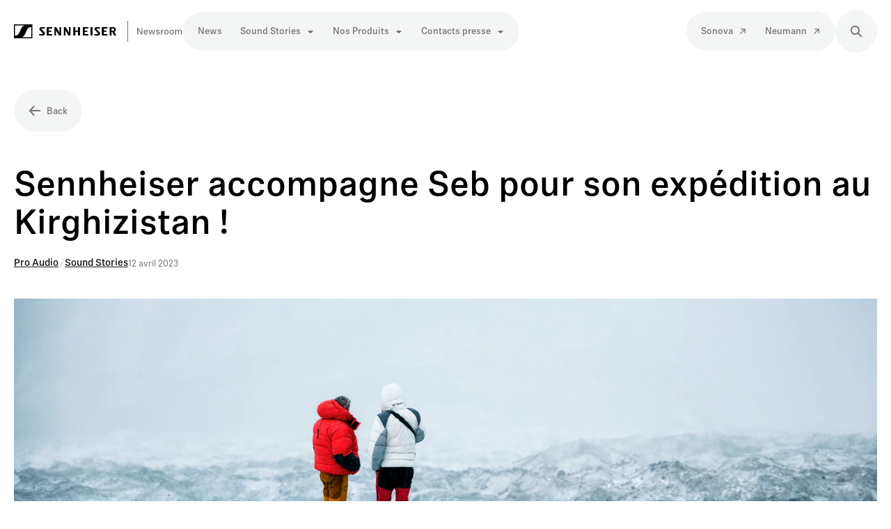

--- FILE ---
content_type: text/html; charset=utf-8
request_url: https://newsroom.sennheiser.com/sennheiser-accompagne-seb-pour-son-expedition-au-kirghizistan
body_size: 58089
content:
<!DOCTYPE html><html lang="fr-FR" dir="ltr"><head><meta charSet="utf-8"/><meta name="viewport" content="width=device-width"/><style>:root { --scrollbar-width: 0px }</style><style>:root {--prezly-accent-color: #0096d6;--prezly-accent-color-light: #00abf5;--prezly-accent-color-lighter: #14b9ff;--prezly-accent-color-lightest: #33c2ff;--prezly-accent-color-dark: #0081b7;--prezly-accent-color-darker: #006b99;--prezly-accent-color-darkest: #00567a;--prezly-accent-color-button-text: #fff;--prezly-header-background-color: #ffffff;--prezly-header-link-color: #000000;--prezly-header-link-hover-color: #1f2937;--prezly-placeholder-background-color: #fff}</style><link rel="shortcut icon" href="https://cdn.uc.assets.prezly.com/49122fd4-e3a4-4ef7-942e-539b3d958c4f/-/preview/180x180/Facebook%20180x180.png"/><link rel="apple-touch-icon" href="https://cdn.uc.assets.prezly.com/49122fd4-e3a4-4ef7-942e-539b3d958c4f/-/preview/180x180/Facebook%20180x180.png"/><meta name="msapplication-TileImage" content="https://cdn.uc.assets.prezly.com/49122fd4-e3a4-4ef7-942e-539b3d958c4f/-/preview/180x180/Facebook%20180x180.png"/><meta name="msapplication-TileColor" content="#ffffff"/><meta name="theme-color" content="#ffffff"/><link rel="alternate" hrefLang="da" href="https://newsroom.sennheiser.com/da/"/><link rel="alternate" hrefLang="da-DK" href="https://newsroom.sennheiser.com/da/"/><link rel="alternate" hrefLang="de" href="https://newsroom.sennheiser.com/de/"/><link rel="alternate" hrefLang="de-DE" href="https://newsroom.sennheiser.com/de/"/><link rel="alternate" hrefLang="en" href="https://newsroom.sennheiser.com/us/"/><link rel="alternate" hrefLang="en-AU" href="https://newsroom.sennheiser.com/au/"/><link rel="alternate" hrefLang="en-CA" href="https://newsroom.sennheiser.com/en-ca/"/><link rel="alternate" hrefLang="en-DE" href="https://newsroom.sennheiser.com/"/><link rel="alternate" hrefLang="en-GB" href="https://newsroom.sennheiser.com/gb/"/><link rel="alternate" hrefLang="en-US" href="https://newsroom.sennheiser.com/us/"/><link rel="alternate" hrefLang="es" href="https://newsroom.sennheiser.com/es/"/><link rel="alternate" hrefLang="es-419" href="https://newsroom.sennheiser.com/es/"/><link rel="alternate" hrefLang="fi" href="https://newsroom.sennheiser.com/fi/"/><link rel="alternate" hrefLang="fi-FI" href="https://newsroom.sennheiser.com/fi/"/><link rel="alternate" hrefLang="fr" href="https://newsroom.sennheiser.com/sennheiser-accompagne-seb-pour-son-expedition-au-kirghizistan"/><link rel="alternate" hrefLang="fr-BE" href="https://newsroom.sennheiser.com/fr-be/"/><link rel="alternate" hrefLang="fr-CA" href="https://newsroom.sennheiser.com/fr-ca/"/><link rel="alternate" hrefLang="fr-FR" href="https://newsroom.sennheiser.com/sennheiser-accompagne-seb-pour-son-expedition-au-kirghizistan"/><link rel="alternate" hrefLang="id" href="https://newsroom.sennheiser.com/id/"/><link rel="alternate" hrefLang="id-ID" href="https://newsroom.sennheiser.com/id/"/><link rel="alternate" hrefLang="ja" href="https://newsroom.sennheiser.com/ja/"/><link rel="alternate" hrefLang="ja-JP" href="https://newsroom.sennheiser.com/ja/"/><link rel="alternate" hrefLang="nb" href="https://newsroom.sennheiser.com/nb/"/><link rel="alternate" hrefLang="nb-NO" href="https://newsroom.sennheiser.com/nb/"/><link rel="alternate" hrefLang="nl" href="https://newsroom.sennheiser.com/nl-be/"/><link rel="alternate" hrefLang="nl-BE" href="https://newsroom.sennheiser.com/nl-be/"/><link rel="alternate" hrefLang="nl-NL" href="https://newsroom.sennheiser.com/nl/"/><link rel="alternate" hrefLang="sv" href="https://newsroom.sennheiser.com/sv/"/><link rel="alternate" hrefLang="sv-SE" href="https://newsroom.sennheiser.com/sv/"/><link rel="alternate" hrefLang="x-default" href="https://newsroom.sennheiser.com/us/"/><link rel="alternate" hrefLang="zh" href="https://newsroom.sennheiser.com/cn/"/><link rel="alternate" hrefLang="zh-CN" href="https://newsroom.sennheiser.com/cn/"/><meta name="twitter:card" content="summary"/><meta name="twitter:site" content="Sennheiser"/><meta property="og:locale" content="fr_FR"/><link rel="alternate" type="application/rss+xml" href="https://newsroom.sennheiser.com/feed"/><title>Sennheiser accompagne Seb pour son expédition au Kirghizistan !</title><meta name="robots" content="index,follow"/><meta name="description" content="Un défi parfaitement réussi pour l’équipe de production qui a pu vivre plusieurs jours dans des conditions extrêmes."/><meta property="og:title" content="Sennheiser accompagne Seb pour son expédition au Kirghizistan !"/><meta property="og:description" content="Un défi parfaitement réussi pour l’équipe de production qui a pu vivre plusieurs jours dans des conditions extrêmes."/><meta property="og:url" content="https://newsroom.sennheiser.com/sennheiser-accompagne-seb-pour-son-expedition-au-kirghizistan"/><meta property="og:type" content="article"/><meta property="article:published_time" content="2023-04-12T12:24:00+00:00"/><meta property="article:modified_time" content="2023-04-12T12:23:44+00:00"/><meta property="article:author" content="Julien Vermessen"/><meta property="og:image" content="https://cdn.uc.assets.prezly.com/46659416-82bc-4204-a918-1291c480dd97/-/preview/600x600/"/><meta property="og:image:alt" content="Sennheiser accompagne Seb pour son expédition au Kirghizistan !"/><meta property="og:image:width" content="6000"/><meta property="og:image:height" content="4000"/><meta property="og:site_name" content="Sennheiser"/><link rel="canonical" href="https://newsroom.sennheiser.com/sennheiser-accompagne-seb-pour-son-expedition-au-kirghizistan"/><meta name="twitter:card" content="summary_large_image"/><meta name="twitter:image" content="https://cdn.uc.assets.prezly.com/46659416-82bc-4204-a918-1291c480dd97/-/preview/600x600/"/><link rel="alternate" type="application/json" href="https://newsroom.sennheiser.com/sennheiser-accompagne-seb-pour-son-expedition-au-kirghizistan.json"/><script type="application/ld+json">{"@context":"https://schema.org","@type":"Article","datePublished":"2023-04-12T12:24:00+00:00","description":"Un défi parfaitement réussi pour l’équipe de production qui a pu vivre plusieurs jours dans des conditions extrêmes.","mainEntityOfPage":{"@type":"WebPage","@id":"https://newsroom.sennheiser.com/sennheiser-accompagne-seb-pour-son-expedition-au-kirghizistan"},"headline":"Sennheiser accompagne Seb pour son expédition au Kirghizistan !","image":["https://cdn.uc.assets.prezly.com/46659416-82bc-4204-a918-1291c480dd97/-/preview/600x600/"],"dateModified":"2023-04-12T12:23:44+00:00","author":[{"@type":"Person","name":"Julien Vermessen"}],"publisher":{"@type":"Organization","name":"Sennheiser","logo":{"@type":"ImageObject","url":"https://avatars-cdn.prezly.com/newsroom/8872/6f7c15c7f2df601650a72c2620df96e68a21220880eef7b5d1a6fab6d48ca30b?t=1768880976&amp;v=3"}}}</script><meta name="next-head-count" content="65"/><meta name="og:locale" content="fr-FR"/><link rel="preload" href="/_next/static/css/8e5ce189e58c942a.css" as="style"/><link rel="stylesheet" href="/_next/static/css/8e5ce189e58c942a.css" data-n-g=""/><link rel="preload" href="/_next/static/css/937a35729be318ce.css" as="style"/><link rel="stylesheet" href="/_next/static/css/937a35729be318ce.css"/><link rel="preload" href="/_next/static/css/675dc795b43de7da.css" as="style"/><link rel="stylesheet" href="/_next/static/css/675dc795b43de7da.css"/><noscript data-n-css=""></noscript><script defer="" nomodule="" src="/_next/static/chunks/polyfills-42372ed130431b0a.js"></script><script defer="" src="/_next/static/chunks/5c0b189e.f52eb1c13cce37b1.js"></script><script defer="" src="/_next/static/chunks/5945.b21422a7b05869d7.js"></script><script defer="" src="/_next/static/chunks/2027-fcc10d3f79202e63.js"></script><script defer="" src="/_next/static/chunks/5268.f3239453d08668d0.js"></script><script defer="" src="/_next/static/chunks/8844.f3b80ac320c35d54.js"></script><script defer="" src="/_next/static/chunks/8065.ac4b5a0265cb2c1b.js"></script><script defer="" src="/_next/static/chunks/6267-2ce9d608911309c7.js"></script><script defer="" src="/_next/static/chunks/1186.685ec1d70e759db6.js"></script><script src="/_next/static/chunks/webpack-8dd40d94982cc6b8.js" defer=""></script><script src="/_next/static/chunks/framework-eee38a91224fcaca.js" defer=""></script><script src="/_next/static/chunks/main-f6a19cbb8601f508.js" defer=""></script><script src="/_next/static/chunks/pages/_app-b6a4d7956183634f.js" defer=""></script><script src="/_next/static/chunks/pages/%5Bslug%5D-2eca679ffa82eefe.js" defer=""></script><script src="/_next/static/jGtw2dfpBQzxnVOdpff4B/_buildManifest.js" defer=""></script><script src="/_next/static/jGtw2dfpBQzxnVOdpff4B/_ssgManifest.js" defer=""></script></head><body><div id="__next"><div class="__variable_2dd48b Layout_layout__xvC8B"><header class="Header_container__XCDpp"><div class="container"><nav role="navigation" class="Header_header__GEQnq"><a class="Header_titleLink__Z4x_z" href="/fr"><h1 class="Header_title__rk48G">Sennheiser</h1><svg width="243" height="49" fill="none" xmlns="http://www.w3.org/2000/svg" aria-hidden="true" class="Header_logo__mRuuk"><path d="M79.035 19.076h2.269V30.93h-2.891l-3.362-5.453c-.575-.952-1.066-1.966-1.066-1.966h-.033v7.419h-2.277V19.076h2.669l3.984 6.457c.266.425.495.873.684 1.338v-7.795h.023Zm13.043 4.853h-3.951V19.07h-2.881v11.853h2.88v-5.057h3.952v5.057h2.896V19.07h-2.896v4.858Zm-42.18 1.842h3.745v-1.78h-3.744v-3.086h5.012v-1.829h-7.903V30.93h7.988v-1.977H49.9v-3.181Zm-10.402-4a.53.53 0 0 1 .43-.871h4.295v-1.824h-5.083a2.49 2.49 0 0 0-1.769.661 2.538 2.538 0 0 0-.81 1.72c0 .695.052 1.2 1.084 2.295l3.825 4.048a.658.658 0 0 1 .179.733.656.656 0 0 1-.623.42H36.31v1.976h5.394a2.755 2.755 0 0 0 2.019-.78 2.805 2.805 0 0 0 .853-2.006c0-.786-.184-1.31-1.207-2.381l-3.872-3.99Zm25.973 5.086a8.655 8.655 0 0 0-.684-1.338l-3.984-6.457h-2.67v11.867H60.4v-7.405h.033s.472 1.028 1.066 1.966l3.366 5.453h2.891V19.076h-2.268v7.786l-.019-.005Zm63.706-1.086h3.744v-1.78h-3.744v-3.086h5.012v-1.829h-7.903V30.93h7.988v-1.977h-5.097v-3.181Zm17.782 5.158h-3.136l-2.254-4.867h-1.264v4.867h-2.886V19.076h5.263c2.537 0 3.715 1.595 3.715 3.438 0 .706-.218 1.395-.624 1.97a3.37 3.37 0 0 1-1.639 1.24l2.825 5.205Zm-3.033-8.338c0-.548-.315-1.686-1.839-1.686h-1.787v3.371h1.754c1.585 0 1.872-1.18 1.872-1.686Zm-25.189-.815a.525.525 0 0 1-.071-.579.52.52 0 0 1 .5-.292h4.296v-1.829h-5.103a2.49 2.49 0 0 0-1.769.661 2.543 2.543 0 0 0-.81 1.72c0 .695.052 1.2 1.085 2.295l3.824 4.048a.658.658 0 0 1 .212.747.645.645 0 0 1-.641.43h-4.73v1.975h5.395a2.753 2.753 0 0 0 2.018-.78 2.809 2.809 0 0 0 .853-2.005c0-.786-.184-1.31-1.207-2.381l-3.852-4.01Zm-16.933 4h3.744v-1.785h-3.74v-3.086h5.013v-1.829h-7.903V30.93h7.988v-1.977h-5.098v-3.176h-.004Zm8.242 5.157h2.891V19.076h-2.891v11.857ZM0 15v20h26.406V15H0Zm14.533 1.843c-1.57.61-3.08 1.952-4.296 4.648-.353.78-1.018 2.29-1.32 2.966-2.447 5.424-3.702 6.59-7.394 6.59V16.5h12.944a.176.176 0 0 1 .066.343Zm10.374 2.105V33.5H11.94a.174.174 0 0 1-.177-.145.177.177 0 0 1 .115-.198c1.57-.61 3.08-1.952 4.296-4.647.354-.781 1.018-2.291 1.32-2.967 2.443-5.424 3.697-6.59 7.39-6.59l.023-.005Z" fill="#000"></path><path fill="#797676" d="M162.957 10h1v30h-1zM183.198 27.173v-6.799h1.417V29.5h-1.781l-4.056-6.825c-.039-.065-.078-.117-.143-.117-.065 0-.117.052-.117.13V29.5h-1.417v-9.126h1.794l4.043 6.812c.039.065.078.117.143.117.065 0 .117-.052.117-.13Zm3.171-.988c0-2.197 1.17-3.445 3.094-3.445 1.846 0 2.912 1.157 2.912 3.289 0 .182 0 .338-.013.52h-4.511c.013 1.105.52 1.963 1.612 1.963.845 0 1.3-.442 1.378-.949h1.417c-.13 1.378-1.3 2.054-2.795 2.054-1.859 0-3.094-1.209-3.094-3.432Zm1.495-.65h2.899c.091 0 .169-.052.169-.182 0-.975-.598-1.508-1.469-1.508-.949 0-1.495.611-1.599 1.69Zm11.618 3.965-1.17-4.342c-.013-.065-.065-.104-.117-.104-.052 0-.104.039-.117.104l-1.157 4.342h-1.677l-1.937-6.63h1.456l1.287 4.81c.026.078.065.104.117.104.065 0 .104-.039.117-.104l1.287-4.81h1.287l1.287 4.823c.013.065.052.104.117.104.052 0 .091-.026.117-.104l1.391-4.823h1.404l-2.015 6.63h-1.677Zm7.392-6.76c1.417 0 2.574.611 2.574 1.937h-1.365c0-.572-.52-.884-1.222-.884-.689 0-1.17.325-1.17.858 0 .403.26.663.988.793l1.014.195c1.183.221 1.872.741 1.872 1.859 0 1.3-.962 2.132-2.652 2.132-1.794 0-2.717-.793-2.717-2.041h1.391c.013.559.429 1.001 1.352 1.001.832 0 1.261-.377 1.261-.949 0-.468-.312-.689-.988-.819l-1.014-.182c-1.196-.221-1.885-.832-1.885-1.859 0-1.248 1.053-2.041 2.561-2.041Zm6.089 1.105c.403-.689 1.053-1.105 1.729-1.105.195 0 .403.026.546.065l-.143 1.417a2.627 2.627 0 0 0-.598-.065c-.988 0-1.703.611-1.703 1.794V29.5h-1.43v-6.63h1.352v.962c0 .078.039.13.104.13s.091-.039.143-.117Zm6.221 5.772c-1.924 0-3.12-1.261-3.12-3.432 0-2.184 1.196-3.445 3.12-3.445 1.937 0 3.12 1.261 3.12 3.445 0 2.171-1.183 3.432-3.12 3.432Zm0-1.131c1.144 0 1.612-.936 1.612-2.301 0-1.378-.468-2.314-1.612-2.314-1.144 0-1.612.936-1.612 2.314 0 1.365.468 2.301 1.612 2.301Zm7.515 1.131c-1.924 0-3.12-1.261-3.12-3.432 0-2.184 1.196-3.445 3.12-3.445 1.937 0 3.12 1.261 3.12 3.445 0 2.171-1.183 3.432-3.12 3.432Zm0-1.131c1.144 0 1.612-.936 1.612-2.301 0-1.378-.468-2.314-1.612-2.314-1.144 0-1.612.936-1.612 2.314 0 1.365.468 2.301 1.612 2.301Zm6.177-5.616v.845c0 .078.039.13.104.13s.104-.052.143-.104c.416-.585.962-1.001 1.833-1.001.897 0 1.43.351 1.885 1.092.026.039.052.065.104.065s.091-.039.117-.078c.416-.611 1.014-1.079 2.028-1.079 1.378 0 2.171.858 2.171 2.483V29.5h-1.43v-3.965c0-1.079-.39-1.612-1.248-1.612-.897 0-1.469.819-1.469 1.924V29.5h-1.443v-3.965c0-1.079-.377-1.612-1.235-1.612-.897 0-1.482.819-1.482 1.924V29.5h-1.43v-6.63h1.352Z"></path></svg></a><div class="Header_navigationWrapper__AQr4U"><button type="button" class="Button_button__nz0om Header_navigationToggle__LOEfM Button_secondary__tWb_n Button_large__C0B6o Button_iconOnly__jrGQu" aria-expanded="false" aria-controls="menu" title="Menu déroulant" aria-label="Menu déroulant"><svg viewBox="0 0 24 24" fill="none" xmlns="http://www.w3.org/2000/svg" width="16" height="16" class="Button_icon__LcaaC Button_left__B9Wq8"><path fill-rule="evenodd" clip-rule="evenodd" d="M3 6a1 1 0 0 1 1-1h16a1 1 0 1 1 0 2H4a1 1 0 0 1-1-1Zm0 6a1 1 0 0 1 1-1h16a1 1 0 1 1 0 2H4a1 1 0 0 1-1-1Zm0 6a1 1 0 0 1 1-1h16a1 1 0 1 1 0 2H4a1 1 0 0 1-1-1Z" fill="currentColor"></path></svg><span class="Button_content__HwFK8">​</span></button><div class="Header_navigation__3Ix1k"><div id="menu" class="Header_navigationInner__uHfyV"><ul class="Header_navigationList__c8FeK"><li class="Header_navigationItem__vvLy_"><a href="/fr/category/news" class="Button_button__nz0om Header_navigationButton__hr_y1 Button_navigation__ELjnb Button_large__C0B6o"><span class="Button_content__HwFK8">News</span></a></li><li class="Header_navigationItem__vvLy_"><div class="Dropdown_container__A3eCx" data-headlessui-state=""><button type="button" class="Button_button__nz0om Header_navigationButton__hr_y1 Dropdown_buttonWithMobileDisplay__Wne9K Button_navigation__ELjnb Button_large__C0B6o" id="headlessui-menu-button-:R7il3jm:" aria-haspopup="menu" aria-expanded="false" data-headlessui-state=""><span class="Button_content__HwFK8">Sound Stories<svg viewBox="0 0 16 17" fill="none" xmlns="http://www.w3.org/2000/svg" width="12" height="12" class="Dropdown_caret__SWUnP"><path d="m13.218 6.478-4.964 5.17a.404.404 0 0 1-.555 0l-4.917-5.17c-.247-.238-.072-.644.278-.644h9.88c.35 0 .525.406.278.644Z" fill="currentColor"></path></svg></span></button></div></li><li class="Header_navigationItem__vvLy_"><div class="Dropdown_container__A3eCx" data-headlessui-state=""><button type="button" class="Button_button__nz0om Header_navigationButton__hr_y1 Dropdown_buttonWithMobileDisplay__Wne9K Button_navigation__ELjnb Button_large__C0B6o" id="headlessui-menu-button-:R1sl3jm:" aria-haspopup="menu" aria-expanded="false" data-headlessui-state=""><span class="Button_content__HwFK8">Nos Produits<svg viewBox="0 0 16 17" fill="none" xmlns="http://www.w3.org/2000/svg" width="12" height="12" class="Dropdown_caret__SWUnP"><path d="m13.218 6.478-4.964 5.17a.404.404 0 0 1-.555 0l-4.917-5.17c-.247-.238-.072-.644.278-.644h9.88c.35 0 .525.406.278.644Z" fill="currentColor"></path></svg></span></button></div></li><li class="Header_navigationItem__vvLy_"><div class="Dropdown_container__A3eCx" data-headlessui-state=""><button type="button" class="Button_button__nz0om Header_navigationButton__hr_y1 Dropdown_buttonWithMobileDisplay__Wne9K Button_navigation__ELjnb Button_large__C0B6o" id="headlessui-menu-button-:R1ul3jm:" aria-haspopup="menu" aria-expanded="false" data-headlessui-state=""><span class="Button_content__HwFK8">Contacts presse<svg viewBox="0 0 16 17" fill="none" xmlns="http://www.w3.org/2000/svg" width="12" height="12" class="Dropdown_caret__SWUnP"><path d="m13.218 6.478-4.964 5.17a.404.404 0 0 1-.555 0l-4.917-5.17c-.247-.238-.072-.644.278-.644h9.88c.35 0 .525.406.278.644Z" fill="currentColor"></path></svg></span></button></div></li></ul><ul class="Header_navigationList__c8FeK"><li class="Header_navigationItem__vvLy_"><a href="https://www.sonova.com/en/media-release" class="Button_button__nz0om Header_navigationButton__hr_y1 Button_navigation__ELjnb Button_large__C0B6o" target="_blank" rel="noopener noreferrer"><span class="Button_content__HwFK8">Sonova</span><svg viewBox="0 0 16 17" fill="none" xmlns="http://www.w3.org/2000/svg" width="16" height="16" class="Button_icon__LcaaC Button_right__9d8M_"><path fill-rule="evenodd" clip-rule="evenodd" d="M4.03 3.845a.928.928 0 0 1 .909-.92l7.572.184c.5-.008.905.39.903.892l.285 7.568a.928.928 0 0 1-.91.922.885.885 0 0 1-.903-.892l-.292-5.38-7.464 7.563a.907.907 0 0 1-1.281.021.907.907 0 0 1 .004-1.282l7.464-7.563-5.384-.22a.885.885 0 0 1-.903-.893Z" fill="currentColor"></path></svg></a></li><li class="Header_navigationItem__vvLy_"><a href="https://fr-fr.neumann.com/newsroom" class="Button_button__nz0om Header_navigationButton__hr_y1 Button_navigation__ELjnb Button_large__C0B6o" target="_blank" rel="noopener noreferrer"><span class="Button_content__HwFK8">Neumann</span><svg viewBox="0 0 16 17" fill="none" xmlns="http://www.w3.org/2000/svg" width="16" height="16" class="Button_icon__LcaaC Button_right__9d8M_"><path fill-rule="evenodd" clip-rule="evenodd" d="M4.03 3.845a.928.928 0 0 1 .909-.92l7.572.184c.5-.008.905.39.903.892l.285 7.568a.928.928 0 0 1-.91.922.885.885 0 0 1-.903-.892l-.292-5.38-7.464 7.563a.907.907 0 0 1-1.281.021.907.907 0 0 1 .004-1.282l7.464-7.563-5.384-.22a.885.885 0 0 1-.903-.893Z" fill="currentColor"></path></svg></a></li></ul></div></div><a href="/fr/search" class="Button_button__nz0om Header_searchToggle__PJd_m Button_secondary__tWb_n Button_large__C0B6o Button_iconOnly__jrGQu" aria-expanded="false" aria-controls="search-widget" title="Recherche" aria-label="Recherche"><svg viewBox="0 0 16 16" fill="none" xmlns="http://www.w3.org/2000/svg" width="16" height="16" class="Button_icon__LcaaC Button_left__B9Wq8"><path fill-rule="evenodd" clip-rule="evenodd" d="M6.543.667a5.877 5.877 0 1 0 3.496 10.601l3.81 3.81a.869.869 0 1 0 1.23-1.228l-3.812-3.81A5.877 5.877 0 0 0 6.543.666Zm-4.14 5.877a4.14 4.14 0 1 1 8.28 0 4.14 4.14 0 0 1-8.28 0Z" fill="currentColor"></path></svg></a></div></nav></div></header><main class="Layout_content__hZcBN"><article><a href="/fr" class="Button_button__nz0om Story_backButton__jrI1a Button_secondary__tWb_n Button_large__C0B6o"><svg viewBox="0 0 16 16" fill="none" xmlns="http://www.w3.org/2000/svg" width="16" height="16" class="Button_icon__LcaaC Button_left__B9Wq8"><path fill-rule="evenodd" clip-rule="evenodd" d="M7.416 14.237a.928.928 0 0 1-1.295 0L.934 8.717a.885.885 0 0 1 0-1.269L6.121 1.93a.928.928 0 0 1 1.295 0 .885.885 0 0 1 0 1.27L3.792 7.186h10.626c.505 0 .915.401.915.897s-.41.898-.915.898H3.792l3.624 3.986a.885.885 0 0 1 0 1.27Z" fill="currentColor"></path></svg><span class="Button_content__HwFK8">Back</span></a><div class="HeaderRenderer_renderer__dpgga"><section class="prezly-slate-document" data-version="0.50"><h1 class="prezly-slate-heading prezly-slate-heading--heading-1 prezly-slate-heading--align-inherit">Sennheiser accompagne Seb pour son expédition au Kirghizistan !</h1></section></div><div class="Story_categoriesAndDate__dDSH2"><div class="CategoriesList_categoriesList__m4UAo"><a class="CategoriesList_categoryLink__5TSyJ" href="/category/pro-audio">Pro Audio</a><span class="CategoriesList_separator__HcfKp">/</span><a class="CategoriesList_categoryLink__5TSyJ" href="/category/sound-stories">Sound Stories</a></div><p class="Story_date__v5TtZ">12 avril 2023</p></div><picture class="uploadcare-image__picture"><source srcSet="https://cdn.uc.assets.prezly.com/fd0c687c-7484-4ea7-9ec2-5960c6af41dd/-/crop/5979x2245/21,989/-/preview/-/resize/768/-/format/webp/-/progressive/yes/-/quality/smart/ 1x, https://cdn.uc.assets.prezly.com/fd0c687c-7484-4ea7-9ec2-5960c6af41dd/-/crop/5979x2245/21,989/-/preview/-/resize/1536/-/format/webp/-/progressive/yes/-/quality/smart/ 2x" type="image/webp" media="(min-width: 1px) and (max-width: 767px)"/><source srcSet="https://cdn.uc.assets.prezly.com/fd0c687c-7484-4ea7-9ec2-5960c6af41dd/-/crop/5979x2245/21,989/-/preview/-/resize/992/-/format/webp/-/progressive/yes/-/quality/smart/ 1x, https://cdn.uc.assets.prezly.com/fd0c687c-7484-4ea7-9ec2-5960c6af41dd/-/crop/5979x2245/21,989/-/preview/-/resize/1984/-/format/webp/-/progressive/yes/-/quality/smart/ 2x" type="image/webp" media="(min-width: 768px) and (max-width: 991px)"/><source srcSet="https://cdn.uc.assets.prezly.com/fd0c687c-7484-4ea7-9ec2-5960c6af41dd/-/crop/5979x2245/21,989/-/preview/-/resize/1200/-/format/webp/-/progressive/yes/-/quality/smart/ 1x, https://cdn.uc.assets.prezly.com/fd0c687c-7484-4ea7-9ec2-5960c6af41dd/-/crop/5979x2245/21,989/-/preview/-/resize/2400/-/format/webp/-/progressive/yes/-/quality/smart/ 2x" type="image/webp" media="(min-width: 992px) and (max-width: 1199px)"/><source srcSet="https://cdn.uc.assets.prezly.com/fd0c687c-7484-4ea7-9ec2-5960c6af41dd/-/crop/5979x2245/21,989/-/preview/-/resize/1920/-/format/webp/-/progressive/yes/-/quality/smart/ 1x, https://cdn.uc.assets.prezly.com/fd0c687c-7484-4ea7-9ec2-5960c6af41dd/-/crop/5979x2245/21,989/-/preview/-/resize/3000/-/format/webp/-/progressive/yes/-/quality/smart/ 2x" type="image/webp" media="(min-width: 1200px)"/><source srcSet="https://cdn.uc.assets.prezly.com/fd0c687c-7484-4ea7-9ec2-5960c6af41dd/-/crop/5979x2245/21,989/-/preview/-/resize/992/-/format/webp/-/progressive/yes/-/quality/smart/ 1x, https://cdn.uc.assets.prezly.com/fd0c687c-7484-4ea7-9ec2-5960c6af41dd/-/crop/5979x2245/21,989/-/preview/-/resize/1984/-/format/webp/-/progressive/yes/-/quality/smart/ 2x" type="image/webp" media=""/><source srcSet="https://cdn.uc.assets.prezly.com/fd0c687c-7484-4ea7-9ec2-5960c6af41dd/-/crop/5979x2245/21,989/-/preview/-/resize/768/-/format/png/-/progressive/yes/-/quality/smart/ 1x, https://cdn.uc.assets.prezly.com/fd0c687c-7484-4ea7-9ec2-5960c6af41dd/-/crop/5979x2245/21,989/-/preview/-/resize/1536/-/format/png/-/progressive/yes/-/quality/smart/ 2x" type="image/png" media="(min-width: 1px) and (max-width: 767px)"/><source srcSet="https://cdn.uc.assets.prezly.com/fd0c687c-7484-4ea7-9ec2-5960c6af41dd/-/crop/5979x2245/21,989/-/preview/-/resize/992/-/format/png/-/progressive/yes/-/quality/smart/ 1x, https://cdn.uc.assets.prezly.com/fd0c687c-7484-4ea7-9ec2-5960c6af41dd/-/crop/5979x2245/21,989/-/preview/-/resize/1984/-/format/png/-/progressive/yes/-/quality/smart/ 2x" type="image/png" media="(min-width: 768px) and (max-width: 991px)"/><source srcSet="https://cdn.uc.assets.prezly.com/fd0c687c-7484-4ea7-9ec2-5960c6af41dd/-/crop/5979x2245/21,989/-/preview/-/resize/1200/-/format/png/-/progressive/yes/-/quality/smart/ 1x, https://cdn.uc.assets.prezly.com/fd0c687c-7484-4ea7-9ec2-5960c6af41dd/-/crop/5979x2245/21,989/-/preview/-/resize/2400/-/format/png/-/progressive/yes/-/quality/smart/ 2x" type="image/png" media="(min-width: 992px) and (max-width: 1199px)"/><source srcSet="https://cdn.uc.assets.prezly.com/fd0c687c-7484-4ea7-9ec2-5960c6af41dd/-/crop/5979x2245/21,989/-/preview/-/resize/1920/-/format/png/-/progressive/yes/-/quality/smart/ 1x, https://cdn.uc.assets.prezly.com/fd0c687c-7484-4ea7-9ec2-5960c6af41dd/-/crop/5979x2245/21,989/-/preview/-/resize/3000/-/format/png/-/progressive/yes/-/quality/smart/ 2x" type="image/png" media="(min-width: 1200px)"/><source srcSet="https://cdn.uc.assets.prezly.com/fd0c687c-7484-4ea7-9ec2-5960c6af41dd/-/crop/5979x2245/21,989/-/preview/-/resize/992/-/format/png/-/progressive/yes/-/quality/smart/ 1x, https://cdn.uc.assets.prezly.com/fd0c687c-7484-4ea7-9ec2-5960c6af41dd/-/crop/5979x2245/21,989/-/preview/-/resize/1984/-/format/png/-/progressive/yes/-/quality/smart/ 2x" type="image/png" media=""/><img width="6000" height="4000" class="Story_mainImage__QHTKI uploadcare-image__image uploadcare-image__layout-fill" loading="eager" alt="L1040612.jpg" style="object-fit:cover" src="https://cdn.uc.assets.prezly.com/fd0c687c-7484-4ea7-9ec2-5960c6af41dd/-/crop/5979x2245/21,989/-/preview/-/resize/992/-/format/png/-/progressive/yes/-/quality/smart/"/></picture><div class="Story_container__kSD_S"><div class="Story_storyLinksWrapper__9GgD9"><div class="StoryLinks_container__QLAze Story_storyLinks__O9Z_D"><button type="button" aria-label="linkedin" class="SocialShareButton_button__6b1Tc StoryLinks_button__c7DtI"><svg viewBox="0 0 24 24" fill="none" xmlns="http://www.w3.org/2000/svg" width="16" height="16" class="StoryLinks_icon__wylM7"><path fill-rule="evenodd" clip-rule="evenodd" d="M.07 1.72C.07.77.86 0 1.833 0h20.324c.973 0 1.762.77 1.762 1.72v20.56c0 .95-.789 1.72-1.762 1.72H1.833C.859 24 .07 23.23.07 22.28V1.72ZM7.3 20.09V9.253H3.696V20.09H7.3ZM5.497 7.773c1.256 0 2.038-.832 2.038-1.872-.023-1.063-.781-1.872-2.014-1.872-1.232 0-2.038.809-2.038 1.872 0 1.04.782 1.872 1.99 1.872h.024Zm7.397 12.317H9.293s.047-9.82 0-10.837h3.602v1.534a3.325 3.325 0 0 0-.024.038h.024v-.038C13.374 10.05 14.231 9 16.141 9c2.37 0 4.147 1.549 4.147 4.877v6.214h-3.601v-5.797c0-1.457-.522-2.451-1.825-2.451-.995 0-1.588.67-1.848 1.317-.095.232-.119.555-.119.88v6.051Z" fill="currentColor"></path></svg></button><button type="button" aria-label="facebook" class="SocialShareButton_button__6b1Tc StoryLinks_button__c7DtI"><svg viewBox="0 0 24 24" fill="none" xmlns="http://www.w3.org/2000/svg" width="16" height="16" class="StoryLinks_icon__wylM7"><path fill-rule="evenodd" clip-rule="evenodd" d="M24 12.073C24 5.405 18.627 0 12 0S0 5.405 0 12.073C0 18.1 4.388 23.094 10.125 24v-8.437H7.078v-3.49h3.047v-2.66c0-3.025 1.791-4.697 4.533-4.697 1.313 0 2.686.236 2.686.236v2.971H15.83c-1.491 0-1.956.93-1.956 1.886v2.264h3.328l-.532 3.49h-2.796V24C19.612 23.094 24 18.1 24 12.073Z" fill="currentColor"></path></svg></button><button type="button" aria-label="twitter" class="SocialShareButton_button__6b1Tc StoryLinks_button__c7DtI"><svg viewBox="0 0 24 24" fill="none" xmlns="http://www.w3.org/2000/svg" width="16" height="16" class="StoryLinks_icon__wylM7"><path d="M18.901 1h3.68l-8.04 9.319L24 23h-7.406l-5.8-7.691L4.155 23H.474l8.6-9.968L0 1h7.594l5.243 7.03L18.901 1ZM17.61 20.766h2.039L6.486 3.116H4.298l13.312 17.65Z" fill="currentColor"></path></svg></button><button type="button" aria-label="threads" class="SocialShareButton_button__6b1Tc StoryLinks_button__c7DtI"><svg width="16" height="16" fill="none" xmlns="http://www.w3.org/2000/svg" class="StoryLinks_icon__wylM7"><path d="M17.692 11.123a8.547 8.547 0 0 0-.315-.142c-.185-3.414-2.05-5.368-5.182-5.388h-.042c-1.873 0-3.431.8-4.39 2.255l1.722 1.181c.716-1.087 1.84-1.318 2.669-1.318h.028c1.031.006 1.81.306 2.313.89.367.426.612 1.015.733 1.757a13.176 13.176 0 0 0-2.96-.143c-2.977.172-4.892 1.909-4.763 4.322.065 1.223.675 2.277 1.717 2.964.88.582 2.015.866 3.194.802 1.558-.085 2.78-.68 3.632-1.766.647-.825 1.056-1.894 1.237-3.241.742.448 1.292 1.037 1.596 1.745.516 1.205.546 3.184-1.068 4.797-1.415 1.414-3.116 2.025-5.686 2.044-2.851-.02-5.008-.935-6.41-2.717-1.313-1.67-1.991-4.08-2.016-7.165.025-3.085.703-5.496 2.016-7.165 1.402-1.782 3.558-2.696 6.41-2.717 2.871.02 5.065.94 6.521 2.73.714.879 1.252 1.983 1.607 3.27l2.018-.538c-.43-1.585-1.107-2.95-2.027-4.083C18.38 1.2 15.65.024 12.134 0h-.014C8.61.024 5.912 1.205 4.099 3.51c-1.614 2.05-2.446 4.904-2.474 8.482v.016c.028 3.578.86 6.431 2.474 8.482 1.813 2.305 4.511 3.486 8.02 3.51h.015c3.12-.022 5.319-.838 7.13-2.649 2.371-2.368 2.3-5.336 1.518-7.158-.56-1.307-1.629-2.368-3.09-3.07Zm-5.387 5.065c-1.305.074-2.66-.512-2.728-1.766-.05-.93.662-1.969 2.808-2.092.246-.015.487-.021.724-.021.78 0 1.508.075 2.171.22-.247 3.088-1.697 3.59-2.975 3.66Z" fill="currentColor"></path></svg></button><button type="button" aria-label="mastodon" class="SocialShareButton_button__6b1Tc StoryLinks_button__c7DtI"><svg viewBox="0 0 24 24" fill="none" xmlns="http://www.w3.org/2000/svg" width="16" height="16" class="StoryLinks_icon__wylM7"><path d="M23 7.88c0-5.208-3.353-6.733-3.353-6.733C17.957.357 15.055.025 12.04 0h-.075C8.95.025 6.05.358 4.36 1.147c0 0-3.352 1.527-3.352 6.732 0 1.192-.023 2.618.014 4.13.121 5.091.917 10.11 5.543 11.355 2.134.575 3.965.695 5.439.613 2.674-.152 4.176-.971 4.176-.971l-.089-1.976s-1.911.614-4.058.54c-2.127-.075-4.37-.234-4.715-2.892a5.521 5.521 0 0 1-.047-.745s2.087.52 4.733.643c1.618.076 3.134-.096 4.676-.283 2.955-.359 5.528-2.212 5.85-3.905.513-2.667.47-6.509.47-6.509Zm-3.955 6.708h-2.454v-6.12c0-1.29-.533-1.943-1.6-1.943-1.18 0-1.77.776-1.77 2.312v3.35h-2.44v-3.35c0-1.536-.59-2.312-1.77-2.312-1.068 0-1.601.655-1.601 1.944v6.119H4.956V8.284c0-1.29.322-2.313.97-3.07.668-.757 1.542-1.146 2.628-1.146 1.256 0 2.207.49 2.836 1.474L12 6.585l.613-1.043c.628-.983 1.58-1.474 2.836-1.474 1.085 0 1.96.389 2.627 1.146.647.757.97 1.78.97 3.07v6.303Z" fill="#374151"></path></svg></button><button type="button" aria-label="pinterest" class="SocialShareButton_button__6b1Tc StoryLinks_button__c7DtI"><svg viewBox="0 0 24 24" fill="none" xmlns="http://www.w3.org/2000/svg" width="16" height="16" class="StoryLinks_icon__wylM7"><path d="M12 0C5.373 0 0 5.373 0 12c0 5.084 3.163 9.43 7.627 11.178-.105-.95-.2-2.41.042-3.446.218-.936 1.407-5.965 1.407-5.965s-.36-.718-.36-1.781c0-1.669.968-2.915 2.172-2.915 1.024 0 1.518.77 1.518 1.69 0 1.03-.655 2.57-.993 3.996-.283 1.195.598 2.169 1.777 2.169 2.132 0 3.772-2.25 3.772-5.495 0-2.874-2.065-4.882-5.013-4.882-3.414 0-5.418 2.56-5.418 5.207 0 1.031.397 2.137.893 2.739a.359.359 0 0 1 .083.344c-.091.379-.293 1.194-.333 1.36-.053.22-.174.267-.402.161-1.498-.697-2.435-2.889-2.435-4.649 0-3.785 2.75-7.261 7.929-7.261 4.162 0 7.397 2.966 7.397 6.93 0 4.136-2.607 7.464-6.226 7.464-1.217 0-2.36-.631-2.751-1.378 0 0-.602 2.291-.748 2.853-.27 1.042-1.002 2.349-1.491 3.146C9.57 23.813 10.763 24 12 24c6.628 0 12-5.373 12-12S18.628 0 12 0Z" fill="currentColor"></path></svg></button><button type="button" aria-label="reddit" class="SocialShareButton_button__6b1Tc StoryLinks_button__c7DtI"><svg viewBox="0 0 20 17" fill="none" xmlns="http://www.w3.org/2000/svg" width="16" height="16" class="StoryLinks_icon__wylM7"><path d="M12.441 2.659a2 2 0 1 0-.012-.866 3.23 3.23 0 0 0-2.88 3.208v.01c-1.759.074-3.365.575-4.64 1.365a2.802 2.802 0 1 0-2.902 4.755C2.102 14.384 5.646 17 10.007 17c4.36 0 7.91-2.62 7.997-5.876a2.803 2.803 0 1 0-2.908-4.753c-1.286-.796-2.91-1.296-4.686-1.363v-.007c0-1.191.885-2.18 2.032-2.341v-.002ZM4.797 10.37c.047-1.016.722-1.796 1.506-1.796.785 0 1.385.824 1.338 1.84-.047 1.017-.633 1.386-1.418 1.386-.786 0-1.473-.413-1.426-1.43Zm8.912-1.796c.785 0 1.46.78 1.506 1.796.047 1.017-.64 1.43-1.426 1.43-.784 0-1.371-.368-1.418-1.385-.047-1.017.552-1.84 1.338-1.84Zm-.934 4.148a.222.222 0 0 1 .184.304 3.2 3.2 0 0 1-5.906 0 .222.222 0 0 1 .183-.304 27.69 27.69 0 0 1 2.77-.135c.974 0 1.906.048 2.769.135Z" fill="#374151"></path></svg></button><button type="button" aria-label="whatsapp" class="SocialShareButton_button__6b1Tc StoryLinks_button__c7DtI"><svg viewBox="0 0 24 24" fill="none" xmlns="http://www.w3.org/2000/svg" width="16" height="16" class="StoryLinks_icon__wylM7"><path d="m0 24 1.686-6.163A11.867 11.867 0 0 1 .1 11.891C.102 5.335 5.437 0 11.992 0a11.817 11.817 0 0 1 8.413 3.488 11.824 11.824 0 0 1 3.48 8.414c-.003 6.557-5.338 11.892-11.893 11.892a11.9 11.9 0 0 1-5.688-1.448L0 24Zm6.596-3.807c1.676.995 3.276 1.591 5.392 1.592 5.448 0 9.886-4.434 9.89-9.885.001-5.462-4.416-9.89-9.882-9.892-5.452 0-9.887 4.434-9.889 9.884 0 2.225.651 3.891 1.746 5.634l-.999 3.648 3.742-.981Zm11.387-5.464c-.074-.124-.272-.198-.57-.347-.297-.149-1.758-.868-2.03-.967-.273-.099-.47-.149-.67.149-.198.297-.768.967-.94 1.165-.174.198-.348.223-.645.074-.297-.149-1.255-.462-2.39-1.475-.883-.788-1.48-1.761-1.653-2.059-.173-.297-.018-.458.13-.606.134-.133.297-.347.446-.521.151-.172.2-.296.3-.495.1-.198.05-.372-.025-.521-.075-.148-.669-1.611-.916-2.206-.242-.579-.487-.501-.669-.51l-.57-.01c-.198 0-.52.074-.792.372S5.95 7.788 5.95 9.251s1.065 2.876 1.213 3.074c.15.198 2.095 3.2 5.076 4.487.71.306 1.263.489 1.694.626.712.226 1.36.194 1.872.118.571-.085 1.758-.719 2.006-1.413.248-.695.248-1.29.173-1.414Z" fill="#374151"></path></svg></button></div></div><div class="ContentRenderer_renderer__tPJbs"><section class="prezly-slate-document" data-version="0.50"><h2 class="Subtitle_subtitle__cbuM1">Un défi parfaitement réussi pour l’équipe de production qui a pu vivre plusieurs jours dans des conditions extrêmes.</h2><p class="styles_paragraph__GiKq6"><em><strong>Paris, 13 avril 2023</strong></em><strong> – Sennheiser a été un acteur clé pour le reportage de Seb au Kirghizistan. En effet, Sennheiser a équipé Seb et son équipe technique de microphones et de matériels professionnels pour résister aux conditions météorologiques extrêmes qu&#x27;ils ont rencontrées lors de leur expédition. Grâce à ces équipements de qualité, Seb et son équipe ont pu enregistrer des séquences audio et vidéo de haute qualité, permettant ainsi de capturer les moments les plus intenses de leur aventure. La fiabilité et la robustesse des équipements Sennheiser ont permis à Seb de réaliser un reportage de qualité professionnelle dans des conditions difficiles.</strong></p><p class="styles_paragraph__GiKq6">En 2019, le grand public découvrait à la télévision le premier documentaire de Seb dans les forêts inexplorées de la Papouasie Occidentale. Le YouTuber aux 5 millions d’abonnés revient aujourd’hui avec une nouvelle aventure au cœur des glaciers du Kirghizistan. Avec une équipe scientifique, Seb a pour objectif de percer le mystère d’un gigantesque lac glaciaire qui est à l’origine, chaque année, d’une catastrophe naturelle sans précédent. Ce phénomène menace les populations des vallées du monde entier et se multiplie avec le dérèglement climatique. Entre la découverte de la culture nomade et les nombreux obstacles de l’expédition, cette aventure s’avère être aussi une véritable introspection pour Seb. Depuis 10 ans, Seb n’a cessé de créer des vidéos autour de la musique et se challenge en permanence. Faire une performance en chute libre pour sa première mixtape, grimper le Kilimandjaro avec Léna ou encore participer au GP Explorer de Squeezie en ayant tout juste le permis... Mais, ce défi au Kirghizistan marque une pause dans sa vie à 1000 à l’heure.</p><figure class="prezly-slate-image prezly-slate-image--contained"><a aria-label="View image" class="prezly-slate-image-rollover" id="image-c4c91d40-a509-48c5-b9a3-39074399d7d4" href="https://cdn.uc.assets.prezly.com/c4c91d40-a509-48c5-b9a3-39074399d7d4/Seb%20micro%202.jpg" style="max-width:1920px"><span class="prezly-slate-image-rollover__content"><img alt="" class="prezly-slate-media prezly-slate-image__media prezly-slate-media--image" src="https://cdn.uc.assets.prezly.com/c4c91d40-a509-48c5-b9a3-39074399d7d4/-/format/auto/Seb%20micro%202.jpg" srcSet="https://cdn.uc.assets.prezly.com/c4c91d40-a509-48c5-b9a3-39074399d7d4/-/resize/1200/Seb%20micro%202.jpg 1200w, https://cdn.uc.assets.prezly.com/c4c91d40-a509-48c5-b9a3-39074399d7d4/-/resize/800/Seb%20micro%202.jpg 800w, https://cdn.uc.assets.prezly.com/c4c91d40-a509-48c5-b9a3-39074399d7d4/-/resize/1600/Seb%20micro%202.jpg 1600w, https://cdn.uc.assets.prezly.com/c4c91d40-a509-48c5-b9a3-39074399d7d4/-/resize/400/Seb%20micro%202.jpg 400w, https://cdn.uc.assets.prezly.com/c4c91d40-a509-48c5-b9a3-39074399d7d4/-/resize/800/Seb%20micro%202.jpg 800w" sizes="(max-width: 992px) 800px, (max-width: 576px) 400px, 1200px"/><span class="prezly-slate-image-rollover__dim"></span><span class="prezly-slate-image-rollover__caption prezly-slate-image-rollover__caption--empty"><span class="prezly-slate-image-rollover__caption-icon-container"><svg xmlns="http://www.w3.org/2000/svg" viewBox="0 0 16 16" role="img" aria-hidden="true" class="prezly-slate-image-rollover__caption-icon"><path fill="currentColor" fill-rule="evenodd" d="M5.828 10.172a.5.5 0 0 0-.707 0l-4.096 4.096V11.5a.5.5 0 0 0-1 0v3.975a.5.5 0 0 0 .5.5H4.5a.5.5 0 0 0 0-1H1.732l4.096-4.096a.5.5 0 0 0 0-.707m4.344-4.344a.5.5 0 0 0 .707 0l4.096-4.096V4.5a.5.5 0 1 0 1 0V.525a.5.5 0 0 0-.5-.5H11.5a.5.5 0 0 0 0 1h2.768l-4.096 4.096a.5.5 0 0 0 0 .707"></path></svg></span><span class="prezly-slate-image-rollover__caption-text"><span class="" title=""></span></span></span></span></a><figcaption class="prezly-slate-image__caption">Source : Seb au Kirghizistan - YouTube</figcaption></figure><p class="styles_paragraph__GiKq6"><em>« Le tournage de ce documentaire était assez spécial. En effet, le Kirghizistan est un pays très montagneux où les conditions météorologiques sont variables et les températures peuvent évoluer très rapidement. Il nous fallait donc du matériel pouvant résister à des conditions extrêmes (température variant entre 15 et -30°, vent, humidité) mais aussi léger et compact qui ne gêne pas l’équipe durant les différentes ascensions. » </em>nous explique Florent SIMON, chef opérateur son depuis 10 ans.</p><p class="styles_paragraph__GiKq6">Un tournage éclectique, où Seb et son équipe ont pu visiter une belle partie du pays en alternant entre treks à cheval, trek en montagne, trek sur un glacier, de la spéléologie glaciaire, etc.</p><p class="styles_paragraph__GiKq6"><em>« Descendre en rappel dans un moulin de glace, en crampon, au bout d’une corde n’est pas forcément donné à tout le monde en temps normal, mais il a fallu ajouter à cela la contrainte d’un tournage et donc de l’équipement qui va avec. » </em>explique Florent SIMON.</p><p class="styles_paragraph__GiKq6">Équipé d’un micro canon de la gamme MKH, le MKH 418S, Florent Simon a pu enregistrer des ambiances en stéréo (MS) tout en étant extrêmement compact, idéal pour l’extérieur. <em>« Il a l’avantage d’être aux mêmes dimensions que le MKH 416, bénéficiant d’un son pur avec un timbre si propre et particulier, qu’il est un standard de l’enregistrement en extérieur depuis les années 1970. »</em> À cela s’ajoute également les microphones HF, de la gamme d’émetteurs Sennheiser SK 6000, qui ont la possibilité d’être alimenté en batteries lithium, très utile pour réduire les défauts d’alimentation à cause du froid. <em>« Couplé à des récepteurs EK 6042, léger, compact et d’une grande fiabilité, nous n’avons eu aucun décrochage de liaison entre émetteurs et récepteurs » </em>nous confie Florent. Enfin, pour les capsules, ils ont choisi les MKE 2, qui ont pu résister aux conditions du Kirghizistan, en plus d’être facile à cacher et robuste.</p><p class="styles_paragraph__GiKq6"><em>“C’est la plus grande force des produits Sennheiser selon moi. Ils sont indestructibles en plus d’être d’une qualité sonore exceptionnelle.”</em> conclut Florent.</p><figure class="prezly-slate-image prezly-slate-image--contained"><a aria-label="View image" class="prezly-slate-image-rollover" id="image-48bd692b-b3be-4e80-9cf0-c934f52a234b" href="https://cdn.uc.assets.prezly.com/48bd692b-b3be-4e80-9cf0-c934f52a234b/Seb%20micro%203.jpg" style="max-width:1920px"><span class="prezly-slate-image-rollover__content"><img alt="" class="prezly-slate-media prezly-slate-image__media prezly-slate-media--image" src="https://cdn.uc.assets.prezly.com/48bd692b-b3be-4e80-9cf0-c934f52a234b/-/format/auto/Seb%20micro%203.jpg" srcSet="https://cdn.uc.assets.prezly.com/48bd692b-b3be-4e80-9cf0-c934f52a234b/-/resize/1200/Seb%20micro%203.jpg 1200w, https://cdn.uc.assets.prezly.com/48bd692b-b3be-4e80-9cf0-c934f52a234b/-/resize/800/Seb%20micro%203.jpg 800w, https://cdn.uc.assets.prezly.com/48bd692b-b3be-4e80-9cf0-c934f52a234b/-/resize/1600/Seb%20micro%203.jpg 1600w, https://cdn.uc.assets.prezly.com/48bd692b-b3be-4e80-9cf0-c934f52a234b/-/resize/400/Seb%20micro%203.jpg 400w, https://cdn.uc.assets.prezly.com/48bd692b-b3be-4e80-9cf0-c934f52a234b/-/resize/800/Seb%20micro%203.jpg 800w" sizes="(max-width: 992px) 800px, (max-width: 576px) 400px, 1200px"/><span class="prezly-slate-image-rollover__dim"></span><span class="prezly-slate-image-rollover__caption prezly-slate-image-rollover__caption--empty"><span class="prezly-slate-image-rollover__caption-icon-container"><svg xmlns="http://www.w3.org/2000/svg" viewBox="0 0 16 16" role="img" aria-hidden="true" class="prezly-slate-image-rollover__caption-icon"><path fill="currentColor" fill-rule="evenodd" d="M5.828 10.172a.5.5 0 0 0-.707 0l-4.096 4.096V11.5a.5.5 0 0 0-1 0v3.975a.5.5 0 0 0 .5.5H4.5a.5.5 0 0 0 0-1H1.732l4.096-4.096a.5.5 0 0 0 0-.707m4.344-4.344a.5.5 0 0 0 .707 0l4.096-4.096V4.5a.5.5 0 1 0 1 0V.525a.5.5 0 0 0-.5-.5H11.5a.5.5 0 0 0 0 1h2.768l-4.096 4.096a.5.5 0 0 0 0 .707"></path></svg></span><span class="prezly-slate-image-rollover__caption-text"><span class="" title=""></span></span></span></span></a><figcaption class="prezly-slate-image__caption">Source : Seb au Kirghizistan - YouTube</figcaption></figure><p class="styles_paragraph__GiKq6">L&#x27;équipe de production du reportage de Seb est très satisfaite des équipements d’enregistrement qui les ont accompagnés et de sa collaboration avec Sennheiser. <em>« Nous avons eu la chance de bénéficier de l&#x27;expérience de Sennheiser qui a mis à notre disposition le matériel adapté aux conditions particulières de notre tournage, le grand froid des glaciers du Kirghizistan. » </em>déclare Francis Leduc, producteur et réalisateur du documentaire de Seb au <strong>Kirghizistan.</strong></p><p class="styles_paragraph__GiKq6">(Fin)</p><hr class="prezly-slate-divider"/><figure id="gallery-689e98fa-8616-477c-b1be-0a7d57b6743e" class="prezly-slate-gallery prezly-slate-gallery--contained"><div class="prezly-slate-gallery__images" style="margin:-2px"><div class="prezly-slate-gallery__row"><a aria-label="View image" class="prezly-slate-image-rollover prezly-slate-gallery-image prezly-slate-gallery-image--with-border-radius" id="gallery-image-46659416-82bc-4204-a918-1291c480dd97" href="https://cdn.uc.assets.prezly.com/46659416-82bc-4204-a918-1291c480dd97/L1040612.jpg" style="flex-basis:50%;width:50%;height:33.333333333333336%;margin:2px"><span class="prezly-slate-image-rollover__content"><img alt="" class="prezly-slate-media prezly-slate-gallery-image__media prezly-slate-media--image" src="https://cdn.uc.assets.prezly.com/46659416-82bc-4204-a918-1291c480dd97/-/preview/1000x500/-/format/auto/L1040612.jpg" srcSet="https://cdn.uc.assets.prezly.com/46659416-82bc-4204-a918-1291c480dd97/-/preview/1000x500/-/resize/1200/L1040612.jpg 1200w, https://cdn.uc.assets.prezly.com/46659416-82bc-4204-a918-1291c480dd97/-/preview/1000x500/-/resize/800/L1040612.jpg 800w, https://cdn.uc.assets.prezly.com/46659416-82bc-4204-a918-1291c480dd97/-/preview/1000x500/-/resize/400/L1040612.jpg 400w" sizes="(max-width: 992px) 800px, (max-width: 576px) 400px, 1200px"/><span class="prezly-slate-image-rollover__dim"></span><span class="prezly-slate-image-rollover__caption prezly-slate-image-rollover__caption--empty"><span class="prezly-slate-image-rollover__caption-icon-container"><svg xmlns="http://www.w3.org/2000/svg" viewBox="0 0 16 16" role="img" aria-hidden="true" class="prezly-slate-image-rollover__caption-icon"><path fill="currentColor" fill-rule="evenodd" d="M5.828 10.172a.5.5 0 0 0-.707 0l-4.096 4.096V11.5a.5.5 0 0 0-1 0v3.975a.5.5 0 0 0 .5.5H4.5a.5.5 0 0 0 0-1H1.732l4.096-4.096a.5.5 0 0 0 0-.707m4.344-4.344a.5.5 0 0 0 .707 0l4.096-4.096V4.5a.5.5 0 1 0 1 0V.525a.5.5 0 0 0-.5-.5H11.5a.5.5 0 0 0 0 1h2.768l-4.096 4.096a.5.5 0 0 0 0 .707"></path></svg></span><span class="prezly-slate-image-rollover__caption-text"><span class="" title=""></span></span></span></span></a><a aria-label="View image" class="prezly-slate-image-rollover prezly-slate-gallery-image prezly-slate-gallery-image--with-border-radius" id="gallery-image-3372c543-b24a-42a8-aea7-59dc13ae6802" href="https://cdn.uc.assets.prezly.com/3372c543-b24a-42a8-aea7-59dc13ae6802/L1030489.jpg" style="flex-basis:50%;width:50%;height:33.333333333333336%;margin:2px"><span class="prezly-slate-image-rollover__content"><img alt="" class="prezly-slate-media prezly-slate-gallery-image__media prezly-slate-media--image" src="https://cdn.uc.assets.prezly.com/3372c543-b24a-42a8-aea7-59dc13ae6802/-/preview/1000x500/-/format/auto/L1030489.jpg" srcSet="https://cdn.uc.assets.prezly.com/3372c543-b24a-42a8-aea7-59dc13ae6802/-/preview/1000x500/-/resize/1200/L1030489.jpg 1200w, https://cdn.uc.assets.prezly.com/3372c543-b24a-42a8-aea7-59dc13ae6802/-/preview/1000x500/-/resize/800/L1030489.jpg 800w, https://cdn.uc.assets.prezly.com/3372c543-b24a-42a8-aea7-59dc13ae6802/-/preview/1000x500/-/resize/400/L1030489.jpg 400w" sizes="(max-width: 992px) 800px, (max-width: 576px) 400px, 1200px"/><span class="prezly-slate-image-rollover__dim"></span><span class="prezly-slate-image-rollover__caption prezly-slate-image-rollover__caption--empty"><span class="prezly-slate-image-rollover__caption-icon-container"><svg xmlns="http://www.w3.org/2000/svg" viewBox="0 0 16 16" role="img" aria-hidden="true" class="prezly-slate-image-rollover__caption-icon"><path fill="currentColor" fill-rule="evenodd" d="M5.828 10.172a.5.5 0 0 0-.707 0l-4.096 4.096V11.5a.5.5 0 0 0-1 0v3.975a.5.5 0 0 0 .5.5H4.5a.5.5 0 0 0 0-1H1.732l4.096-4.096a.5.5 0 0 0 0-.707m4.344-4.344a.5.5 0 0 0 .707 0l4.096-4.096V4.5a.5.5 0 1 0 1 0V.525a.5.5 0 0 0-.5-.5H11.5a.5.5 0 0 0 0 1h2.768l-4.096 4.096a.5.5 0 0 0 0 .707"></path></svg></span><span class="prezly-slate-image-rollover__caption-text"><span class="" title=""></span></span></span></span></a></div><div class="prezly-slate-gallery__row"><a aria-label="View image" class="prezly-slate-image-rollover prezly-slate-gallery-image prezly-slate-gallery-image--with-border-radius" id="gallery-image-e4e00cf0-9d57-4022-a4db-c40a4f717904" href="https://cdn.uc.assets.prezly.com/e4e00cf0-9d57-4022-a4db-c40a4f717904/L1040424.jpg" style="flex-basis:45.76271186440678%;width:45.76271186440678%;height:30.508474576271187%;margin:2px"><span class="prezly-slate-image-rollover__content"><img alt="" class="prezly-slate-media prezly-slate-gallery-image__media prezly-slate-media--image" src="https://cdn.uc.assets.prezly.com/e4e00cf0-9d57-4022-a4db-c40a4f717904/-/preview/1000x500/-/format/auto/L1040424.jpg" srcSet="https://cdn.uc.assets.prezly.com/e4e00cf0-9d57-4022-a4db-c40a4f717904/-/preview/1000x500/-/resize/1200/L1040424.jpg 1200w, https://cdn.uc.assets.prezly.com/e4e00cf0-9d57-4022-a4db-c40a4f717904/-/preview/1000x500/-/resize/800/L1040424.jpg 800w, https://cdn.uc.assets.prezly.com/e4e00cf0-9d57-4022-a4db-c40a4f717904/-/preview/1000x500/-/resize/400/L1040424.jpg 400w" sizes="(max-width: 992px) 800px, (max-width: 576px) 400px, 1200px"/><span class="prezly-slate-image-rollover__dim"></span><span class="prezly-slate-image-rollover__caption prezly-slate-image-rollover__caption--empty"><span class="prezly-slate-image-rollover__caption-icon-container"><svg xmlns="http://www.w3.org/2000/svg" viewBox="0 0 16 16" role="img" aria-hidden="true" class="prezly-slate-image-rollover__caption-icon"><path fill="currentColor" fill-rule="evenodd" d="M5.828 10.172a.5.5 0 0 0-.707 0l-4.096 4.096V11.5a.5.5 0 0 0-1 0v3.975a.5.5 0 0 0 .5.5H4.5a.5.5 0 0 0 0-1H1.732l4.096-4.096a.5.5 0 0 0 0-.707m4.344-4.344a.5.5 0 0 0 .707 0l4.096-4.096V4.5a.5.5 0 1 0 1 0V.525a.5.5 0 0 0-.5-.5H11.5a.5.5 0 0 0 0 1h2.768l-4.096 4.096a.5.5 0 0 0 0 .707"></path></svg></span><span class="prezly-slate-image-rollover__caption-text"><span class="" title=""></span></span></span></span></a><a aria-label="View image" class="prezly-slate-image-rollover prezly-slate-gallery-image prezly-slate-gallery-image--with-border-radius" id="gallery-image-bd7ec42c-fbf7-4b3a-b28b-2116a2d2a0d0" href="https://cdn.uc.assets.prezly.com/bd7ec42c-fbf7-4b3a-b28b-2116a2d2a0d0/Seb%20micro%202.jpg" style="flex-basis:54.23728813559322%;width:54.23728813559322%;height:30.508474576271187%;margin:2px"><span class="prezly-slate-image-rollover__content"><img alt="" class="prezly-slate-media prezly-slate-gallery-image__media prezly-slate-media--image" src="https://cdn.uc.assets.prezly.com/bd7ec42c-fbf7-4b3a-b28b-2116a2d2a0d0/-/preview/1000x500/-/format/auto/Seb%20micro%202.jpg" srcSet="https://cdn.uc.assets.prezly.com/bd7ec42c-fbf7-4b3a-b28b-2116a2d2a0d0/-/preview/1000x500/-/resize/1200/Seb%20micro%202.jpg 1200w, https://cdn.uc.assets.prezly.com/bd7ec42c-fbf7-4b3a-b28b-2116a2d2a0d0/-/preview/1000x500/-/resize/800/Seb%20micro%202.jpg 800w, https://cdn.uc.assets.prezly.com/bd7ec42c-fbf7-4b3a-b28b-2116a2d2a0d0/-/preview/1000x500/-/resize/400/Seb%20micro%202.jpg 400w, https://cdn.uc.assets.prezly.com/bd7ec42c-fbf7-4b3a-b28b-2116a2d2a0d0/-/preview/1000x500/-/resize/800/Seb%20micro%202.jpg 800w" sizes="(max-width: 992px) 800px, (max-width: 576px) 400px, 1200px"/><span class="prezly-slate-image-rollover__dim"></span><span class="prezly-slate-image-rollover__caption prezly-slate-image-rollover__caption--empty"><span class="prezly-slate-image-rollover__caption-icon-container"><svg xmlns="http://www.w3.org/2000/svg" viewBox="0 0 16 16" role="img" aria-hidden="true" class="prezly-slate-image-rollover__caption-icon"><path fill="currentColor" fill-rule="evenodd" d="M5.828 10.172a.5.5 0 0 0-.707 0l-4.096 4.096V11.5a.5.5 0 0 0-1 0v3.975a.5.5 0 0 0 .5.5H4.5a.5.5 0 0 0 0-1H1.732l4.096-4.096a.5.5 0 0 0 0-.707m4.344-4.344a.5.5 0 0 0 .707 0l4.096-4.096V4.5a.5.5 0 1 0 1 0V.525a.5.5 0 0 0-.5-.5H11.5a.5.5 0 0 0 0 1h2.768l-4.096 4.096a.5.5 0 0 0 0 .707"></path></svg></span><span class="prezly-slate-image-rollover__caption-text"><span class="" title=""></span></span></span></span></a></div><div class="prezly-slate-gallery__row"><a aria-label="View image" class="prezly-slate-image-rollover prezly-slate-gallery-image prezly-slate-gallery-image--with-border-radius" id="gallery-image-bc90ffad-9458-47fa-82be-7f72f2619812" href="https://cdn.uc.assets.prezly.com/bc90ffad-9458-47fa-82be-7f72f2619812/Seb%20micro%203.jpg" style="flex-basis:100%;width:100%;height:56.25%;margin:2px"><span class="prezly-slate-image-rollover__content"><img alt="" class="prezly-slate-media prezly-slate-gallery-image__media prezly-slate-media--image" src="https://cdn.uc.assets.prezly.com/bc90ffad-9458-47fa-82be-7f72f2619812/-/preview/1500x1000/-/format/auto/Seb%20micro%203.jpg" srcSet="https://cdn.uc.assets.prezly.com/bc90ffad-9458-47fa-82be-7f72f2619812/-/preview/1500x1000/-/resize/1200/Seb%20micro%203.jpg 1200w, https://cdn.uc.assets.prezly.com/bc90ffad-9458-47fa-82be-7f72f2619812/-/preview/1500x1000/-/resize/800/Seb%20micro%203.jpg 800w, https://cdn.uc.assets.prezly.com/bc90ffad-9458-47fa-82be-7f72f2619812/-/preview/1500x1000/-/resize/400/Seb%20micro%203.jpg 400w, https://cdn.uc.assets.prezly.com/bc90ffad-9458-47fa-82be-7f72f2619812/-/preview/1500x1000/-/resize/800/Seb%20micro%203.jpg 800w" sizes="(max-width: 992px) 800px, (max-width: 576px) 400px, 1200px"/><span class="prezly-slate-image-rollover__dim"></span><span class="prezly-slate-image-rollover__caption prezly-slate-image-rollover__caption--empty"><span class="prezly-slate-image-rollover__caption-icon-container"><svg xmlns="http://www.w3.org/2000/svg" viewBox="0 0 16 16" role="img" aria-hidden="true" class="prezly-slate-image-rollover__caption-icon"><path fill="currentColor" fill-rule="evenodd" d="M5.828 10.172a.5.5 0 0 0-.707 0l-4.096 4.096V11.5a.5.5 0 0 0-1 0v3.975a.5.5 0 0 0 .5.5H4.5a.5.5 0 0 0 0-1H1.732l4.096-4.096a.5.5 0 0 0 0-.707m4.344-4.344a.5.5 0 0 0 .707 0l4.096-4.096V4.5a.5.5 0 1 0 1 0V.525a.5.5 0 0 0-.5-.5H11.5a.5.5 0 0 0 0 1h2.768l-4.096 4.096a.5.5 0 0 0 0 .707"></path></svg></span><span class="prezly-slate-image-rollover__caption-text"><span class="" title=""></span></span></span></span></a></div></div></figure><hr class="prezly-slate-divider"/><div id="contact-fb51c78e-046c-4c73-a70c-89922bc0547f" class="ContactCard_container__G0CgW"><div class="ContactCard_avatarWrapper__0QDrT"><img alt="Logo" class="ContactCard_avatar__WotaX" src="/images/logo-plain.jpg"/></div><div class="ContactCard_content__uU14s"><h4 class="ContactCard_name__93N5O">Julien Vermessen</h4><div class="ContactCard_links__hi46i"><a href="mailto:julien.v@marie-antoinette.fr" class="ContactCard_link__Edc7n"><svg viewBox="0 0 24 24" fill="none" xmlns="http://www.w3.org/2000/svg" width="16" height="16" class="ContactCard_icon__gKxWA"><path fill-rule="evenodd" clip-rule="evenodd" d="M0 5.759V18.26c0 1.786 1.472 3.24 3.273 3.24h17.454C22.53 21.5 24 20.046 24 18.26V5.74c0-1.786-1.471-3.24-3.273-3.24H3.273C1.472 2.5 0 3.954 0 5.74v.019Zm2.286-.475c.175-.366.553-.623.987-.623h17.454c.434 0 .812.257.987.623L12 12.029 2.286 5.284ZM21.818 7.85v10.41c0 .589-.492 1.078-1.09 1.078H3.272c-.599 0-1.091-.49-1.091-1.079V7.85l8.858 6.152c.576.4 1.344.4 1.92 0l8.858-6.151Z" fill="currentColor"></path></svg><span class="ContactCard_linkText__LldzY">julien.v@marie-antoinette.fr</span></a><a href="tel:+ 33 1 55 04 86 42" class="ContactCard_link__Edc7n"><svg viewBox="0 0 24 24" fill="none" xmlns="http://www.w3.org/2000/svg" width="16" height="16" class="ContactCard_icon__gKxWA"><path d="M13.882 1.002a1.125 1.125 0 0 1 1.241-.995 10.07 10.07 0 0 1 5.984 2.85 9.938 9.938 0 0 1 2.886 5.941 1.125 1.125 0 0 1-2.236.254 7.688 7.688 0 0 0-2.233-4.596 7.82 7.82 0 0 0-4.647-2.213 1.125 1.125 0 0 1-.995-1.241Z" fill="currentColor"></path><path fill-rule="evenodd" clip-rule="evenodd" d="M8.223 2.482a3.141 3.141 0 0 0-2.07-.757H3.135A3.142 3.142 0 0 0 .164 3.86a3.13 3.13 0 0 0-.15 1.3 20.986 20.986 0 0 0 3.264 9.202 20.738 20.738 0 0 0 6.38 6.368 21.075 21.075 0 0 0 9.195 3.258 3.142 3.142 0 0 0 3.158-1.865c.175-.4.265-.83.263-1.267v-3a3.132 3.132 0 0 0-2.7-3.166h-.004l-.006-.002a11.826 11.826 0 0 1-2.582-.641 3.143 3.143 0 0 0-3.308.705l-.005.004-.655.654a14.97 14.97 0 0 1-4.45-4.439l.653-.651.005-.005a3.134 3.134 0 0 0 .707-3.307 11.757 11.757 0 0 1-.644-2.586 3.134 3.134 0 0 0-1.062-1.939ZM6.757 4.19a.891.891 0 0 0-.6-.215h-3.02a.892.892 0 0 0-.84.603.881.881 0 0 0-.044.354 18.736 18.736 0 0 0 2.915 8.208l.003.006.002.003a18.489 18.489 0 0 0 5.695 5.683l.003.002.005.003a18.827 18.827 0 0 0 8.188 2.91.893.893 0 0 0 .886-.528.881.881 0 0 0 .074-.357V17.815a.883.883 0 0 0-.76-.898 14.076 14.076 0 0 1-3.068-.763l-.003-.001a.893.893 0 0 0-.937.198l-.002.001-1.274 1.272c-.358.357-.91.432-1.35.182a17.219 17.219 0 0 1-6.463-6.45 1.125 1.125 0 0 1 .182-1.354L7.625 8.73a.884.884 0 0 0 .198-.93v-.003c-.37-.99-.628-2.017-.766-3.064a.884.884 0 0 0-.3-.542Z" fill="currentColor"></path><path d="M14.99 4.22a1.125 1.125 0 1 0-.43 2.21 3.812 3.812 0 0 1 3.01 3.01 1.125 1.125 0 0 0 2.21-.43 6.062 6.062 0 0 0-4.79-4.79Z" fill="currentColor"></path></svg><span class="ContactCard_linkText__LldzY">+ 33 1 55 04 86 42</span></a></div></div></div><div id="contact-96a46743-549e-48e1-8a08-b31bd0b64a00" class="ContactCard_container__G0CgW"><div class="ContactCard_avatarWrapper__0QDrT"><img alt="Logo" class="ContactCard_avatar__WotaX" src="/images/logo-plain.jpg"/></div><div class="ContactCard_content__uU14s"><h4 class="ContactCard_name__93N5O">Ann Vermont</h4><h5 class="ContactCard_position__XBtdn">Communications Manager Europe, Sennheiser France</h5><div class="ContactCard_links__hi46i"><a href="mailto:ann.vermont@sennheiser.com" class="ContactCard_link__Edc7n"><svg viewBox="0 0 24 24" fill="none" xmlns="http://www.w3.org/2000/svg" width="16" height="16" class="ContactCard_icon__gKxWA"><path fill-rule="evenodd" clip-rule="evenodd" d="M0 5.759V18.26c0 1.786 1.472 3.24 3.273 3.24h17.454C22.53 21.5 24 20.046 24 18.26V5.74c0-1.786-1.471-3.24-3.273-3.24H3.273C1.472 2.5 0 3.954 0 5.74v.019Zm2.286-.475c.175-.366.553-.623.987-.623h17.454c.434 0 .812.257.987.623L12 12.029 2.286 5.284ZM21.818 7.85v10.41c0 .589-.492 1.078-1.09 1.078H3.272c-.599 0-1.091-.49-1.091-1.079V7.85l8.858 6.152c.576.4 1.344.4 1.92 0l8.858-6.151Z" fill="currentColor"></path></svg><span class="ContactCard_linkText__LldzY">ann.vermont@sennheiser.com</span></a><a href="tel:+33 149 8744 20" class="ContactCard_link__Edc7n"><svg viewBox="0 0 24 24" fill="none" xmlns="http://www.w3.org/2000/svg" width="16" height="16" class="ContactCard_icon__gKxWA"><path d="M13.882 1.002a1.125 1.125 0 0 1 1.241-.995 10.07 10.07 0 0 1 5.984 2.85 9.938 9.938 0 0 1 2.886 5.941 1.125 1.125 0 0 1-2.236.254 7.688 7.688 0 0 0-2.233-4.596 7.82 7.82 0 0 0-4.647-2.213 1.125 1.125 0 0 1-.995-1.241Z" fill="currentColor"></path><path fill-rule="evenodd" clip-rule="evenodd" d="M8.223 2.482a3.141 3.141 0 0 0-2.07-.757H3.135A3.142 3.142 0 0 0 .164 3.86a3.13 3.13 0 0 0-.15 1.3 20.986 20.986 0 0 0 3.264 9.202 20.738 20.738 0 0 0 6.38 6.368 21.075 21.075 0 0 0 9.195 3.258 3.142 3.142 0 0 0 3.158-1.865c.175-.4.265-.83.263-1.267v-3a3.132 3.132 0 0 0-2.7-3.166h-.004l-.006-.002a11.826 11.826 0 0 1-2.582-.641 3.143 3.143 0 0 0-3.308.705l-.005.004-.655.654a14.97 14.97 0 0 1-4.45-4.439l.653-.651.005-.005a3.134 3.134 0 0 0 .707-3.307 11.757 11.757 0 0 1-.644-2.586 3.134 3.134 0 0 0-1.062-1.939ZM6.757 4.19a.891.891 0 0 0-.6-.215h-3.02a.892.892 0 0 0-.84.603.881.881 0 0 0-.044.354 18.736 18.736 0 0 0 2.915 8.208l.003.006.002.003a18.489 18.489 0 0 0 5.695 5.683l.003.002.005.003a18.827 18.827 0 0 0 8.188 2.91.893.893 0 0 0 .886-.528.881.881 0 0 0 .074-.357V17.815a.883.883 0 0 0-.76-.898 14.076 14.076 0 0 1-3.068-.763l-.003-.001a.893.893 0 0 0-.937.198l-.002.001-1.274 1.272c-.358.357-.91.432-1.35.182a17.219 17.219 0 0 1-6.463-6.45 1.125 1.125 0 0 1 .182-1.354L7.625 8.73a.884.884 0 0 0 .198-.93v-.003c-.37-.99-.628-2.017-.766-3.064a.884.884 0 0 0-.3-.542Z" fill="currentColor"></path><path d="M14.99 4.22a1.125 1.125 0 1 0-.43 2.21 3.812 3.812 0 0 1 3.01 3.01 1.125 1.125 0 0 0 2.21-.43 6.062 6.062 0 0 0-4.79-4.79Z" fill="currentColor"></path></svg><span class="ContactCard_linkText__LldzY">+33 149 8744 20</span></a><a href="http://www.sennheiser.com" class="ContactCard_link__Edc7n"><svg viewBox="0 0 24 24" fill="none" xmlns="http://www.w3.org/2000/svg" width="16" height="16" class="ContactCard_icon__gKxWA"><path fill-rule="evenodd" clip-rule="evenodd" d="M12 0C5.373 0 0 5.373 0 12s5.373 12 12 12 12-5.373 12-12S18.627 0 12 0ZM2.575 9.24A9.822 9.822 0 0 0 2.182 12c0 4.785 3.423 8.77 7.954 9.641a2.027 2.027 0 0 1-.031-.352 1.45 1.45 0 0 0-.425-1.025l-.54-.54a2.036 2.036 0 0 1-.597-1.44v-.894c0-.386-.153-.756-.426-1.029l-.727-.726a1.394 1.394 0 0 1 .986-2.38h5.143c1.023 0 1.852.828 1.852 1.851v1.04c0 .127.103.23.23.23.735 0 1.332.596 1.332 1.331 0 .127.102.23.23.23h.036c.798 0 1.437.434 1.728 1.02a9.822 9.822 0 0 0-3.546-16.179v1.433c0 1.021-.825 1.85-1.846 1.85H11.98c-.698 0-1.265.568-1.265 1.27 0 1.02-.826 1.85-1.846 1.85h-.453a.813.813 0 0 0-.812.813c0 .369-.147.723-.407.984l-.134.134a1.844 1.844 0 0 1-2.612 0L2.575 9.24Z" fill="currentColor"></path></svg><span class="ContactCard_linkText__LldzY">www.sennheiser.com</span></a></div></div></div><hr class="prezly-slate-divider"/><a id="attachment-ca837f56-aa11-4000-a359-f7d2d596d56b" class="Attachment_container__22ZKo" href="https://cdn.uc.assets.prezly.com/ca837f56-aa11-4000-a359-f7d2d596d56b/-/inline/no/CP_Sennheiser_Seb_Kirgzhistan.docx"><div class="Attachment_content__alIZF"><h4 class="Attachment_name__IaIVY">CP_Sennheiser_Seb_Kirgzhistan.docx</h4><h5 class="Attachment_type__1aWlU">DOCX<!-- --> - <!-- -->10 Mb</h5></div><div class="DownloadLink_link__MMwgF Attachment_downloadLink__L_1Y5"><span class="DownloadLink_text__rDeEL">Télécharger</span></div></a><a id="attachment-00e7f567-349f-4582-9e33-1e7ef44d4e18" class="Attachment_container__22ZKo" href="https://cdn.uc.assets.prezly.com/00e7f567-349f-4582-9e33-1e7ef44d4e18/-/inline/no/CP_Sennheiser_Seb_Kirgzhistan.pdf"><div class="Attachment_content__alIZF"><h4 class="Attachment_name__IaIVY">CP_Sennheiser_Seb_Kirgzhistan.pdf</h4><h5 class="Attachment_type__1aWlU">PDF<!-- --> - <!-- -->5.4 Mb</h5></div><div class="DownloadLink_link__MMwgF Attachment_downloadLink__L_1Y5"><span class="DownloadLink_text__rDeEL">Télécharger</span></div></a><p class="styles_paragraph__GiKq6"> </p></section></div></div></article><div class="Share_wrapper__vp90s"><div class="Share_divider__x0V8Z"></div><div><h2 class="Share_title__XDgnL">Share</h2><div class="Share_sharingOptions__tI6mi"><div class="StoryLinks_container__QLAze Share_storyLinks__Z47Ps"><button type="button" aria-label="linkedin" class="SocialShareButton_button__6b1Tc StoryLinks_button__c7DtI"><svg viewBox="0 0 24 24" fill="none" xmlns="http://www.w3.org/2000/svg" width="16" height="16" class="StoryLinks_icon__wylM7"><path fill-rule="evenodd" clip-rule="evenodd" d="M.07 1.72C.07.77.86 0 1.833 0h20.324c.973 0 1.762.77 1.762 1.72v20.56c0 .95-.789 1.72-1.762 1.72H1.833C.859 24 .07 23.23.07 22.28V1.72ZM7.3 20.09V9.253H3.696V20.09H7.3ZM5.497 7.773c1.256 0 2.038-.832 2.038-1.872-.023-1.063-.781-1.872-2.014-1.872-1.232 0-2.038.809-2.038 1.872 0 1.04.782 1.872 1.99 1.872h.024Zm7.397 12.317H9.293s.047-9.82 0-10.837h3.602v1.534a3.325 3.325 0 0 0-.024.038h.024v-.038C13.374 10.05 14.231 9 16.141 9c2.37 0 4.147 1.549 4.147 4.877v6.214h-3.601v-5.797c0-1.457-.522-2.451-1.825-2.451-.995 0-1.588.67-1.848 1.317-.095.232-.119.555-.119.88v6.051Z" fill="currentColor"></path></svg></button><button type="button" aria-label="facebook" class="SocialShareButton_button__6b1Tc StoryLinks_button__c7DtI"><svg viewBox="0 0 24 24" fill="none" xmlns="http://www.w3.org/2000/svg" width="16" height="16" class="StoryLinks_icon__wylM7"><path fill-rule="evenodd" clip-rule="evenodd" d="M24 12.073C24 5.405 18.627 0 12 0S0 5.405 0 12.073C0 18.1 4.388 23.094 10.125 24v-8.437H7.078v-3.49h3.047v-2.66c0-3.025 1.791-4.697 4.533-4.697 1.313 0 2.686.236 2.686.236v2.971H15.83c-1.491 0-1.956.93-1.956 1.886v2.264h3.328l-.532 3.49h-2.796V24C19.612 23.094 24 18.1 24 12.073Z" fill="currentColor"></path></svg></button><button type="button" aria-label="twitter" class="SocialShareButton_button__6b1Tc StoryLinks_button__c7DtI"><svg viewBox="0 0 24 24" fill="none" xmlns="http://www.w3.org/2000/svg" width="16" height="16" class="StoryLinks_icon__wylM7"><path d="M18.901 1h3.68l-8.04 9.319L24 23h-7.406l-5.8-7.691L4.155 23H.474l8.6-9.968L0 1h7.594l5.243 7.03L18.901 1ZM17.61 20.766h2.039L6.486 3.116H4.298l13.312 17.65Z" fill="currentColor"></path></svg></button><button type="button" aria-label="threads" class="SocialShareButton_button__6b1Tc StoryLinks_button__c7DtI"><svg width="16" height="16" fill="none" xmlns="http://www.w3.org/2000/svg" class="StoryLinks_icon__wylM7"><path d="M17.692 11.123a8.547 8.547 0 0 0-.315-.142c-.185-3.414-2.05-5.368-5.182-5.388h-.042c-1.873 0-3.431.8-4.39 2.255l1.722 1.181c.716-1.087 1.84-1.318 2.669-1.318h.028c1.031.006 1.81.306 2.313.89.367.426.612 1.015.733 1.757a13.176 13.176 0 0 0-2.96-.143c-2.977.172-4.892 1.909-4.763 4.322.065 1.223.675 2.277 1.717 2.964.88.582 2.015.866 3.194.802 1.558-.085 2.78-.68 3.632-1.766.647-.825 1.056-1.894 1.237-3.241.742.448 1.292 1.037 1.596 1.745.516 1.205.546 3.184-1.068 4.797-1.415 1.414-3.116 2.025-5.686 2.044-2.851-.02-5.008-.935-6.41-2.717-1.313-1.67-1.991-4.08-2.016-7.165.025-3.085.703-5.496 2.016-7.165 1.402-1.782 3.558-2.696 6.41-2.717 2.871.02 5.065.94 6.521 2.73.714.879 1.252 1.983 1.607 3.27l2.018-.538c-.43-1.585-1.107-2.95-2.027-4.083C18.38 1.2 15.65.024 12.134 0h-.014C8.61.024 5.912 1.205 4.099 3.51c-1.614 2.05-2.446 4.904-2.474 8.482v.016c.028 3.578.86 6.431 2.474 8.482 1.813 2.305 4.511 3.486 8.02 3.51h.015c3.12-.022 5.319-.838 7.13-2.649 2.371-2.368 2.3-5.336 1.518-7.158-.56-1.307-1.629-2.368-3.09-3.07Zm-5.387 5.065c-1.305.074-2.66-.512-2.728-1.766-.05-.93.662-1.969 2.808-2.092.246-.015.487-.021.724-.021.78 0 1.508.075 2.171.22-.247 3.088-1.697 3.59-2.975 3.66Z" fill="currentColor"></path></svg></button><button type="button" aria-label="mastodon" class="SocialShareButton_button__6b1Tc StoryLinks_button__c7DtI"><svg viewBox="0 0 24 24" fill="none" xmlns="http://www.w3.org/2000/svg" width="16" height="16" class="StoryLinks_icon__wylM7"><path d="M23 7.88c0-5.208-3.353-6.733-3.353-6.733C17.957.357 15.055.025 12.04 0h-.075C8.95.025 6.05.358 4.36 1.147c0 0-3.352 1.527-3.352 6.732 0 1.192-.023 2.618.014 4.13.121 5.091.917 10.11 5.543 11.355 2.134.575 3.965.695 5.439.613 2.674-.152 4.176-.971 4.176-.971l-.089-1.976s-1.911.614-4.058.54c-2.127-.075-4.37-.234-4.715-2.892a5.521 5.521 0 0 1-.047-.745s2.087.52 4.733.643c1.618.076 3.134-.096 4.676-.283 2.955-.359 5.528-2.212 5.85-3.905.513-2.667.47-6.509.47-6.509Zm-3.955 6.708h-2.454v-6.12c0-1.29-.533-1.943-1.6-1.943-1.18 0-1.77.776-1.77 2.312v3.35h-2.44v-3.35c0-1.536-.59-2.312-1.77-2.312-1.068 0-1.601.655-1.601 1.944v6.119H4.956V8.284c0-1.29.322-2.313.97-3.07.668-.757 1.542-1.146 2.628-1.146 1.256 0 2.207.49 2.836 1.474L12 6.585l.613-1.043c.628-.983 1.58-1.474 2.836-1.474 1.085 0 1.96.389 2.627 1.146.647.757.97 1.78.97 3.07v6.303Z" fill="#374151"></path></svg></button><button type="button" aria-label="pinterest" class="SocialShareButton_button__6b1Tc StoryLinks_button__c7DtI"><svg viewBox="0 0 24 24" fill="none" xmlns="http://www.w3.org/2000/svg" width="16" height="16" class="StoryLinks_icon__wylM7"><path d="M12 0C5.373 0 0 5.373 0 12c0 5.084 3.163 9.43 7.627 11.178-.105-.95-.2-2.41.042-3.446.218-.936 1.407-5.965 1.407-5.965s-.36-.718-.36-1.781c0-1.669.968-2.915 2.172-2.915 1.024 0 1.518.77 1.518 1.69 0 1.03-.655 2.57-.993 3.996-.283 1.195.598 2.169 1.777 2.169 2.132 0 3.772-2.25 3.772-5.495 0-2.874-2.065-4.882-5.013-4.882-3.414 0-5.418 2.56-5.418 5.207 0 1.031.397 2.137.893 2.739a.359.359 0 0 1 .083.344c-.091.379-.293 1.194-.333 1.36-.053.22-.174.267-.402.161-1.498-.697-2.435-2.889-2.435-4.649 0-3.785 2.75-7.261 7.929-7.261 4.162 0 7.397 2.966 7.397 6.93 0 4.136-2.607 7.464-6.226 7.464-1.217 0-2.36-.631-2.751-1.378 0 0-.602 2.291-.748 2.853-.27 1.042-1.002 2.349-1.491 3.146C9.57 23.813 10.763 24 12 24c6.628 0 12-5.373 12-12S18.628 0 12 0Z" fill="currentColor"></path></svg></button><button type="button" aria-label="reddit" class="SocialShareButton_button__6b1Tc StoryLinks_button__c7DtI"><svg viewBox="0 0 20 17" fill="none" xmlns="http://www.w3.org/2000/svg" width="16" height="16" class="StoryLinks_icon__wylM7"><path d="M12.441 2.659a2 2 0 1 0-.012-.866 3.23 3.23 0 0 0-2.88 3.208v.01c-1.759.074-3.365.575-4.64 1.365a2.802 2.802 0 1 0-2.902 4.755C2.102 14.384 5.646 17 10.007 17c4.36 0 7.91-2.62 7.997-5.876a2.803 2.803 0 1 0-2.908-4.753c-1.286-.796-2.91-1.296-4.686-1.363v-.007c0-1.191.885-2.18 2.032-2.341v-.002ZM4.797 10.37c.047-1.016.722-1.796 1.506-1.796.785 0 1.385.824 1.338 1.84-.047 1.017-.633 1.386-1.418 1.386-.786 0-1.473-.413-1.426-1.43Zm8.912-1.796c.785 0 1.46.78 1.506 1.796.047 1.017-.64 1.43-1.426 1.43-.784 0-1.371-.368-1.418-1.385-.047-1.017.552-1.84 1.338-1.84Zm-.934 4.148a.222.222 0 0 1 .184.304 3.2 3.2 0 0 1-5.906 0 .222.222 0 0 1 .183-.304 27.69 27.69 0 0 1 2.77-.135c.974 0 1.906.048 2.769.135Z" fill="#374151"></path></svg></button><button type="button" aria-label="whatsapp" class="SocialShareButton_button__6b1Tc StoryLinks_button__c7DtI"><svg viewBox="0 0 24 24" fill="none" xmlns="http://www.w3.org/2000/svg" width="16" height="16" class="StoryLinks_icon__wylM7"><path d="m0 24 1.686-6.163A11.867 11.867 0 0 1 .1 11.891C.102 5.335 5.437 0 11.992 0a11.817 11.817 0 0 1 8.413 3.488 11.824 11.824 0 0 1 3.48 8.414c-.003 6.557-5.338 11.892-11.893 11.892a11.9 11.9 0 0 1-5.688-1.448L0 24Zm6.596-3.807c1.676.995 3.276 1.591 5.392 1.592 5.448 0 9.886-4.434 9.89-9.885.001-5.462-4.416-9.89-9.882-9.892-5.452 0-9.887 4.434-9.889 9.884 0 2.225.651 3.891 1.746 5.634l-.999 3.648 3.742-.981Zm11.387-5.464c-.074-.124-.272-.198-.57-.347-.297-.149-1.758-.868-2.03-.967-.273-.099-.47-.149-.67.149-.198.297-.768.967-.94 1.165-.174.198-.348.223-.645.074-.297-.149-1.255-.462-2.39-1.475-.883-.788-1.48-1.761-1.653-2.059-.173-.297-.018-.458.13-.606.134-.133.297-.347.446-.521.151-.172.2-.296.3-.495.1-.198.05-.372-.025-.521-.075-.148-.669-1.611-.916-2.206-.242-.579-.487-.501-.669-.51l-.57-.01c-.198 0-.52.074-.792.372S5.95 7.788 5.95 9.251s1.065 2.876 1.213 3.074c.15.198 2.095 3.2 5.076 4.487.71.306 1.263.489 1.694.626.712.226 1.36.194 1.872.118.571-.085 1.758-.719 2.006-1.413.248-.695.248-1.29.173-1.414Z" fill="#374151"></path></svg></button></div><div class="Share_actions__AQ_70"><div class="ButtonWithSuccessTooltip_container__c6FIN"><button type="button" class="Button_button__nz0om Share_action__YLyAM Button_secondary__tWb_n Button_large__C0B6o"><svg viewBox="0 0 24 24" fill="none" xmlns="http://www.w3.org/2000/svg" width="16" height="16" class="Button_icon__LcaaC Button_left__B9Wq8"><path fill-rule="evenodd" clip-rule="evenodd" d="M11.646 4.575a1.178 1.178 0 0 0 1.666 1.666l1.964-1.964a3.144 3.144 0 1 1 4.447 4.447l-3.928 3.928a3.145 3.145 0 0 1-4.447 0 1.179 1.179 0 0 0-1.666 1.666 5.5 5.5 0 0 0 7.779 0l3.928-3.929a5.5 5.5 0 1 0-7.778-7.778l-1.965 1.964Zm-7.37 15.148a3.142 3.142 0 0 1 0-4.447l3.93-3.928a3.14 3.14 0 0 1 4.446 0 1.179 1.179 0 0 0 1.666-1.666 5.5 5.5 0 0 0-7.779 0l-3.928 3.929a5.5 5.5 0 0 0 7.778 7.778l1.965-1.964a1.179 1.179 0 0 0-1.666-1.666l-1.964 1.964a3.142 3.142 0 0 1-4.447 0Z" fill="currentColor"></path></svg><span class="Button_content__HwFK8">Copy link</span></button></div><div class="ButtonWithSuccessTooltip_container__c6FIN"><button type="button" class="Button_button__nz0om Share_action__YLyAM Button_secondary__tWb_n Button_large__C0B6o"><svg xmlns="http://www.w3.org/2000/svg" width="16" height="16" viewBox="0 0 24 24" fill="none" stroke="currentColor" stroke-width="2" stroke-linecap="round" stroke-linejoin="round" class="lucide lucide-text Button_icon__LcaaC Button_left__B9Wq8" aria-hidden="true"><path d="M15 18H3"></path><path d="M17 6H3"></path><path d="M21 12H3"></path></svg><span class="Button_content__HwFK8">Copy text</span></button></div><button type="button" class="Button_button__nz0om Share_action__YLyAM Button_secondary__tWb_n Button_large__C0B6o"><svg xmlns="http://www.w3.org/2000/svg" width="16" height="16" viewBox="0 0 24 24" fill="none" stroke="currentColor" stroke-width="2" stroke-linecap="round" stroke-linejoin="round" class="lucide lucide-file-down Button_icon__LcaaC Button_left__B9Wq8" aria-hidden="true"><path d="M15 2H6a2 2 0 0 0-2 2v16a2 2 0 0 0 2 2h12a2 2 0 0 0 2-2V7Z"></path><path d="M14 2v4a2 2 0 0 0 2 2h4"></path><path d="M12 18v-6"></path><path d="m9 15 3 3 3-3"></path></svg><span class="Button_content__HwFK8">Download PDF</span></button></div></div></div></div><div class="RelatedStories_wrapper__gtyvC"><div class="RelatedStories_divider__X_V_n"></div><h2 class="RelatedStories_title__pv57v">Derniers articles</h2><div class="RelatedStories_stories__F1Byr"><div class="StoryCard_container__KVQRO StoryCard_horizontal__oRqpu"><div class="StoryCard_imageContainer__FzH5S"><a class="StoryCard_imageWrapper__HLKiF" href="/sennheiser-accompagne-la-renaissance-de-notre-dame-de-paris-avec-spectera"><picture class="uploadcare-image__picture StoryImage_imageContainer__uBnSe StoryCard_image__EOjAy"><source srcSet="https://cdn.uc.assets.prezly.com/042ffb09-dfba-4f66-9487-93d698717627/-/resize/768/-/format/webp/-/progressive/yes/-/quality/smart/ 1x, https://cdn.uc.assets.prezly.com/042ffb09-dfba-4f66-9487-93d698717627/-/resize/1536/-/format/webp/-/progressive/yes/-/quality/smart/ 2x" type="image/webp" media="(min-width: 1px) and (max-width: 767px)"/><source srcSet="https://cdn.uc.assets.prezly.com/042ffb09-dfba-4f66-9487-93d698717627/-/resize/992/-/format/webp/-/progressive/yes/-/quality/smart/ 1x, https://cdn.uc.assets.prezly.com/042ffb09-dfba-4f66-9487-93d698717627/-/resize/1984/-/format/webp/-/progressive/yes/-/quality/smart/ 2x" type="image/webp" media="(min-width: 768px) and (max-width: 991px)"/><source srcSet="https://cdn.uc.assets.prezly.com/042ffb09-dfba-4f66-9487-93d698717627/-/resize/1200/-/format/webp/-/progressive/yes/-/quality/smart/ 1x, https://cdn.uc.assets.prezly.com/042ffb09-dfba-4f66-9487-93d698717627/-/resize/2400/-/format/webp/-/progressive/yes/-/quality/smart/ 2x" type="image/webp" media="(min-width: 992px) and (max-width: 1199px)"/><source srcSet="https://cdn.uc.assets.prezly.com/042ffb09-dfba-4f66-9487-93d698717627/-/resize/1920/-/format/webp/-/progressive/yes/-/quality/smart/ 1x, https://cdn.uc.assets.prezly.com/042ffb09-dfba-4f66-9487-93d698717627/-/resize/3000/-/format/webp/-/progressive/yes/-/quality/smart/ 2x" type="image/webp" media="(min-width: 1200px)"/><source srcSet="https://cdn.uc.assets.prezly.com/042ffb09-dfba-4f66-9487-93d698717627/-/resize/992/-/format/webp/-/progressive/yes/-/quality/smart/ 1x, https://cdn.uc.assets.prezly.com/042ffb09-dfba-4f66-9487-93d698717627/-/resize/1984/-/format/webp/-/progressive/yes/-/quality/smart/ 2x" type="image/webp" media=""/><source srcSet="https://cdn.uc.assets.prezly.com/042ffb09-dfba-4f66-9487-93d698717627/-/resize/768/-/format/png/-/progressive/yes/-/quality/smart/ 1x, https://cdn.uc.assets.prezly.com/042ffb09-dfba-4f66-9487-93d698717627/-/resize/1536/-/format/png/-/progressive/yes/-/quality/smart/ 2x" type="image/png" media="(min-width: 1px) and (max-width: 767px)"/><source srcSet="https://cdn.uc.assets.prezly.com/042ffb09-dfba-4f66-9487-93d698717627/-/resize/992/-/format/png/-/progressive/yes/-/quality/smart/ 1x, https://cdn.uc.assets.prezly.com/042ffb09-dfba-4f66-9487-93d698717627/-/resize/1984/-/format/png/-/progressive/yes/-/quality/smart/ 2x" type="image/png" media="(min-width: 768px) and (max-width: 991px)"/><source srcSet="https://cdn.uc.assets.prezly.com/042ffb09-dfba-4f66-9487-93d698717627/-/resize/1200/-/format/png/-/progressive/yes/-/quality/smart/ 1x, https://cdn.uc.assets.prezly.com/042ffb09-dfba-4f66-9487-93d698717627/-/resize/2400/-/format/png/-/progressive/yes/-/quality/smart/ 2x" type="image/png" media="(min-width: 992px) and (max-width: 1199px)"/><source srcSet="https://cdn.uc.assets.prezly.com/042ffb09-dfba-4f66-9487-93d698717627/-/resize/1920/-/format/png/-/progressive/yes/-/quality/smart/ 1x, https://cdn.uc.assets.prezly.com/042ffb09-dfba-4f66-9487-93d698717627/-/resize/3000/-/format/png/-/progressive/yes/-/quality/smart/ 2x" type="image/png" media="(min-width: 1200px)"/><source srcSet="https://cdn.uc.assets.prezly.com/042ffb09-dfba-4f66-9487-93d698717627/-/resize/992/-/format/png/-/progressive/yes/-/quality/smart/ 1x, https://cdn.uc.assets.prezly.com/042ffb09-dfba-4f66-9487-93d698717627/-/resize/1984/-/format/png/-/progressive/yes/-/quality/smart/ 2x" type="image/png" media=""/><img width="3888" height="5184" class="StoryImage_image__iSYWK uploadcare-image__image uploadcare-image__layout-fill" loading="eager" alt="Sennheiser accompagne la renaissance de Notre-Dame de Paris avec Spectera" style="object-fit:cover" src="https://cdn.uc.assets.prezly.com/042ffb09-dfba-4f66-9487-93d698717627/-/resize/992/-/format/png/-/progressive/yes/-/quality/smart/"/></picture></a></div><div class="StoryCard_content__xrqD5"><div class="CategoriesList_categoriesList__m4UAo"><a class="CategoriesList_categoryLink__5TSyJ" href="/category/pro-audio">Pro Audio</a><span class="CategoriesList_separator__HcfKp">/</span><a class="CategoriesList_categoryLink__5TSyJ" href="/category/news">News</a></div><h3 class="StoryCard_title__c4NTz"><a class="StoryCard_titleLink__El6wj" href="/sennheiser-accompagne-la-renaissance-de-notre-dame-de-paris-avec-spectera">Sennheiser accompagne la renaissance de Notre-Dame de Paris avec Spectera</a></h3><p class="StoryCard_date__HWKDk">13 janvier 2026</p></div></div><div class="StoryCard_container__KVQRO StoryCard_horizontal__oRqpu"><div class="StoryCard_imageContainer__FzH5S"><a class="StoryCard_imageWrapper__HLKiF" href="/des-clubs-intimes-a-la-gloire-de-wembley-avec-sam-ryder-et-le-sennheiser-spectera"><picture class="uploadcare-image__picture StoryImage_imageContainer__uBnSe StoryCard_image__EOjAy"><source srcSet="https://cdn.uc.assets.prezly.com/a6a46af3-abd7-40a5-9fd2-366f7453ca8f/-/resize/768/-/format/webp/-/progressive/yes/-/quality/smart/ 1x, https://cdn.uc.assets.prezly.com/a6a46af3-abd7-40a5-9fd2-366f7453ca8f/-/resize/1536/-/format/webp/-/progressive/yes/-/quality/smart/ 2x" type="image/webp" media="(min-width: 1px) and (max-width: 767px)"/><source srcSet="https://cdn.uc.assets.prezly.com/a6a46af3-abd7-40a5-9fd2-366f7453ca8f/-/resize/992/-/format/webp/-/progressive/yes/-/quality/smart/ 1x, https://cdn.uc.assets.prezly.com/a6a46af3-abd7-40a5-9fd2-366f7453ca8f/-/resize/1984/-/format/webp/-/progressive/yes/-/quality/smart/ 2x" type="image/webp" media="(min-width: 768px) and (max-width: 991px)"/><source srcSet="https://cdn.uc.assets.prezly.com/a6a46af3-abd7-40a5-9fd2-366f7453ca8f/-/resize/1200/-/format/webp/-/progressive/yes/-/quality/smart/ 1x, https://cdn.uc.assets.prezly.com/a6a46af3-abd7-40a5-9fd2-366f7453ca8f/-/resize/2400/-/format/webp/-/progressive/yes/-/quality/smart/ 2x" type="image/webp" media="(min-width: 992px) and (max-width: 1199px)"/><source srcSet="https://cdn.uc.assets.prezly.com/a6a46af3-abd7-40a5-9fd2-366f7453ca8f/-/resize/1920/-/format/webp/-/progressive/yes/-/quality/smart/ 1x, https://cdn.uc.assets.prezly.com/a6a46af3-abd7-40a5-9fd2-366f7453ca8f/-/resize/3000/-/format/webp/-/progressive/yes/-/quality/smart/ 2x" type="image/webp" media="(min-width: 1200px)"/><source srcSet="https://cdn.uc.assets.prezly.com/a6a46af3-abd7-40a5-9fd2-366f7453ca8f/-/resize/992/-/format/webp/-/progressive/yes/-/quality/smart/ 1x, https://cdn.uc.assets.prezly.com/a6a46af3-abd7-40a5-9fd2-366f7453ca8f/-/resize/1984/-/format/webp/-/progressive/yes/-/quality/smart/ 2x" type="image/webp" media=""/><source srcSet="https://cdn.uc.assets.prezly.com/a6a46af3-abd7-40a5-9fd2-366f7453ca8f/-/resize/768/-/format/png/-/progressive/yes/-/quality/smart/ 1x, https://cdn.uc.assets.prezly.com/a6a46af3-abd7-40a5-9fd2-366f7453ca8f/-/resize/1536/-/format/png/-/progressive/yes/-/quality/smart/ 2x" type="image/png" media="(min-width: 1px) and (max-width: 767px)"/><source srcSet="https://cdn.uc.assets.prezly.com/a6a46af3-abd7-40a5-9fd2-366f7453ca8f/-/resize/992/-/format/png/-/progressive/yes/-/quality/smart/ 1x, https://cdn.uc.assets.prezly.com/a6a46af3-abd7-40a5-9fd2-366f7453ca8f/-/resize/1984/-/format/png/-/progressive/yes/-/quality/smart/ 2x" type="image/png" media="(min-width: 768px) and (max-width: 991px)"/><source srcSet="https://cdn.uc.assets.prezly.com/a6a46af3-abd7-40a5-9fd2-366f7453ca8f/-/resize/1200/-/format/png/-/progressive/yes/-/quality/smart/ 1x, https://cdn.uc.assets.prezly.com/a6a46af3-abd7-40a5-9fd2-366f7453ca8f/-/resize/2400/-/format/png/-/progressive/yes/-/quality/smart/ 2x" type="image/png" media="(min-width: 992px) and (max-width: 1199px)"/><source srcSet="https://cdn.uc.assets.prezly.com/a6a46af3-abd7-40a5-9fd2-366f7453ca8f/-/resize/1920/-/format/png/-/progressive/yes/-/quality/smart/ 1x, https://cdn.uc.assets.prezly.com/a6a46af3-abd7-40a5-9fd2-366f7453ca8f/-/resize/3000/-/format/png/-/progressive/yes/-/quality/smart/ 2x" type="image/png" media="(min-width: 1200px)"/><source srcSet="https://cdn.uc.assets.prezly.com/a6a46af3-abd7-40a5-9fd2-366f7453ca8f/-/resize/992/-/format/png/-/progressive/yes/-/quality/smart/ 1x, https://cdn.uc.assets.prezly.com/a6a46af3-abd7-40a5-9fd2-366f7453ca8f/-/resize/1984/-/format/png/-/progressive/yes/-/quality/smart/ 2x" type="image/png" media=""/><img width="9504" height="6336" class="StoryImage_image__iSYWK uploadcare-image__image uploadcare-image__layout-fill" loading="eager" alt="Des clubs intimes à la gloire de Wembley avec Sam Ryder et le Sennheiser Spectera" style="object-fit:cover" src="https://cdn.uc.assets.prezly.com/a6a46af3-abd7-40a5-9fd2-366f7453ca8f/-/resize/992/-/format/png/-/progressive/yes/-/quality/smart/"/></picture></a></div><div class="StoryCard_content__xrqD5"><div class="CategoriesList_categoriesList__m4UAo"><a class="CategoriesList_categoryLink__5TSyJ" href="/category/pro-audio">Pro Audio</a><span class="CategoriesList_separator__HcfKp">/</span><a class="CategoriesList_categoryLink__5TSyJ" href="/category/news">News</a></div><h3 class="StoryCard_title__c4NTz"><a class="StoryCard_titleLink__El6wj" href="/des-clubs-intimes-a-la-gloire-de-wembley-avec-sam-ryder-et-le-sennheiser-spectera">Des clubs intimes à la gloire de Wembley avec Sam Ryder et le Sennheiser Spectera</a></h3><p class="StoryCard_date__HWKDk">8 janvier 2026</p></div></div><div class="StoryCard_container__KVQRO StoryCard_horizontal__oRqpu"><div class="StoryCard_imageContainer__FzH5S"><a class="StoryCard_imageWrapper__HLKiF" href="/aver-et-sennheiser-sassocient-pour-offrir-un-suivi-de-camera-plus-intelligent"><picture class="uploadcare-image__picture StoryImage_imageContainer__uBnSe StoryCard_image__EOjAy"><source srcSet="https://cdn.uc.assets.prezly.com/79af04cd-2b52-435f-a876-dca7c1b141b0/-/resize/768/-/format/webp/-/progressive/yes/-/quality/smart/ 1x, https://cdn.uc.assets.prezly.com/79af04cd-2b52-435f-a876-dca7c1b141b0/-/resize/1536/-/format/webp/-/progressive/yes/-/quality/smart/ 2x" type="image/webp" media="(min-width: 1px) and (max-width: 767px)"/><source srcSet="https://cdn.uc.assets.prezly.com/79af04cd-2b52-435f-a876-dca7c1b141b0/-/resize/992/-/format/webp/-/progressive/yes/-/quality/smart/ 1x, https://cdn.uc.assets.prezly.com/79af04cd-2b52-435f-a876-dca7c1b141b0/-/resize/1984/-/format/webp/-/progressive/yes/-/quality/smart/ 2x" type="image/webp" media="(min-width: 768px) and (max-width: 991px)"/><source srcSet="https://cdn.uc.assets.prezly.com/79af04cd-2b52-435f-a876-dca7c1b141b0/-/resize/1200/-/format/webp/-/progressive/yes/-/quality/smart/ 1x, https://cdn.uc.assets.prezly.com/79af04cd-2b52-435f-a876-dca7c1b141b0/-/resize/2400/-/format/webp/-/progressive/yes/-/quality/smart/ 2x" type="image/webp" media="(min-width: 992px) and (max-width: 1199px)"/><source srcSet="https://cdn.uc.assets.prezly.com/79af04cd-2b52-435f-a876-dca7c1b141b0/-/resize/1920/-/format/webp/-/progressive/yes/-/quality/smart/ 1x, https://cdn.uc.assets.prezly.com/79af04cd-2b52-435f-a876-dca7c1b141b0/-/resize/3000/-/format/webp/-/progressive/yes/-/quality/smart/ 2x" type="image/webp" media="(min-width: 1200px)"/><source srcSet="https://cdn.uc.assets.prezly.com/79af04cd-2b52-435f-a876-dca7c1b141b0/-/resize/992/-/format/webp/-/progressive/yes/-/quality/smart/ 1x, https://cdn.uc.assets.prezly.com/79af04cd-2b52-435f-a876-dca7c1b141b0/-/resize/1984/-/format/webp/-/progressive/yes/-/quality/smart/ 2x" type="image/webp" media=""/><source srcSet="https://cdn.uc.assets.prezly.com/79af04cd-2b52-435f-a876-dca7c1b141b0/-/resize/768/-/format/png/-/progressive/yes/-/quality/smart/ 1x, https://cdn.uc.assets.prezly.com/79af04cd-2b52-435f-a876-dca7c1b141b0/-/resize/1536/-/format/png/-/progressive/yes/-/quality/smart/ 2x" type="image/png" media="(min-width: 1px) and (max-width: 767px)"/><source srcSet="https://cdn.uc.assets.prezly.com/79af04cd-2b52-435f-a876-dca7c1b141b0/-/resize/992/-/format/png/-/progressive/yes/-/quality/smart/ 1x, https://cdn.uc.assets.prezly.com/79af04cd-2b52-435f-a876-dca7c1b141b0/-/resize/1984/-/format/png/-/progressive/yes/-/quality/smart/ 2x" type="image/png" media="(min-width: 768px) and (max-width: 991px)"/><source srcSet="https://cdn.uc.assets.prezly.com/79af04cd-2b52-435f-a876-dca7c1b141b0/-/resize/1200/-/format/png/-/progressive/yes/-/quality/smart/ 1x, https://cdn.uc.assets.prezly.com/79af04cd-2b52-435f-a876-dca7c1b141b0/-/resize/2400/-/format/png/-/progressive/yes/-/quality/smart/ 2x" type="image/png" media="(min-width: 992px) and (max-width: 1199px)"/><source srcSet="https://cdn.uc.assets.prezly.com/79af04cd-2b52-435f-a876-dca7c1b141b0/-/resize/1920/-/format/png/-/progressive/yes/-/quality/smart/ 1x, https://cdn.uc.assets.prezly.com/79af04cd-2b52-435f-a876-dca7c1b141b0/-/resize/3000/-/format/png/-/progressive/yes/-/quality/smart/ 2x" type="image/png" media="(min-width: 1200px)"/><source srcSet="https://cdn.uc.assets.prezly.com/79af04cd-2b52-435f-a876-dca7c1b141b0/-/resize/992/-/format/png/-/progressive/yes/-/quality/smart/ 1x, https://cdn.uc.assets.prezly.com/79af04cd-2b52-435f-a876-dca7c1b141b0/-/resize/1984/-/format/png/-/progressive/yes/-/quality/smart/ 2x" type="image/png" media=""/><img width="1920" height="1080" class="StoryImage_image__iSYWK uploadcare-image__image uploadcare-image__layout-fill" loading="eager" alt="AVer et Sennheiser s&#x27;associent pour offrir un suivi de caméra plus intelligent" style="object-fit:cover" src="https://cdn.uc.assets.prezly.com/79af04cd-2b52-435f-a876-dca7c1b141b0/-/resize/992/-/format/png/-/progressive/yes/-/quality/smart/"/></picture></a></div><div class="StoryCard_content__xrqD5"><div class="CategoriesList_categoriesList__m4UAo"><a class="CategoriesList_categoryLink__5TSyJ" href="/category/business-communications">Business Communications</a><span class="CategoriesList_separator__HcfKp">/</span><a class="CategoriesList_categoryLink__5TSyJ" href="/category/news">News</a></div><h3 class="StoryCard_title__c4NTz"><a class="StoryCard_titleLink__El6wj" href="/aver-et-sennheiser-sassocient-pour-offrir-un-suivi-de-camera-plus-intelligent">AVer et Sennheiser s&#x27;associent pour offrir un suivi de caméra plus intelligent</a></h3><p class="StoryCard_date__HWKDk">7 janvier 2026</p></div></div></div></div></main><div class="Boilerplate_container__EUeIG"><div class="container"><div class="Boilerplate_columns__3Z_sc"><div class="Boilerplate_aboutUs__tlOrD"><div class="Boilerplate_about__zIi98"><p><strong>A propos de la marque Sennheiser – 80 ans à façonner le futur de l’audio </strong></p>
<p>Nous vivons et respirons l'audio. Nous sommes guidés par une passion, celle de créer des solutions audio qui font la différence. Cette passion nous a menés des plus grandes scènes du monde aux salles d’écoute les plus silencieuses – faisant de Sennheiser un nom associé à un son qui ne se contente pas d’être bon à écouter : il sonne juste. En 2025, la marque Sennheiser fêtera son 80ème anniversaire. Depuis 1945, nous œuvrons à construire le futur de l’audio et à offrir à nos clients des expériences sonores remarquables. </p>
<p>Tandis que les solutions audio professionnelles – telles que les microphones, les solutions de conférence, les technologies de streaming et les systèmes de monitoring – relèvent de l’activité de Sennheiser electronic SE &amp; Co. KG, l’activité liée aux produits grand public – comme les casques, barres de son et appareils d’écoute amplifiée – est opérée par Sonova Holding AG sous licence de la marque Sennheiser. </p>
<p><br /><a href="http://www.sennheiser.com/">www.sennheiser.com</a><br /><a href="http://www.sennheiser-hearing.com/">www.sennheiser-hearing.com</a></p></div></div></div></div></div><footer class="Footer_container__yfXGm"><div class="Footer_top__44LFk"><div class="container"><a class="Footer_logoLink__b6Jad" href="/"><svg width="auto" height="20" fill="none" xmlns="http://www.w3.org/2000/svg" aria-hidden="true"><path d="M79.035 4.076h2.269V15.93h-2.891l-3.362-5.453c-.575-.952-1.066-1.966-1.066-1.966h-.033v7.419h-2.277V4.076h2.669l3.984 6.457c.266.425.495.873.684 1.338V4.076h.023ZM92.078 8.93h-3.951V4.07h-2.881v11.853h2.88v-5.057h3.952v5.057h2.896V4.07h-2.896V8.93Zm-42.18 1.842h3.745v-1.78h-3.744V5.904h5.012V4.076h-7.903V15.93h7.988v-1.977H49.9v-3.181Zm-10.402-4a.53.53 0 0 1 .43-.871h4.295V4.076h-5.083a2.49 2.49 0 0 0-1.769.661 2.538 2.538 0 0 0-.81 1.72c0 .695.052 1.2 1.084 2.295l3.825 4.048a.658.658 0 0 1 .179.733.656.656 0 0 1-.623.42H36.31v1.976h5.394a2.755 2.755 0 0 0 2.019-.78 2.805 2.805 0 0 0 .853-2.006c0-.786-.184-1.31-1.207-2.381l-3.872-3.99Zm25.973 5.086a8.655 8.655 0 0 0-.684-1.338l-3.984-6.457h-2.67v11.867H60.4V8.524h.033s.472 1.028 1.066 1.967l3.366 5.452h2.891V4.076h-2.268v7.786l-.019-.005Zm63.706-1.086h3.744v-1.78h-3.744V5.904h5.012V4.076h-7.903V15.93h7.988v-1.977h-5.097v-3.181Zm17.782 5.158h-3.136l-2.254-4.867h-1.264v4.867h-2.886V4.076h5.263c2.537 0 3.715 1.595 3.715 3.438 0 .706-.218 1.395-.624 1.97a3.37 3.37 0 0 1-1.639 1.24l2.825 5.205Zm-3.033-8.339c0-.547-.315-1.685-1.839-1.685h-1.787v3.371h1.754c1.585 0 1.872-1.18 1.872-1.686Zm-25.189-.814a.525.525 0 0 1-.071-.579.52.52 0 0 1 .5-.292h4.296V4.076h-5.103a2.49 2.49 0 0 0-1.769.661 2.543 2.543 0 0 0-.81 1.72c0 .695.052 1.2 1.085 2.295l3.824 4.048a.658.658 0 0 1 .212.747.645.645 0 0 1-.641.43h-4.73v1.975h5.395a2.753 2.753 0 0 0 2.018-.78 2.809 2.809 0 0 0 .853-2.005c0-.786-.184-1.31-1.207-2.381l-3.852-4.01Zm-16.933 4h3.744V8.99h-3.74V5.905h5.013V4.076h-7.903V15.93h7.988v-1.977h-5.098v-3.176h-.004Zm8.242 5.157h2.891V4.076h-2.891v11.857ZM0 0v20h26.406V0H0Zm14.533 1.843c-1.57.61-3.08 1.952-4.296 4.647-.353.781-1.018 2.291-1.32 2.967-2.447 5.424-3.702 6.59-7.394 6.59V1.5h12.944a.177.177 0 0 1 .066.343Zm10.374 2.105V18.5H11.94a.174.174 0 0 1-.177-.145.177.177 0 0 1 .115-.198c1.57-.61 3.08-1.952 4.296-4.648.354-.78 1.018-2.29 1.32-2.966 2.443-5.424 3.697-6.59 7.39-6.59l.023-.005Z" fill="#fff"></path></svg><span class="Footer_logoLinkText__FP8Zu">Sennheiser</span></a><div></div><button type="button" class="Button_button__nz0om ScrollToTopButton_button__D073z Button_secondary__tWb_n Button_small__0O_5g" aria-label="Scroll to top"><span class="Button_content__HwFK8"><svg viewBox="0 0 14 14" fill="none" xmlns="http://www.w3.org/2000/svg" width="16" height="16" class="ScrollToTopButton_icon__8Dgqc"><path fill-rule="evenodd" clip-rule="evenodd" d="M1.615 6.562a.812.812 0 0 1 0-1.132L6.444.89a.775.775 0 0 1 1.11 0l4.83 4.54a.812.812 0 0 1 0 1.132.775.775 0 0 1-1.11 0l-3.49-3.171v9.298a.793.793 0 0 1-.785.8.793.793 0 0 1-.785-.8V3.39L2.726 6.562a.775.775 0 0 1-1.111 0Z" fill="currentColor"></path></svg></span></button></div></div><div class="Footer_main__g1euf"><div class="container"><ul class="Footer_links___ZUw0"><h4>Newsroom</h4><li><a href="/fr/category/news">News</a></li><li><a href="/fr/category/casques-et-soundbars">Casques et soundbars</a></li><li><a href="/fr/category/pro-audio">Pro Audio</a></li><li><a href="/fr/category/business-communications">Business Communications</a></li><li><a href="/fr/category/immersive-audio">Immersive Audio</a></li><li><a href="/fr/category/mobility">Mobility</a></li><li><a href="/fr/category/sennheiser-societe">Sennheiser Société</a></li><li><a href="/fr/category/sound-stories">All</a></li></ul><ul class="Footer_links___ZUw0"><li><a href="https://newsroom.sennheiser.com/mentions-legales-z2mr4m" class="Footer_title__ZXZMO">Mentions légales</a></li><li><a href="https://newsroom.sennheiser.com/information-sur-la-protection-et-la-securite-des-donnees-dans-lentreprise-sennheiser-electronic-gmbh--co-kg-concernant-la-redaction-en-ligne-tld35m">Déclaration de protection des données</a></li><li><a href="#">Paramètres de protection des données</a></li></ul><div class="Footer_companyInfo__Llav9"><h4>Sennheiser electronic 
SE &amp; Co. KG</h4><div><a href="tel:+49(0) 5130 600 0">+49 (0) 5130 600 0</a></div><div><a href="mailt:press@sennheiser.com">press@sennheiser.com</a></div><div><address>Am Labor 1 
30900 Wedemark 
Germany</address></div></div><div class="Footer_companyInfo__Llav9"><h4>Sonova Consumer 
Hearing GmbH</h4><div><a href="tel:+49(0) 5130 949 0000">+49 (0) 5130 949 0000</a></div><div><a href="mailt:press@sennheiser-hearing.com">press@sennheiser-hearing.com</a></div><div><address>Am Labor 1 
30900 Wedemark 
Germany</address></div></div><div class="Footer_subscribeSection__Cfll5"><h4>Restez informés</h4><p>Recevez les dernières annonces de produits, ventes, actualités et plus encore !</p><a href="https://www.sennheiser.com/fr-fr/footer-newsletter"><svg viewBox="0 0 24 24" fill="none" xmlns="http://www.w3.org/2000/svg"><path fill-rule="evenodd" clip-rule="evenodd" d="M0 5.759V18.26c0 1.786 1.472 3.24 3.273 3.24h17.454C22.53 21.5 24 20.046 24 18.26V5.74c0-1.786-1.471-3.24-3.273-3.24H3.273C1.472 2.5 0 3.954 0 5.74v.019Zm2.286-.475c.175-.366.553-.623.987-.623h17.454c.434 0 .812.257.987.623L12 12.029 2.286 5.284ZM21.818 7.85v10.41c0 .589-.492 1.078-1.09 1.078H3.272c-.599 0-1.091-.49-1.091-1.079V7.85l8.858 6.152c.576.4 1.344.4 1.92 0l8.858-6.151Z" fill="currentColor"></path></svg><span>S’abonner à la newsletter</span></a></div></div></div><div class="Footer_bottom__j7BQA"><div class="container"><div class="LanguagesDropdown_container__VgCIm" data-headlessui-state=""><button type="button" class="Button_button__nz0om LanguagesDropdown_button__FMFyx Button_footer__jPVbq Button_large__C0B6o" id="headlessui-menu-button-:R1rpjm:" aria-haspopup="menu" aria-expanded="false" data-headlessui-state=""><span class="Button_content__HwFK8">French (France)<svg viewBox="0 0 16 17" fill="none" xmlns="http://www.w3.org/2000/svg" width="12" height="12" class="LanguagesDropdown_caret__Lrzjm"><path d="m13.218 6.478-4.964 5.17a.404.404 0 0 1-.555 0l-4.917-5.17c-.247-.238-.072-.644.278-.644h9.88c.35 0 .525.406.278.644Z" fill="currentColor"></path></svg></span></button></div><div class="Footer_socialMedia__0ehlr SocialMedia_container__PzxF8"><a href="https://facebook.com/SennheiserFR" target="_blank" rel="noopener noreferrer" title="Facebook" aria-label="Facebook" class="SocialMedia_link__vpV8c"><svg viewBox="0 0 24 24" fill="none" xmlns="http://www.w3.org/2000/svg" width="24" height="24" class="SocialMedia_icon__bGh__"><path fill-rule="evenodd" clip-rule="evenodd" d="M24 12.073C24 5.405 18.627 0 12 0S0 5.405 0 12.073C0 18.1 4.388 23.094 10.125 24v-8.437H7.078v-3.49h3.047v-2.66c0-3.025 1.791-4.697 4.533-4.697 1.313 0 2.686.236 2.686.236v2.971H15.83c-1.491 0-1.956.93-1.956 1.886v2.264h3.328l-.532 3.49h-2.796V24C19.612 23.094 24 18.1 24 12.073Z" fill="currentColor"></path></svg></a><a href="https://instagram.com/sennheiser/" target="_blank" rel="noopener noreferrer" title="Instagram" aria-label="Instagram" class="SocialMedia_link__vpV8c"><svg viewBox="0 0 24 24" fill="none" xmlns="http://www.w3.org/2000/svg" width="24" height="24" class="SocialMedia_icon__bGh__"><path d="M12 2.162c3.204 0 3.584.012 4.849.07 1.17.054 1.805.249 2.228.413.56.218.96.478 1.38.898.42.42.68.82.898 1.38.164.423.36 1.058.413 2.228.058 1.265.07 1.645.07 4.849s-.012 3.584-.07 4.849c-.053 1.17-.249 1.805-.413 2.228-.218.56-.478.96-.898 1.38-.42.42-.82.68-1.38.898-.423.164-1.058.36-2.228.413-1.265.058-1.645.07-4.849.07s-3.584-.012-4.849-.07c-1.17-.053-1.805-.249-2.228-.413a3.718 3.718 0 0 1-1.38-.898c-.42-.42-.68-.82-.898-1.38-.164-.423-.36-1.058-.413-2.228-.058-1.265-.07-1.645-.07-4.849s.012-3.584.07-4.849c.053-1.17.249-1.805.413-2.228.218-.56.478-.96.898-1.38.42-.42.82-.68 1.38-.898.423-.164 1.058-.36 2.228-.413 1.265-.058 1.645-.07 4.849-.07ZM12 0C8.74 0 8.332.014 7.052.072 5.775.131 4.902.333 4.14.63a5.882 5.882 0 0 0-2.126 1.384A5.882 5.882 0 0 0 .63 4.14c-.297.763-.5 1.635-.558 2.912C.014 8.332 0 8.741 0 12c0 3.26.014 3.668.072 4.948.058 1.277.261 2.15.558 2.912.307.79.717 1.459 1.384 2.126A5.88 5.88 0 0 0 4.14 23.37c.763.297 1.635.5 2.912.558C8.332 23.986 8.741 24 12 24c3.259 0 3.668-.014 4.948-.072 1.277-.059 2.15-.261 2.912-.558a5.88 5.88 0 0 0 2.126-1.384 5.883 5.883 0 0 0 1.384-2.126c.297-.763.5-1.635.558-2.912.058-1.28.072-1.689.072-4.948 0-3.259-.014-3.668-.072-4.948-.059-1.277-.261-2.15-.558-2.912a5.883 5.883 0 0 0-1.384-2.126A5.882 5.882 0 0 0 19.86.63c-.763-.297-1.635-.5-2.912-.558C15.668.014 15.259 0 12 0Zm0 5.838a6.162 6.162 0 1 0 0 12.324 6.162 6.162 0 0 0 0-12.324ZM12 16a4 4 0 1 1 0-8 4 4 0 0 1 0 8Zm7.846-10.406a1.44 1.44 0 1 1-2.88 0 1.44 1.44 0 0 1 2.88 0Z" fill="currentColor"></path></svg></a><a href="https://www.linkedin.com/company/sennheiser/" target="_blank" rel="noopener noreferrer" title="LinkedIn" aria-label="LinkedIn" class="SocialMedia_link__vpV8c"><svg viewBox="0 0 24 24" fill="none" xmlns="http://www.w3.org/2000/svg" width="24" height="24" class="SocialMedia_icon__bGh__"><path fill-rule="evenodd" clip-rule="evenodd" d="M.07 1.72C.07.77.86 0 1.833 0h20.324c.973 0 1.762.77 1.762 1.72v20.56c0 .95-.789 1.72-1.762 1.72H1.833C.859 24 .07 23.23.07 22.28V1.72ZM7.3 20.09V9.253H3.696V20.09H7.3ZM5.497 7.773c1.256 0 2.038-.832 2.038-1.872-.023-1.063-.781-1.872-2.014-1.872-1.232 0-2.038.809-2.038 1.872 0 1.04.782 1.872 1.99 1.872h.024Zm7.397 12.317H9.293s.047-9.82 0-10.837h3.602v1.534a3.325 3.325 0 0 0-.024.038h.024v-.038C13.374 10.05 14.231 9 16.141 9c2.37 0 4.147 1.549 4.147 4.877v6.214h-3.601v-5.797c0-1.457-.522-2.451-1.825-2.451-.995 0-1.588.67-1.848 1.317-.095.232-.119.555-.119.88v6.051Z" fill="currentColor"></path></svg></a><a href="https://tiktok.com/@sennheiser" target="_blank" rel="noopener noreferrer" title="TikTok" aria-label="TikTok" class="SocialMedia_link__vpV8c"><svg viewBox="0 0 24 24" fill="none" xmlns="http://www.w3.org/2000/svg" width="24" height="24" class="SocialMedia_icon__bGh__"><path fill-rule="evenodd" clip-rule="evenodd" d="m12.912 1.323-.443.005-.01.254c-.006.14-.014 3.349-.018 7.131-.007 6.665-.012 7.406-.061 8.098-.023.33-.1.545-.339.96a2.96 2.96 0 0 1-1.918 1.408c-.366.077-.89.082-1.214.011-1.11-.24-2.039-1.209-2.275-2.37-.022-.11-.029-.247-.03-.615-.002-.535.014-.657.134-.988A3.126 3.126 0 0 1 7.93 13.67a2.76 2.76 0 0 1 1.702-.47c.309.013.682.077.848.145.025.01.029-.06.039-.689.006-.385.017-1.275.023-1.977l.011-1.278-.042-.01c-.256-.061-.858-.107-1.233-.092-1.588.06-3.061.691-4.237 1.815a6.739 6.739 0 0 0-1.752 2.837 7.124 7.124 0 0 0-.276 1.328c-.027.25-.01 1.337.027 1.62a6.766 6.766 0 0 0 1.4 3.323c.308.397.848.923 1.253 1.222a6.498 6.498 0 0 0 2.455 1.113c.958.209 2.128.164 3.094-.117a6.5 6.5 0 0 0 3.41-2.413c.71-.984 1.11-2.02 1.28-3.305.027-.203.03-.573.036-4.21.003-2.192.01-3.986.015-3.986.006 0 .144.087.307.194.95.623 1.795.992 2.827 1.238.545.13 1.375.243 1.783.243h.1V6.62l-.082-.01c-1.604-.225-2.737-.734-3.6-1.618-.711-.726-1.183-1.695-1.388-2.849a9.388 9.388 0 0 1-.096-.81c0-.02-.204-.023-1.24-.02-.681.002-1.438.007-1.682.01Z" fill="currentColor"></path></svg></a><a href="https://twitter.com/sennheiser" target="_blank" rel="noopener noreferrer" title="Twitter" aria-label="Twitter" class="SocialMedia_link__vpV8c"><svg viewBox="0 0 24 24" fill="none" xmlns="http://www.w3.org/2000/svg" width="24" height="24" class="SocialMedia_icon__bGh__"><path d="M18.901 1h3.68l-8.04 9.319L24 23h-7.406l-5.8-7.691L4.155 23H.474l8.6-9.968L0 1h7.594l5.243 7.03L18.901 1ZM17.61 20.766h2.039L6.486 3.116H4.298l13.312 17.65Z" fill="currentColor"></path></svg></a><a href="https://youtube.com/channel/UCiKPFvWsJBlucrYU8kJMkaQ" target="_blank" rel="noopener noreferrer" title="Youtube" aria-label="Youtube" class="SocialMedia_link__vpV8c"><svg viewBox="0 0 24 25" fill="none" xmlns="http://www.w3.org/2000/svg" width="24" height="24" class="SocialMedia_icon__bGh__"><path fill-rule="evenodd" clip-rule="evenodd" d="M21.39 5.105a3.007 3.007 0 0 1 2.116 2.116c.514 1.878.494 5.792.494 5.792s0 3.895-.494 5.773A3.007 3.007 0 0 1 21.39 20.9c-1.878.494-9.39.494-9.39.494s-7.493 0-9.39-.514a3.007 3.007 0 0 1-2.116-2.115C0 16.908 0 12.993 0 12.993S0 9.1.494 7.221A3.069 3.069 0 0 1 2.61 5.086C4.488 4.59 12 4.59 12 4.59s7.512 0 9.39.514Zm-5.535 7.888-6.247 3.598V9.395l6.247 3.598Z" fill="currentColor"></path></svg></a></div><div class="Footer_copyright__RE79w">© 2025 Sennheiser eletronic SE &amp; Co. KG | Germany</div></div></div></footer></div></div><script id="__NEXT_DATA__" type="application/json">{"props":{"pageProps":{"newsroomContextProps":{"newsroom":{"uuid":"ebee5ce1-c4ab-4953-89b3-8cc70537649a","id":8872,"name":"Sennheiser","display_name":"Sennheiser","subdomain":"sennheiserstaging","domain":"newsroom.sennheiser.com","thumbnail_url":"https://avatars-cdn.prezly.com/newsroom/8872/6f7c15c7f2df601650a72c2620df96e68a21220880eef7b5d1a6fab6d48ca30b?t=1768880976\u0026v=3","timezone":"europe/berlin","status":"active","is_active":true,"is_archived":false,"is_demo":false,"is_auto_created":false,"is_online":true,"is_offline":false,"is_multilingual":true,"is_indexable":true,"url":"https://newsroom.sennheiser.com/","links":{"media_gallery_api":"https://api.prezly.com/v1/rooms/8872/media","analytics_and_visibility_settings":"https://rock.prezly.com/accounts/sennheiser/sites/ebee5ce1-c4ab-4953-89b3-8cc70537649a/settings/integrations","categories_management":"https://rock.prezly.com/accounts/sennheiser/sites/ebee5ce1-c4ab-4953-89b3-8cc70537649a/settings/categories","company_info_settings":"https://rock.prezly.com/accounts/sennheiser/sites/ebee5ce1-c4ab-4953-89b3-8cc70537649a/settings/information","contacts_management":"https://rock.prezly.com/accounts/sennheiser/sites/ebee5ce1-c4ab-4953-89b3-8cc70537649a/settings/contacts","domain_settings":"https://rock.prezly.com/accounts/sennheiser/sites/ebee5ce1-c4ab-4953-89b3-8cc70537649a/settings/domain","edit":"https://rock.prezly.com/accounts/sennheiser/sites/ebee5ce1-c4ab-4953-89b3-8cc70537649a/settings/information","gallery_management":"https://rock.prezly.com/accounts/sennheiser/sites/ebee5ce1-c4ab-4953-89b3-8cc70537649a/settings/galleries","hub_settings":"https://rock.prezly.com/accounts/sennheiser/sites/ebee5ce1-c4ab-4953-89b3-8cc70537649a/settings/hub","languages":"https://rock.prezly.com/accounts/sennheiser/sites/ebee5ce1-c4ab-4953-89b3-8cc70537649a/settings/languages","look_and_feel_settings":"https://rock.prezly.com/accounts/sennheiser/sites/ebee5ce1-c4ab-4953-89b3-8cc70537649a/settings/themes","privacy_settings":"https://rock.prezly.com/accounts/sennheiser/sites/ebee5ce1-c4ab-4953-89b3-8cc70537649a/settings/privacy","manual_subscription_management":"","widget_settings":"","room_contacts_api":""},"time_format":"HH:mm","date_format":"DD/MM/YYYY","active_theme":{"id":"39fffa97-077b-4307-b8cb-4c9ee1009571","codename":"sennheiser-v2","name":"Sennheiser"},"created_at":"2018-12-05T15:56:11+00:00","is_hub":false,"cultures":[{"code":"pt_BR","locale":"pt_BR","name":"Portuguese (Brazil)","native_name":"Português (Brasil)","direction":"ltr","language":{"code":"pt","name":"Portuguese"},"language_code":"pt"},{"code":"fi_FI","locale":"fi_FI","name":"Finnish","native_name":"Suomi","direction":"ltr","language":{"code":"fi","name":"Finnish"},"language_code":"fi"},{"code":"sv_SE","locale":"sv_SE","name":"Swedish","native_name":"Svenska","direction":"ltr","language":{"code":"sv","name":"Swedish"},"language_code":"sv"},{"code":"nl_BE","locale":"nl_BE","name":"Dutch (Belgium)","native_name":"Nederlands (België)","direction":"ltr","language":{"code":"nl","name":"Dutch"},"language_code":"nl"},{"code":"de_DE","locale":"de_DE","name":"German (Germany)","native_name":"Deutsch (Deutschland)","direction":"ltr","language":{"code":"de","name":"German"},"language_code":"de"},{"code":"da_DK","locale":"da_DK","name":"Danish","native_name":"Dansk","direction":"ltr","language":{"code":"da","name":"Danish"},"language_code":"da"},{"code":"id_ID","locale":"id_ID","name":"Indonesian","native_name":"Bahasa Indonesia","direction":"ltr","language":{"code":"id","name":"Indonesian"},"language_code":"id"},{"code":"ja_JP","locale":"ja_JP","name":"Japanese","native_name":"日本語","direction":"ltr","language":{"code":"ja","name":"Japanese"},"language_code":"ja"},{"code":"nb_NO","locale":"nb_NO","name":"Norwegian","native_name":"Norsk","direction":"ltr","language":{"code":"nb","name":"Norwegian"},"language_code":"nb"},{"code":"en_US","locale":"en_US","name":"English (United States)","native_name":"English (United States)","direction":"ltr","language":{"code":"en","name":"English"},"language_code":"en"},{"code":"fr_FR","locale":"fr_FR","name":"French (France)","native_name":"Français (France)","direction":"ltr","language":{"code":"fr","name":"French"},"language_code":"fr"},{"code":"en_AU","locale":"en_AU","name":"English (Australia)","native_name":"English (Australia)","direction":"ltr","language":{"code":"en","name":"English"},"language_code":"en"},{"code":"en_CA","locale":"en_CA","name":"English (Canada)","native_name":"English (Canada)","direction":"ltr","language":{"code":"en","name":"English"},"language_code":"en"},{"code":"en_GB","locale":"en_GB","name":"English (United Kingdom)","native_name":"English (United Kingdom)","direction":"ltr","language":{"code":"en","name":"English"},"language_code":"en"},{"code":"fr_BE","locale":"fr_BE","name":"French (Belgium)","native_name":"Français (Belgique)","direction":"ltr","language":{"code":"fr","name":"French"},"language_code":"fr"},{"code":"zh_Hant","locale":"zh_Hant","name":"Chinese (Traditional)","native_name":"繁體中文","direction":"ltr","language":{"code":"zh","name":"Chinese"},"language_code":"zh"},{"code":"en_DE","locale":"en_DE","name":"English (Germany)","native_name":"English (Germany)","direction":"ltr","language":{"code":"en","name":"English"},"language_code":"en"},{"code":"fr_CA","locale":"fr_CA","name":"French (Canada)","native_name":"Français (Canada)","direction":"ltr","language":{"code":"fr","name":"French"},"language_code":"fr"},{"code":"nl_NL","locale":"nl_NL","name":"Dutch (Netherlands)","native_name":"Nederlands (Nederland)","direction":"ltr","language":{"code":"nl","name":"Dutch"},"language_code":"nl"},{"code":"zh_CN","locale":"zh_CN","name":"Chinese (Simplified)","native_name":"简体中文","direction":"ltr","language":{"code":"zh","name":"Chinese"},"language_code":"zh"},{"code":"es_419","locale":"es_419","name":"Spanish (Latin America)","native_name":"Español (Latinoamérica)","direction":"ltr","language":{"code":"es","name":"Spanish"},"language_code":"es"}],"campaigns_number":5411,"stories_number":10582,"pitches_number":623,"coverage_number":2673,"public_galleries_number":0,"square_logo":null,"newsroom_logo":{"version":2,"uuid":"1557fad0-c8e9-4ae1-8676-5d4a3e7ccafd","filename":"Sennheiser.png","mime_type":"image/png","size":16742,"original_width":1280,"original_height":720,"effects":[],"isImage":true,"download_url":"https://cdn.uc.assets.prezly.com/1557fad0-c8e9-4ae1-8676-5d4a3e7ccafd/-/inline/no/Sennheiser.png","cdnUrl":"https://cdn.uc.assets.prezly.com/1557fad0-c8e9-4ae1-8676-5d4a3e7ccafd/"},"icon":{"version":2,"uuid":"49122fd4-e3a4-4ef7-942e-539b3d958c4f","filename":"Facebook 180x180.png","mime_type":"image/png","size":1172,"original_width":180,"original_height":180,"effects":[],"isImage":true,"download_url":"https://cdn.uc.assets.prezly.com/49122fd4-e3a4-4ef7-942e-539b3d958c4f/-/inline/no/Facebook+180x180.png","cdnUrl":"https://cdn.uc.assets.prezly.com/49122fd4-e3a4-4ef7-942e-539b3d958c4f/"},"email_logo":null,"email_branding_mode":"default","email_branding":{"background_color":"#ffffff","title_color":"#0082db","text_color":"#333333","link_color":"#0082db","header_background_color":"#ffffff","header_link_color":"#0082db"},"email_logo_alignment":"left","is_privacy_portal_enabled":true,"custom_privacy_policy_link":null,"custom_data_request_link":null,"auto_create_contacts_from_subscribers":true,"tracking_policy":"default","cookiepro":{"is_enabled":false,"category":""},"onetrust_cookie_consent":{"is_enabled":false,"category":"","script":""},"google_search_console_key":null,"google_analytics_id":"UA-128064318-1","ga_tracking_id":"UA-128064318-1","segment_analytics_id":"","is_subscription_form_enabled":true,"is_white_labeled":true,"is_plausible_enabled":false,"plausible_site_id":"newsroom.sennheiser.com/newsroom","active_theme_preset":{"theme":{"id":"39fffa97-077b-4307-b8cb-4c9ee1009571","codename":"sennheiser-v2","name":"Sennheiser"},"editable_settings":{"type":"object","properties":{},"additionalProperties":false},"settings":{},"is_active":true},"suggested_opoint_search_params":{"params":{"requestedarticles":20,"icon_resolution":49,"main":{"header":2,"summary":2,"text":2,"quotes":2,"colorbar":true,"matches":true,"shortheaderlength":200,"shortsummarylength":1932,"shortbodylength":-1932},"identical":{"inherit":true},"colorbaropt":{"pixels":0,"max_color":8},"groupidentical":true,"use_short_links":true,"picture_types":"2,4","include_equalgroup_id":1,"mark_matches_url":1,"sort_oldest_first":false,"watch_id":-1,"different_colors":3,"allsubject":"0","translate_type":0,"translate_to":"en","translate_cfg":"-","max_gt_article_length":2000,"baskets":"524215,524960,525099,531455,531720,549379,549380,549381","readership":true,"allmeta":true,"textrazor":271,"commentgroups":[]},"expressions":[{"linemode":"R","searchline":{"searchterm":"Sennheiser","filters":[{"id":"11","type":"rank"},{"id":"en","type":"lang"}]}}]},"policies":{"privacy_policy":{"content":"{\"type\":\"document\",\"children\":[{\"type\":\"placeholder:media\",\"uuid\":\"897100cb-1af7-51f5-9609-1ae0e49a6b1d\",\"children\":[{\"text\":\"\"}]},{\"type\":\"heading-one\",\"children\":[{\"text\":\"Privacy Policy\"}],\"role\":\"title\"},{\"type\":\"heading-two\",\"children\":[{\"text\":\"Version 1.0\"}],\"role\":\"subtitle\"},{\"type\":\"paragraph\",\"children\":[{\"text\":\"Published: 2025-02-06\",\"italic\":true}]},{\"type\":\"paragraph\",\"children\":[{\"text\":\"This Privacy Policy describes the personal information Prezly collects and processes on behalf of the Company in the framework of the Company site and any related communication.\",\"italic\":true}]},{\"type\":\"heading-two\",\"children\":[{\"text\":\"1. General\",\"bold\":true}]},{\"type\":\"paragraph\",\"children\":[{\"text\":\"1.1\\tThis Privacy Policy explains how personal information is protected, stored and used when someone visits or otherwise interacts with a Company’s site that is hosted by Prezly. By using the site or opting in to receive emails from the Company through the site, the data subject acknowledges to have read and understood this Privacy Policy.\"}]},{\"type\":\"paragraph\",\"children\":[{\"text\":\"1.2\\tThis Privacy Policy may be updated from time to time. When this happens, the “published” date given above will be changed.   The most recent version of this Privacy Policy will become applicable, supersede an replace all earlier versions with immediate effect.  The most recent version of the Privacy Policy can always be found on the Company’s site. \"}]},{\"type\":\"paragraph\",\"children\":[{\"text\":\"Continued use of the site after such changes have been published to the Privacy Policy will constitute acknowledgement that the data subject has read and understood such changes.\"}]},{\"type\":\"heading-two\",\"children\":[{\"text\":\"2. Roles and responsibilities\"}]},{\"type\":\"paragraph\",\"children\":[{\"text\":\"2.1\\tThe company or organisation that uses the site to make press releases and articles available to the public is the responsible publisher of the site (“Company”).  The Company decides on the content that is published on the site and to whom it is distributed.   The Company also decides which personal data is linked to the site for these purposes.\"}]},{\"type\":\"paragraph\",\"children\":[{\"text\":\"Hence, the Company determines why and how the personal data collected from the site visitors or press contacts is processed.  This means that the Company is to be considered as the data controller in relation to the processing of such data.  \"}]},{\"type\":\"paragraph\",\"children\":[{\"text\":\"Please find the Company details below:\"}]},{\"type\":\"table\",\"children\":[{\"type\":\"table-row\",\"children\":[{\"type\":\"table-cell\",\"children\":[{\"type\":\"paragraph\",\"children\":[{\"text\":\"Company name:\"}]}]},{\"type\":\"table-cell\",\"children\":[{\"type\":\"paragraph\",\"children\":[{\"text\":\"Sennheiser electronic SE \u0026 Co. KG\"}]}]}]},{\"type\":\"table-row\",\"children\":[{\"type\":\"table-cell\",\"children\":[{\"type\":\"paragraph\",\"children\":[{\"text\":\"Registered address:\"}]}]},{\"type\":\"table-cell\",\"children\":[{\"type\":\"paragraph\",\"children\":[{\"text\":\"Am Labor 1 Wedemark 30900 Germany\"}]}]}]},{\"type\":\"table-row\",\"children\":[{\"type\":\"table-cell\",\"children\":[{\"type\":\"paragraph\",\"children\":[{\"text\":\"Email:\"}]}]},{\"type\":\"table-cell\",\"children\":[{\"type\":\"paragraph\",\"children\":[{\"text\":\"press@sennheiser.com\"}]}]}]}]},{\"type\":\"paragraph\",\"children\":[{\"text\":\"2.2\\tThe site is facilitated for the Company by Prezly BV, a company incorporated under Belgian law, having its registered office at Tiensevest 100, bus 1, 3000 Leuven, with company registration number 0829.855.487 (“Prezly”), through a dedicated online application.\"}]},{\"type\":\"paragraph\",\"children\":[{\"text\":\"Any personal data processing via the site is always done by Prezly on behalf of and on the explicit instruction of the Company.  This means that Prezly is to be considered as the data processor in relation to the processing of such data.\"}]},{\"type\":\"paragraph\",\"children\":[{\"text\":\"For further information about Prezly’s privacy practices, please visit Prezly’s Trust Center at \"},{\"type\":\"link\",\"href\":\"https://trust.prezly.com/\",\"new_tab\":false,\"children\":[{\"text\":\"https://trust.prezly.com\"}]},{\"text\":\". \"}]},{\"type\":\"paragraph\",\"children\":[{\"text\":\"2.3\\tFor any question relating to this Privacy Policy you may contact Prezly via email at \"},{\"type\":\"link\",\"href\":\"mailto:privacy@prezly.com\",\"new_tab\":false,\"children\":[{\"text\":\"privacy@prezly.com\",\"underlined\":true}]},{\"text\":\". Prezly will share your question with the Company.\"}]},{\"type\":\"heading-two\",\"children\":[{\"text\":\"3. Information the Company collects and how the Company uses it\"}]},{\"type\":\"paragraph\",\"children\":[{\"text\":\"3.1\\tThe following personal data may be collected from the Company’s press contacts when they visit the Company’s site, when they opt-in to receive Company emails through the site or when they otherwise interact with the Company or the site in the field of PR:\"}]},{\"type\":\"numbered-list\",\"children\":[{\"type\":\"list-item\",\"children\":[{\"type\":\"list-item-text\",\"children\":[{\"text\":\"Name and surname;\"}]}]},{\"type\":\"list-item\",\"children\":[{\"type\":\"list-item-text\",\"children\":[{\"text\":\"Function;\"}]}]},{\"type\":\"list-item\",\"children\":[{\"type\":\"list-item-text\",\"children\":[{\"text\":\"Email address;\"}]}]},{\"type\":\"list-item\",\"children\":[{\"type\":\"list-item-text\",\"children\":[{\"text\":\"Interests;\"}]}]},{\"type\":\"list-item\",\"children\":[{\"type\":\"list-item-text\",\"children\":[{\"text\":\"Communication Preferences\"}]}]}]},{\"type\":\"paragraph\",\"children\":[{\"text\":\"The Company collects these personal data in order to allow it to communicate its press releases and/or press articles to its press contacts.\"}]},{\"type\":\"paragraph\",\"children\":[{\"text\":\"By providing the Company with abovementioned personal data, the data subject consents to receiving email messages from the Company in the framework of its PR-activities.  In some cases the Company may also collect and process the abovementioned personal data from third parties or public sources on the basis of the legitimate interest it has in distributing its press releases and press articles to the press.   \"}]},{\"type\":\"paragraph\",\"children\":[{\"text\":\"Within the framework of the Company’s site, the Company does not use the abovementioned personal data for any other purpose. \"}]},{\"type\":\"paragraph\",\"children\":[{\"text\":\"The data subject has the right to object to the receipt of email messages from the Company through the site at all times by using the unsubscribe button provided in such email messages or by using our dedicated Privacy Portal.\"}]},{\"type\":\"paragraph\",\"children\":[{\"text\":\"3.2\\tThe Company site also may use cookies and social media plugins, primarily to optimise the visitor experience on the site. For specific information about the cookies used on the site, please consult the Cookie Policy. \"}]},{\"type\":\"heading-two\",\"children\":[{\"text\":\"4. Sharing of personal data\"}]},{\"type\":\"paragraph\",\"children\":[{\"text\":\"The Company will share abovementioned personal data with Prezly in order to allow Prezly to facilitate the site and the distribution of emails through the site.  Prezly merely acts as a data processor for the Company.  A data processing agreement has been concluded between Prezly and the Company to cover this data processing activity by Prezly.\"}]},{\"type\":\"paragraph\",\"children\":[{\"text\":\"Aside from this, the Company does not transfer or share personal data with any third party in the framework of the site.  \"}]},{\"type\":\"heading-two\",\"children\":[{\"text\":\"5. International data transfers\"}]},{\"type\":\"paragraph\",\"children\":[{\"text\":\"Prezly will try to process personal data as much as possible within the EU.  In so far as data transfers outside the EU are necessary, Prezly will only transfer data to third countries that offer an appropriate level of data protection, in accordance with the provisions of the General Data Protection Regulation.  This may include having the data recipient sign a copy of the standard contractual clauses of the European Commission. \"}]},{\"type\":\"heading-two\",\"children\":[{\"text\":\"6. Retention of personal data\"}]},{\"type\":\"paragraph\",\"children\":[{\"text\":\"The Company does not keep personal data any longer than necessary to achieve the intended purpose for which the personal data are collected.  In principle, the personal data will be deleted as soon as the data subject has unsubscribed.\"}]},{\"type\":\"heading-two\",\"children\":[{\"text\":\"7. Security of personal data \"}]},{\"type\":\"paragraph\",\"children\":[{\"text\":\"Prezly has taken all reasonable and adequate technical and organisational security measures to protect the personal data as best as possible when processed in the framework of the Company’s site.  This includes protection against accidental or intentional (and unauthorised) manipulation, modification, publication, loss, abuse, destruction or access by unauthorised persons. Such measures include amongst others a limited access policy and strong password protection, multi-factor authentication.\"}]},{\"type\":\"heading-two\",\"children\":[{\"text\":\"8. Rights relating to personal data\"}]},{\"type\":\"paragraph\",\"children\":[{\"text\":\"8.1\\tThe data subject has the following rights in relation to his/her personal data:\"}]},{\"type\":\"bulleted-list\",\"children\":[{\"type\":\"list-item\",\"children\":[{\"type\":\"list-item-text\",\"children\":[{\"text\":\"Access to and information about the personal data processed about the data subject; \"}]}]},{\"type\":\"list-item\",\"children\":[{\"type\":\"list-item-text\",\"children\":[{\"text\":\"Be forgotten, or ask to delete its personal data;\"}]}]},{\"type\":\"list-item\",\"children\":[{\"type\":\"list-item-text\",\"children\":[{\"text\":\"Rectification and completion;\"}]}]},{\"type\":\"list-item\",\"children\":[{\"type\":\"list-item-text\",\"children\":[{\"text\":\"Transferability of personal data;\"}]}]},{\"type\":\"list-item\",\"children\":[{\"type\":\"list-item-text\",\"children\":[{\"text\":\"Restriction of processing;\"}]}]},{\"type\":\"list-item\",\"children\":[{\"type\":\"list-item-text\",\"children\":[{\"text\":\"Object to the processing.\"}]}]}]},{\"type\":\"paragraph\",\"children\":[{\"text\":\"To exercise these rights, please contact Prezly via email at \"},{\"type\":\"link\",\"href\":\"mailto:privacy@prezly.com\",\"new_tab\":false,\"children\":[{\"text\":\"privacy@prezly.com\",\"underlined\":true}]},{\"text\":\". Prezly will share your request with the Company for further processing.  \"}]},{\"type\":\"paragraph\",\"children\":[{\"text\":\"8.2\\tIn case of questions or complaints about the processing of personal data, the data subject can always inform Prezly via email at \"},{\"type\":\"link\",\"href\":\"mailto:privacy@prezly.com\",\"new_tab\":false,\"children\":[{\"text\":\"privacy@prezly.com\"}]},{\"text\":\". Prezly will share the question or complaint with the Company for further processing.  \"}]},{\"type\":\"paragraph\",\"children\":[{\"text\":\"The data subject may also file a complaint with the Belgian Data Protection Authority at any time:\"}]},{\"type\":\"paragraph\",\"children\":[{\"text\":\"Website:\",\"bold\":true}]},{\"type\":\"paragraph\",\"children\":[{\"text\":\"\"},{\"type\":\"link\",\"href\":\"https://www.autoriteprotectiondonnees.be/citoyen/agir/introduire-une-plainte\",\"new_tab\":true,\"children\":[{\"text\":\"https://www.autoriteprotectiondonnees.be/citoyen/agir/introduire-une-plainte\"}]},{\"text\":\"\\n\"}]},{\"type\":\"paragraph\",\"children\":[{\"text\":\"Contact details:\",\"bold\":true}]},{\"type\":\"contact\",\"children\":[{\"text\":\"\"}],\"uuid\":\"a7a66663-cacd-4953-904c-7f694a4ef44f\",\"reference\":\"b67d2088-0dd4-4fbe-9a50-bd35c98586b8\",\"contact\":{\"avatar_url\":null,\"company\":\"Rue de la Presse 35, 1000 Brussels, Belgium\",\"description\":\"\",\"email\":\"contact@apd-gba.be\",\"facebook\":\"\",\"mobile\":\"+32 (0)2 274 48 35\",\"name\":\"Data Protection Authority\",\"phone\":\"+32 (0)2 274 48 00\",\"twitter\":\"\",\"website\":\"https://www.autoriteprotectiondonnees.be/citoyen/agir/introduire-une-plainte\",\"address\":\"\"},\"show_avatar\":true,\"layout\":\"card\"},{\"type\":\"heading-two\",\"children\":[{\"text\":\"9. Applicable law\"}]},{\"type\":\"paragraph\",\"children\":[{\"text\":\"Any dispute in relation to this Privacy Policy must be interpreted in accordance with Belgian law. \"}]}],\"version\":\"2.6\"}","origin":"default"},"cookie_policy":{"content":"{\"type\":\"document\",\"children\":[{\"type\":\"placeholder:media\",\"uuid\":\"897100cb-1af7-51f5-9609-1ae0e49a6b1d\",\"children\":[{\"text\":\"\"}]},{\"type\":\"heading-one\",\"children\":[{\"text\":\"Cookie Policy\",\"bold\":true}],\"role\":\"title\"},{\"type\":\"heading-two\",\"children\":[{\"text\":\"Version 1.0\"}],\"role\":\"subtitle\"},{\"type\":\"paragraph\",\"children\":[{\"text\":\"Published: 2025-02-06\",\"italic\":true}]},{\"type\":\"paragraph\",\"children\":[{\"text\":\"This Cookie Policy describes how cookies and similar technologies are used on the Company site to collect information from site visitors and/or contacts who receive emails through the site.\",\"italic\":true}]},{\"type\":\"heading-two\",\"children\":[{\"text\":\"1. General\"}]},{\"type\":\"paragraph\",\"children\":[{\"text\":\"1.1\\tThis Cookie Policy explains how cookies and similar technologies (e.g. web beacons) are used on the site to collect information from site visitors and/or contacts who receive emails through the site. By using the site or opting in to receive emails through the site, the data subject acknowledges to have read and understood this Cookie Policy.\"}]},{\"type\":\"paragraph\",\"children\":[{\"text\":\"1.2\\tThis Cookie Policy may be updated from time to time. When this happens, the  “published” date given above will be changed.   The most recent version of this Cookie Policy will become applicable, supersede an replace all earlier versions with immediate effect.  The most recent version of the Cookie Policy can always be found on the site. \"}]},{\"type\":\"paragraph\",\"children\":[{\"text\":\"Continued use of the site after such changes have been published to the Cookie Policy will constitute acknowledgement that the data subject has read and understood such changes.\"}]},{\"type\":\"heading-two\",\"children\":[{\"text\":\"2. Roles and responsibilities\"}]},{\"type\":\"paragraph\",\"children\":[{\"text\":\"2.1\\tThe company or organisation that uses the site to make press articles available to the public is the responsible publisher of the site (“Company”).  The Company decides on the content that is published on the site, to whom it is distributed and whether and how cookies may be used to check the success of such distribution (i.e. user and usage analytics).  \"}]},{\"type\":\"paragraph\",\"children\":[{\"text\":\"The site is facilitated for the Company by Prezly BV, a company incorporated under Belgian law, having its registered office at Tiensevest 100, bus 1, 3000 Leuven, with company registration number 0829.855.487 (“Prezly”).  Prezly processes information captured via cookies or similar technologies on behalf and on instruction of the Company.\"}]},{\"type\":\"paragraph\",\"children\":[{\"text\":\"2.2\\tFor any question relating to cookies you may contact Prezly via email at \"},{\"type\":\"link\",\"href\":\"mailto:privacy@prezly.com\",\"new_tab\":false,\"children\":[{\"text\":\"privacy@prezly.com\",\"underlined\":true}]},{\"text\":\". \"}]},{\"type\":\"heading-two\",\"children\":[{\"text\":\"3. What is a cookie?\"}]},{\"type\":\"paragraph\",\"children\":[{\"text\":\"In general, a cookie is a small text and number file that the site can send and store in the web browser, on a mobile device and/or on the hard drive of a computer during a visit to the site. Cookies help, for example, to remember visitor preferences when using the site so that Prezly can immediately set these preferences as default when the visitor revisits the site.\"}]},{\"type\":\"paragraph\",\"children\":[{\"text\":\"There are different types of cookies:\"}]},{\"type\":\"bulleted-list\",\"children\":[{\"type\":\"list-item\",\"children\":[{\"type\":\"list-item-text\",\"children\":[{\"text\":\"Essential or strictly necessary cookies \",\"bold\":true},{\"text\":\"are (as their name indicates) necessary to be able to use a website. They ensure, for example, that a certain connection can be established.  These cookies can be used without prior consent.\"}]}]},{\"type\":\"list-item\",\"children\":[{\"type\":\"list-item-text\",\"children\":[{\"text\":\"Functional cookies \",\"bold\":true},{\"text\":\"are cookies that enable a website to offer certain functions that the website visitor has requested.  They contain information about choices and preferences on the website (e.g. cookies for remembering log-in or registration details, language preference, products in shopping cart). These cookies can be used without prior consent.\"}]}]},{\"type\":\"list-item\",\"children\":[{\"type\":\"list-item-text\",\"children\":[{\"text\":\"Non-functional cookies\",\"bold\":true},{\"text\":\" are cookies that can be placed for statistical, social, targeting and commercial purposes. They have nothing to do with the purely technical support of the website. These cookies can only be used with prior consent.\"}]}]}]},{\"type\":\"paragraph\",\"children\":[{\"text\":\"In some cases, but certainly not always, cookies also collect certain personal data, such as the identification number of a computer.  \"}]},{\"type\":\"heading-two\",\"children\":[{\"text\":\"4. Information about the cookies used\"}]},{\"type\":\"paragraph\",\"children\":[{\"text\":\"4.1\\tThe site uses essential and functional cookies to ensure the site’s functioning.  When someone visits the site, the following \"},{\"text\":\"essential and functional cookies\",\"bold\":true},{\"text\":\" are used:\"}]},{\"type\":\"table\",\"children\":[{\"type\":\"table-row\",\"children\":[{\"type\":\"table-cell\",\"children\":[{\"type\":\"paragraph\",\"children\":[{\"text\":\"Name\"}]}]},{\"type\":\"table-cell\",\"children\":[{\"type\":\"paragraph\",\"children\":[{\"text\":\"Function\"}]}]},{\"type\":\"table-cell\",\"children\":[{\"type\":\"paragraph\",\"children\":[{\"text\":\"Validity\"}]}]}]},{\"type\":\"table-row\",\"children\":[{\"type\":\"table-cell\",\"children\":[{\"type\":\"paragraph\",\"children\":[{\"text\":\"XSRF-TOKEN\",\"italic\":true}]}]},{\"type\":\"table-cell\",\"children\":[{\"type\":\"paragraph\",\"children\":[{\"text\":\"Essential cookie that ensures visitor browsing-security and website security by preventing cross-site request forgery\",\"italic\":true}]}]},{\"type\":\"table-cell\",\"children\":[{\"type\":\"paragraph\",\"children\":[{\"text\":\"Session\",\"italic\":true}]}]}]}],\"header\":[\"first_row\"]},{\"type\":\"paragraph\",\"children\":[{\"text\":\"The cookies used do not allow the systematic gathering of data that could allow the identification of the users of the site. They only help to ensure and improve the functioning of the site.  \"}]},{\"type\":\"paragraph\",\"children\":[{\"text\":\"4.2\\tIn addition, the site or email campaigns generated through the site also use certain non-functional cookies upon prior consent via the cookie banner. This consent can be withdrawn at any time by deleting the cookies stored in the browser (\"},{\"text\":\"see below\",\"italic\":true},{\"text\":\"). When a visitor uses the website and has given prior consent, the following \"},{\"text\":\"non-functional cookies\",\"bold\":true},{\"text\":\" are used: \"}]},{\"type\":\"table\",\"children\":[{\"type\":\"table-row\",\"children\":[{\"type\":\"table-cell\",\"children\":[{\"type\":\"paragraph\",\"children\":[{\"text\":\"Name\"}]}]},{\"type\":\"table-cell\",\"children\":[{\"type\":\"paragraph\",\"children\":[{\"text\":\"Function\"}]}]},{\"type\":\"table-cell\",\"children\":[{\"type\":\"paragraph\",\"children\":[{\"text\":\"Validity\"}]}]}]},{\"type\":\"table-row\",\"children\":[{\"type\":\"table-cell\",\"children\":[{\"type\":\"paragraph\",\"children\":[{\"text\":\"_ga\",\"italic\":true}]}]},{\"type\":\"table-cell\",\"children\":[{\"type\":\"paragraph\",\"children\":[{\"text\":\"Statistical cookie used by Google Analytics to identify unique users in order to allow it to store and count page views\",\"italic\":true}]}]},{\"type\":\"table-cell\",\"children\":[{\"type\":\"paragraph\",\"children\":[{\"text\":\"2 years\",\"italic\":true}]}]}]}],\"header\":[\"first_row\"]},{\"type\":\"paragraph\",\"children\":[{\"text\":\"Through these non-functional cookies Prezly may collect (on behalf of the Company) non-personal data about site visitors or Company contacts, including the following types of data: common information found in every communication sent over the internet, being information such as browser type (e.g.Chrome or Internet Explorer), operating system (e.g. Macintosh or Windows), browser language (e.g. Java or Unix), internet service provider (e.g. Verizon Fios or AOL) and information about the usage of the sites/sites and various pages on the internet.\"}]},{\"type\":\"paragraph\",\"children\":[{\"text\":\"Prezly (on behalf of the Company) also uses web beacons to track behavior relating to email campaigns.  When the Company sends an email to its contacts, Prezly may track behavior such as who opened the emails and who clicked the links. This type of data enables Prezly to figure out how often visitors use different parts of individual sites. In addition, Prezly may provide aggregate statistical visitor information to the Company so that the Company understands how often people use specific components of their site.\"}]},{\"type\":\"paragraph\",\"children\":[{\"text\":\"As these non-functional cookies and similar technologies will only be used by Prezly when instructed or requested to do so by the Company, the Company is to be regarded as data controller in relation to the personal data collected on its contacts (if any).  The responsibility for the use of these cookies and similar technologies therefore lies with the Company.\"}]},{\"type\":\"paragraph\",\"children\":[{\"text\":\"4.3\\tThe site may also contain certain social media buttons or embeds (like videos, social posts, images, …) that allow visitors to directly see, interact and navigate to those platforms ( for example Twitter, LinkedIn and YouTube).  If the site visitor clicks on these social media buttons or embedded videos, posts or images, it is possible that the social network in question places a cookie in order to retrieve the site visitor’s identity on the respective social network or to determine the site visitor’s preferences.  More information about which cookies are used by these social networks can be found in the privacy and cookie statements of these social networks.  Therefore, please always read the privacy and cookie statements of the respective social networks carefully. The Company or Prezly cannot influence the content of these cookie statements or the content of the cookies of these third parties.\"}]},{\"type\":\"heading-two\",\"children\":[{\"text\":\"5. Accepting cookies\"}]},{\"type\":\"paragraph\",\"children\":[{\"text\":\"A cookie banner will appear when visiting the site for the first time. This cookie banner informs about the cookies used on the site, and also asks for prior consent to use non-functional cookies (where applicable).\"}]},{\"type\":\"paragraph\",\"children\":[{\"text\":\"Site visitors are free to agree to this or not.  A visitor will not be denied access to the site if he/she does not agree to the use of non-functional cookies, but there is a possibility that the site may in such case not work like it was intended to.   \"}]},{\"type\":\"heading-two\",\"children\":[{\"text\":\"6. Managing cookies (deleting or disabling)\"}]},{\"type\":\"paragraph\",\"children\":[{\"text\":\"Most browsers allow to prevent the browser from accepting new cookies, to be notified when a new cookie is used or to disable cookies. The site visitor or Company contact can therefore control the use of cookies at individual browser level.\"}]},{\"type\":\"paragraph\",\"children\":[{\"text\":\"If the site visitor does not want the site to place cookies or wants to delete the cookies used, it can change the cookie settings in the web browser. These settings can usually be found in the ‘Options’ or ‘Preferences’ menu of the web browser. They can also adjust the settings so that the browser refuses all cookies or only cookies from third parties. \"}]},{\"type\":\"paragraph\",\"children\":[{\"text\":\"To better understand these settings, the following links may be helpful. If not, please consult the ‘Help’ function in the web browser for more details:\"}]},{\"type\":\"bulleted-list\",\"children\":[{\"type\":\"list-item\",\"children\":[{\"type\":\"list-item-text\",\"children\":[{\"text\":\"\"},{\"type\":\"link\",\"href\":\"https://support.google.com/chrome/answer/95647?hl=nl\",\"new_tab\":true,\"children\":[{\"text\":\"Chrome\",\"underlined\":true}]},{\"text\":\"\"}]}]},{\"type\":\"list-item\",\"children\":[{\"type\":\"list-item-text\",\"children\":[{\"text\":\"\"},{\"type\":\"link\",\"href\":\"https://support.mozilla.org/nl/kb/cookies-verwijderen-gegevens-wissen-websites-opgeslagen\",\"new_tab\":true,\"children\":[{\"text\":\"Firefox\",\"underlined\":true}]},{\"text\":\"\"}]}]},{\"type\":\"list-item\",\"children\":[{\"type\":\"list-item-text\",\"children\":[{\"text\":\"\"},{\"type\":\"link\",\"href\":\"http://windows.microsoft.com/nl-NL/windows7/How-to-manage-cookies-in-Internet-Explorer-9\",\"new_tab\":true,\"children\":[{\"text\":\"Internet Explorer\",\"underlined\":true}]},{\"text\":\"\"}]}]},{\"type\":\"list-item\",\"children\":[{\"type\":\"list-item-text\",\"children\":[{\"text\":\"\"},{\"type\":\"link\",\"href\":\"http://www.apple.com/legal/privacy/nl/cookies/\",\"new_tab\":true,\"children\":[{\"text\":\"Safari\",\"underlined\":true}]},{\"text\":\"\"}]}]}]},{\"type\":\"heading-two\",\"children\":[{\"text\":\"7. Applicable law\"}]},{\"type\":\"paragraph\",\"children\":[{\"text\":\"Any dispute in relation to this Cookie Policy must be interpreted in accordance with Belgian law.\"}]},{\"type\":\"paragraph\",\"children\":[{\"text\":\"\"}]},{\"type\":\"paragraph\",\"children\":[{\"text\":\"\"}]},{\"type\":\"paragraph\",\"children\":[{\"text\":\"\"}]},{\"type\":\"paragraph\",\"children\":[{\"text\":\"\"}]},{\"type\":\"paragraph\",\"children\":[{\"text\":\"\"}]}],\"version\":\"2.6\"}","origin":"default"}}},"companyInformation":{"name":"Sennheiser","about":"\u003cp\u003e\u003cstrong\u003eA propos de la marque Sennheiser – 80 ans à façonner le futur de l’audio \u003c/strong\u003e\u003c/p\u003e\n\u003cp\u003eNous vivons et respirons l'audio. Nous sommes guidés par une passion, celle de créer des solutions audio qui font la différence. Cette passion nous a menés des plus grandes scènes du monde aux salles d’écoute les plus silencieuses – faisant de Sennheiser un nom associé à un son qui ne se contente pas d’être bon à écouter : il sonne juste. En 2025, la marque Sennheiser fêtera son 80ème anniversaire. Depuis 1945, nous œuvrons à construire le futur de l’audio et à offrir à nos clients des expériences sonores remarquables. \u003c/p\u003e\n\u003cp\u003eTandis que les solutions audio professionnelles – telles que les microphones, les solutions de conférence, les technologies de streaming et les systèmes de monitoring – relèvent de l’activité de Sennheiser electronic SE \u0026amp; Co. KG, l’activité liée aux produits grand public – comme les casques, barres de son et appareils d’écoute amplifiée – est opérée par Sonova Holding AG sous licence de la marque Sennheiser. \u003c/p\u003e\n\u003cp\u003e\u003cbr /\u003e\u003ca href=\"http://www.sennheiser.com/\"\u003ewww.sennheiser.com\u003c/a\u003e\u003cbr /\u003e\u003ca href=\"http://www.sennheiser-hearing.com/\"\u003ewww.sennheiser-hearing.com\u003c/a\u003e\u003c/p\u003e","about_plaintext":"A propos de la marque Sennheiser – 80 ans à façonner le futur de l’audio Nous vivons et respirons l'audio. Nous sommes guidés par une passion, celle de créer des solutions audio qui font la différence. Cette passion nous a menés des plus grandes scènes du monde aux salles d’écoute les plus silencieuses – faisant de Sennheiser un nom associé à un son qui ne se contente pas d’être bon à écouter : il sonne juste. En 2025, la marque Sennheiser fêtera son 80ème anniversaire. Depuis 1945, nous œuvrons à construire le futur de l’audio et à offrir à nos clients des expériences sonores remarquables. Tandis que les solutions audio professionnelles – telles que les microphones, les solutions de conférence, les technologies de streaming et les systèmes de monitoring – relèvent de l’activité de Sennheiser electronic SE \u0026amp; Co. KG, l’activité liée aux produits grand public – comme les casques, barres de son et appareils d’écoute amplifiée – est opérée par Sonova Holding AG sous licence de la marque Sennheiser. www.sennheiser.comwww.sennheiser-hearing.com","email":"press.france@sennheiser.com","website":"http://www.sennheiser.com","phone":"+33 1 49 87 03 00","address":"151-159 rue de Silly\n92100 Boulogne-Billancourt\nFrance","twitter":"sennheiser","facebook":"SennheiserFR","linkedin":"https://www.linkedin.com/company/sennheiser/","pinterest":null,"youtube":"channel/UCiKPFvWsJBlucrYU8kJMkaQ","instagram":"sennheiser","tiktok":"sennheiser","discord":null,"skype":null,"snapchat":null,"twitch":null,"email_disclaimer":"\u003cp\u003eNous (\u003cem\u003eSennheiser electronic SE \u0026amp; Co.\u0026nbsp;\u003c/em\u003e\u003cem\u003eKG, Am Labor 1, 30900 Wedemark, Allemagne, \u003c/em\u003e\u003ca href=\"https://fr-fr.sennheiser.com/mentions-legales\" target=\"_blank\"\u003eMentions l\u0026eacute;gales\u003c/a\u003e) avons enregistr\u0026eacute; votre adresse e-mail pour pouvoir vous adresser des informations au sujet de Sennheiser et de nos produits. Nous \u0026eacute;valuons votre comportement au regard des newsletters que nous vous adressons afin de ne vous adresser que des contenus qui vous int\u0026eacute;ressent. Nous vous informerons avec plaisir des donn\u0026eacute;es vous concernant en notre possession et nous corrigerons, bloquerons ou supprimerons ces donn\u0026eacute;es selon vos souhaits et dans le respect de vos droits (\u003ca href=\"https://fr-fr.sennheiser.com/vie-privee\" target=\"_blank\"\u003eProtection des donn\u0026eacute;es\u003c/a\u003e). Vous recevez cet e-mail car vous \u0026ecirc;tes un contact de Sennheiser electronic SE \u0026amp; Co. KG. Si vous souhaitez ne plus recevoir d\u0026rsquo;e-mail de notre part, veuillez vous\u0026nbsp;\u003ca href=\"%unsubscribe_url%\"\u003ed\u0026eacute;sinscrire\u003c/a\u003e.\u003c/p\u003e","cookie_statement":"\u003cp\u003eNous utilisons des cookies sur notre site internet. Ils nous aident à en savoir un tout petit peu plus sur vous et sur votre façon d'utiliser notre site. Ainsi, il nous est possible de vous proposer, à vous comme à d'autres, une expérience plus riche et personnalisée.\u003c/p\u003e","subscribe_disclaimer":"\u003cp\u003eEn confirmant votre inscription, vous confirmez que vous comprenez que vous vous inscrivez pour recevoir du contenu, et consentez à ce que vos données personnelles soient traitées et stockées en toute sécurité.\u003c/p\u003e","seo_settings":{"default_meta_title":"Sennheiser","default_meta_description":"A propos de la marque Sennheiser – 80 ans à façonner le futur de l’audio Nous vivons et respirons l'audio. Nous sommes guidés par une passion...","meta_title":null,"meta_description":null,"canonical_url":null}},"categories":[{"id":3460,"display_name":"Headphones \u0026 Soundbars","display_description":"","stories_number":1691,"public_stories_number":1216,"i18n":{"da_DK":{"locale":{"code":"da_DK","locale":"da_DK","name":"Danish","native_name":"Dansk","direction":"ltr","language":{"code":"da","name":"Danish"},"language_code":"da"},"name":"Hovedtelefoner \u0026 soundbars","description":"","slug":"hovedtelefoner--soundbars","public_stories_number":84},"de":{"locale":{"code":"de","locale":"de","name":"German (Global)","native_name":"Deutsch (Weltweit)","direction":"ltr","language":{"code":"de","name":"German"},"language_code":"de"},"name":"Kopfhörer \u0026 Soundbars","description":"","slug":"kopfhorer--soundbars","public_stories_number":0},"de_AT":{"locale":{"code":"de_AT","locale":"de_AT","name":"German (Austria)","native_name":"Deutsch (Österreich)","direction":"ltr","language":{"code":"de","name":"German"},"language_code":"de"},"name":"Kopfhörer \u0026 Soundbars","description":"","slug":"kopfhorer--soundbars","public_stories_number":0},"de_CH":{"locale":{"code":"de_CH","locale":"de_CH","name":"German (Switzerland)","native_name":"Deutsch (Schweiz)","direction":"ltr","language":{"code":"de","name":"German"},"language_code":"de"},"name":"Kopfhörer \u0026 Soundbars","description":"","slug":"kopfhorer--soundbars","public_stories_number":0},"de_DE":{"locale":{"code":"de_DE","locale":"de_DE","name":"German (Germany)","native_name":"Deutsch (Deutschland)","direction":"ltr","language":{"code":"de","name":"German"},"language_code":"de"},"name":"Kopfhörer \u0026 Soundbars","description":"","slug":"kopfhorer--soundbars","public_stories_number":109},"en_AU":{"locale":{"code":"en_AU","locale":"en_AU","name":"English (Australia)","native_name":"English (Australia)","direction":"ltr","language":{"code":"en","name":"English"},"language_code":"en"},"name":"Headphones \u0026 Soundbars","description":"","slug":"headphones--soundbars","public_stories_number":95},"en_CA":{"locale":{"code":"en_CA","locale":"en_CA","name":"English (Canada)","native_name":"English (Canada)","direction":"ltr","language":{"code":"en","name":"English"},"language_code":"en"},"name":"Headphones \u0026 Soundbars","description":"","slug":"headphones--soundbars","public_stories_number":5},"en_DE":{"locale":{"code":"en_DE","locale":"en_DE","name":"English (Germany)","native_name":"English (Germany)","direction":"ltr","language":{"code":"en","name":"English"},"language_code":"en"},"name":"Headphones \u0026 Soundbars","description":"","slug":"headphones--soundbars","public_stories_number":120},"en_GB":{"locale":{"code":"en_GB","locale":"en_GB","name":"English (United Kingdom)","native_name":"English (United Kingdom)","direction":"ltr","language":{"code":"en","name":"English"},"language_code":"en"},"name":"Headphones \u0026 Soundbars","description":"","slug":"headphones--soundbars","public_stories_number":104},"en_SG":{"locale":{"code":"en_SG","locale":"en_SG","name":"English (Singapore)","native_name":"English (Singapore)","direction":"ltr","language":{"code":"en","name":"English"},"language_code":"en"},"name":"Headphones","description":"","slug":"headphones","public_stories_number":0},"en_US":{"locale":{"code":"en_US","locale":"en_US","name":"English (United States)","native_name":"English (United States)","direction":"ltr","language":{"code":"en","name":"English"},"language_code":"en"},"name":"Headphones \u0026 Soundbars","description":"","slug":"headphones--soundbars","public_stories_number":104},"es_419":{"locale":{"code":"es_419","locale":"es_419","name":"Spanish (Latin America)","native_name":"Español (Latinoamérica)","direction":"ltr","language":{"code":"es","name":"Spanish"},"language_code":"es"},"name":"Audífonos \u0026 Soundbars","description":"","slug":"audifonos--soundbars","public_stories_number":13},"es_MX":{"locale":{"code":"es_MX","locale":"es_MX","name":"Spanish (Mexico)","native_name":"Español (México)","direction":"ltr","language":{"code":"es","name":"Spanish"},"language_code":"es"},"name":"Audífonos \u0026 Soundbars","description":"","slug":"audifonos--soundbars","public_stories_number":0},"fi_FI":{"locale":{"code":"fi_FI","locale":"fi_FI","name":"Finnish","native_name":"Suomi","direction":"ltr","language":{"code":"fi","name":"Finnish"},"language_code":"fi"},"name":"Headphones","description":"","slug":"headphones","public_stories_number":70},"fr_BE":{"locale":{"code":"fr_BE","locale":"fr_BE","name":"French (Belgium)","native_name":"Français (Belgique)","direction":"ltr","language":{"code":"fr","name":"French"},"language_code":"fr"},"name":"Casques et Soundbars","description":"","slug":"casques-et-soundbars","public_stories_number":89},"fr_CA":{"locale":{"code":"fr_CA","locale":"fr_CA","name":"French (Canada)","native_name":"Français (Canada)","direction":"ltr","language":{"code":"fr","name":"French"},"language_code":"fr"},"name":"Casques et soundbars","description":"","slug":"casques-et-soundbars","public_stories_number":5},"fr_FR":{"locale":{"code":"fr_FR","locale":"fr_FR","name":"French (France)","native_name":"Français (France)","direction":"ltr","language":{"code":"fr","name":"French"},"language_code":"fr"},"name":"Casques et soundbars","description":"","slug":"casques-et-soundbars","public_stories_number":125},"id_ID":{"locale":{"code":"id_ID","locale":"id_ID","name":"Indonesian","native_name":"Bahasa Indonesia","direction":"ltr","language":{"code":"id","name":"Indonesian"},"language_code":"id"},"name":"Headphones \u0026 Soundbar","description":"","slug":"headphones--soundbar","public_stories_number":0},"ja_JP":{"locale":{"code":"ja_JP","locale":"ja_JP","name":"Japanese","native_name":"日本語","direction":"ltr","language":{"code":"ja","name":"Japanese"},"language_code":"ja"},"name":"ヘッドホン \u0026 サウンドバー","description":"","slug":"heddohon--saundoba","public_stories_number":3},"nb_NO":{"locale":{"code":"nb_NO","locale":"nb_NO","name":"Norwegian","native_name":"Norsk","direction":"ltr","language":{"code":"nb","name":"Norwegian"},"language_code":"nb"},"name":"Headphones","description":"","slug":"headphones","public_stories_number":79},"nl_BE":{"locale":{"code":"nl_BE","locale":"nl_BE","name":"Dutch (Belgium)","native_name":"Nederlands (België)","direction":"ltr","language":{"code":"nl","name":"Dutch"},"language_code":"nl"},"name":"Hoofdtelefoons \u0026 Soundbars","description":"","slug":"hoofdtelefoons--soundbars","public_stories_number":48},"nl_NL":{"locale":{"code":"nl_NL","locale":"nl_NL","name":"Dutch (Netherlands)","native_name":"Nederlands (Nederland)","direction":"ltr","language":{"code":"nl","name":"Dutch"},"language_code":"nl"},"name":"Hoofdtelefoons \u0026 Soundbars","description":"","slug":"hoofdtelefoons--soundbars","public_stories_number":81},"ru_RU":{"locale":{"code":"ru_RU","locale":"ru_RU","name":"Russian","native_name":"Русский","direction":"ltr","language":{"code":"ru","name":"Russian"},"language_code":"ru"},"name":"Наушники","description":"","slug":"nausniki","public_stories_number":0},"sv_SE":{"locale":{"code":"sv_SE","locale":"sv_SE","name":"Swedish","native_name":"Svenska","direction":"ltr","language":{"code":"sv","name":"Swedish"},"language_code":"sv"},"name":"Hörlurar och soundbars","description":"","slug":"horlurar-och-soundbars","public_stories_number":73},"zh_CN":{"locale":{"code":"zh_CN","locale":"zh_CN","name":"Chinese (Simplified)","native_name":"简体中文","direction":"ltr","language":{"code":"zh","name":"Chinese"},"language_code":"zh"},"name":"耳机 \u0026 条形音箱","description":"","slug":"er-ji--tiao-xing-yin-xiang","public_stories_number":9}},"image":null,"is_featured":false},{"id":3461,"display_name":"Pro Audio","display_description":"","stories_number":4614,"public_stories_number":3798,"i18n":{"da_DK":{"locale":{"code":"da_DK","locale":"da_DK","name":"Danish","native_name":"Dansk","direction":"ltr","language":{"code":"da","name":"Danish"},"language_code":"da"},"name":"Pro Audio","description":"","slug":"pro-audio","public_stories_number":254},"de":{"locale":{"code":"de","locale":"de","name":"German (Global)","native_name":"Deutsch (Weltweit)","direction":"ltr","language":{"code":"de","name":"German"},"language_code":"de"},"name":"Pro Audio","description":"","slug":"pro-audio","public_stories_number":0},"de_AT":{"locale":{"code":"de_AT","locale":"de_AT","name":"German (Austria)","native_name":"Deutsch (Österreich)","direction":"ltr","language":{"code":"de","name":"German"},"language_code":"de"},"name":"Pro Audio","description":"","slug":"pro-audio","public_stories_number":0},"de_CH":{"locale":{"code":"de_CH","locale":"de_CH","name":"German (Switzerland)","native_name":"Deutsch (Schweiz)","direction":"ltr","language":{"code":"de","name":"German"},"language_code":"de"},"name":"Pro Audio","description":"","slug":"pro-audio","public_stories_number":0},"de_DE":{"locale":{"code":"de_DE","locale":"de_DE","name":"German (Germany)","native_name":"Deutsch (Deutschland)","direction":"ltr","language":{"code":"de","name":"German"},"language_code":"de"},"name":"Pro Audio","description":"","slug":"pro-audio","public_stories_number":381},"en_AU":{"locale":{"code":"en_AU","locale":"en_AU","name":"English (Australia)","native_name":"English (Australia)","direction":"ltr","language":{"code":"en","name":"English"},"language_code":"en"},"name":"Pro Audio","description":"","slug":"pro-audio","public_stories_number":292},"en_CA":{"locale":{"code":"en_CA","locale":"en_CA","name":"English (Canada)","native_name":"English (Canada)","direction":"ltr","language":{"code":"en","name":"English"},"language_code":"en"},"name":"Pro Audio","description":"","slug":"pro-audio","public_stories_number":48},"en_DE":{"locale":{"code":"en_DE","locale":"en_DE","name":"English (Germany)","native_name":"English (Germany)","direction":"ltr","language":{"code":"en","name":"English"},"language_code":"en"},"name":"Pro Audio","description":"","slug":"pro-audio","public_stories_number":442},"en_GB":{"locale":{"code":"en_GB","locale":"en_GB","name":"English (United Kingdom)","native_name":"English (United Kingdom)","direction":"ltr","language":{"code":"en","name":"English"},"language_code":"en"},"name":"Pro Audio","description":"","slug":"pro-audio","public_stories_number":396},"en_SG":{"locale":{"code":"en_SG","locale":"en_SG","name":"English (Singapore)","native_name":"English (Singapore)","direction":"ltr","language":{"code":"en","name":"English"},"language_code":"en"},"name":"Pro Audio","description":"","slug":"pro-audio","public_stories_number":0},"en_US":{"locale":{"code":"en_US","locale":"en_US","name":"English (United States)","native_name":"English (United States)","direction":"ltr","language":{"code":"en","name":"English"},"language_code":"en"},"name":"Pro Audio","description":"","slug":"pro-audio","public_stories_number":305},"es_419":{"locale":{"code":"es_419","locale":"es_419","name":"Spanish (Latin America)","native_name":"Español (Latinoamérica)","direction":"ltr","language":{"code":"es","name":"Spanish"},"language_code":"es"},"name":"Pro Audio","description":"","slug":"pro-audio","public_stories_number":56},"es_MX":{"locale":{"code":"es_MX","locale":"es_MX","name":"Spanish (Mexico)","native_name":"Español (México)","direction":"ltr","language":{"code":"es","name":"Spanish"},"language_code":"es"},"name":"Pro Audio","description":"","slug":"pro-audio","public_stories_number":0},"fi_FI":{"locale":{"code":"fi_FI","locale":"fi_FI","name":"Finnish","native_name":"Suomi","direction":"ltr","language":{"code":"fi","name":"Finnish"},"language_code":"fi"},"name":"Pro Audio","description":"","slug":"pro-audio","public_stories_number":199},"fr_BE":{"locale":{"code":"fr_BE","locale":"fr_BE","name":"French (Belgium)","native_name":"Français (Belgique)","direction":"ltr","language":{"code":"fr","name":"French"},"language_code":"fr"},"name":"Pro Audio","description":"","slug":"pro-audio","public_stories_number":198},"fr_CA":{"locale":{"code":"fr_CA","locale":"fr_CA","name":"French (Canada)","native_name":"Français (Canada)","direction":"ltr","language":{"code":"fr","name":"French"},"language_code":"fr"},"name":"Pro Audio","description":"","slug":"pro-audio","public_stories_number":54},"fr_FR":{"locale":{"code":"fr_FR","locale":"fr_FR","name":"French (France)","native_name":"Français (France)","direction":"ltr","language":{"code":"fr","name":"French"},"language_code":"fr"},"name":"Pro Audio","description":"","slug":"pro-audio","public_stories_number":259},"id_ID":{"locale":{"code":"id_ID","locale":"id_ID","name":"Indonesian","native_name":"Bahasa Indonesia","direction":"ltr","language":{"code":"id","name":"Indonesian"},"language_code":"id"},"name":"Pro Audio","description":"","slug":"pro-audio","public_stories_number":29},"ja_JP":{"locale":{"code":"ja_JP","locale":"ja_JP","name":"Japanese","native_name":"日本語","direction":"ltr","language":{"code":"ja","name":"Japanese"},"language_code":"ja"},"name":"プロオーディオ","description":"","slug":"puroodio","public_stories_number":55},"nb_NO":{"locale":{"code":"nb_NO","locale":"nb_NO","name":"Norwegian","native_name":"Norsk","direction":"ltr","language":{"code":"nb","name":"Norwegian"},"language_code":"nb"},"name":"Pro Audio","description":"","slug":"pro-audio","public_stories_number":225},"nl_BE":{"locale":{"code":"nl_BE","locale":"nl_BE","name":"Dutch (Belgium)","native_name":"Nederlands (België)","direction":"ltr","language":{"code":"nl","name":"Dutch"},"language_code":"nl"},"name":"Pro Audio","description":"","slug":"pro-audio","public_stories_number":146},"nl_NL":{"locale":{"code":"nl_NL","locale":"nl_NL","name":"Dutch (Netherlands)","native_name":"Nederlands (Nederland)","direction":"ltr","language":{"code":"nl","name":"Dutch"},"language_code":"nl"},"name":"Pro Audio","description":"","slug":"pro-audio","public_stories_number":228},"ru_RU":{"locale":{"code":"ru_RU","locale":"ru_RU","name":"Russian","native_name":"Русский","direction":"ltr","language":{"code":"ru","name":"Russian"},"language_code":"ru"},"name":"Про Аудио","description":"","slug":"pro-audio","public_stories_number":0},"sv_SE":{"locale":{"code":"sv_SE","locale":"sv_SE","name":"Swedish","native_name":"Svenska","direction":"ltr","language":{"code":"sv","name":"Swedish"},"language_code":"sv"},"name":"Pro Audio","description":"","slug":"pro-audio","public_stories_number":168},"zh_CN":{"locale":{"code":"zh_CN","locale":"zh_CN","name":"Chinese (Simplified)","native_name":"简体中文","direction":"ltr","language":{"code":"zh","name":"Chinese"},"language_code":"zh"},"name":"专业音频","description":"","slug":"zhuan-ye-yin-pin","public_stories_number":63}},"image":null,"is_featured":false},{"id":3462,"display_name":"Business Communications","display_description":"","stories_number":2084,"public_stories_number":1780,"i18n":{"da_DK":{"locale":{"code":"da_DK","locale":"da_DK","name":"Danish","native_name":"Dansk","direction":"ltr","language":{"code":"da","name":"Danish"},"language_code":"da"},"name":"Business Communications","description":"","slug":"business-communications","public_stories_number":86},"de":{"locale":{"code":"de","locale":"de","name":"German (Global)","native_name":"Deutsch (Weltweit)","direction":"ltr","language":{"code":"de","name":"German"},"language_code":"de"},"name":"Business Communications","description":"","slug":"business-communications","public_stories_number":0},"de_AT":{"locale":{"code":"de_AT","locale":"de_AT","name":"German (Austria)","native_name":"Deutsch (Österreich)","direction":"ltr","language":{"code":"de","name":"German"},"language_code":"de"},"name":"Business Communications","description":"","slug":"business-communications","public_stories_number":0},"de_CH":{"locale":{"code":"de_CH","locale":"de_CH","name":"German (Switzerland)","native_name":"Deutsch (Schweiz)","direction":"ltr","language":{"code":"de","name":"German"},"language_code":"de"},"name":"Business Communications","description":"","slug":"business-communications","public_stories_number":0},"de_DE":{"locale":{"code":"de_DE","locale":"de_DE","name":"German (Germany)","native_name":"Deutsch (Deutschland)","direction":"ltr","language":{"code":"de","name":"German"},"language_code":"de"},"name":"Business Communications","description":"","slug":"business-communications","public_stories_number":172},"en_AU":{"locale":{"code":"en_AU","locale":"en_AU","name":"English (Australia)","native_name":"English (Australia)","direction":"ltr","language":{"code":"en","name":"English"},"language_code":"en"},"name":"Business Communications","description":"","slug":"business-communications","public_stories_number":155},"en_CA":{"locale":{"code":"en_CA","locale":"en_CA","name":"English (Canada)","native_name":"English (Canada)","direction":"ltr","language":{"code":"en","name":"English"},"language_code":"en"},"name":"Business Communications","description":"","slug":"business-communications","public_stories_number":57},"en_DE":{"locale":{"code":"en_DE","locale":"en_DE","name":"English (Germany)","native_name":"English (Germany)","direction":"ltr","language":{"code":"en","name":"English"},"language_code":"en"},"name":"Business Communications","description":"","slug":"business-communications","public_stories_number":226},"en_GB":{"locale":{"code":"en_GB","locale":"en_GB","name":"English (United Kingdom)","native_name":"English (United Kingdom)","direction":"ltr","language":{"code":"en","name":"English"},"language_code":"en"},"name":"Business Communications","description":"","slug":"business-communications","public_stories_number":200},"en_SG":{"locale":{"code":"en_SG","locale":"en_SG","name":"English (Singapore)","native_name":"English (Singapore)","direction":"ltr","language":{"code":"en","name":"English"},"language_code":"en"},"name":"Business Solutions","description":"","slug":"business-solutions","public_stories_number":0},"en_US":{"locale":{"code":"en_US","locale":"en_US","name":"English (United States)","native_name":"English (United States)","direction":"ltr","language":{"code":"en","name":"English"},"language_code":"en"},"name":"Business Communications","description":"","slug":"business-communications","public_stories_number":203},"es_419":{"locale":{"code":"es_419","locale":"es_419","name":"Spanish (Latin America)","native_name":"Español (Latinoamérica)","direction":"ltr","language":{"code":"es","name":"Spanish"},"language_code":"es"},"name":"Negocios","description":"","slug":"negocios","public_stories_number":24},"es_MX":{"locale":{"code":"es_MX","locale":"es_MX","name":"Spanish (Mexico)","native_name":"Español (México)","direction":"ltr","language":{"code":"es","name":"Spanish"},"language_code":"es"},"name":"Negocios","description":"","slug":"negocios","public_stories_number":0},"fi_FI":{"locale":{"code":"fi_FI","locale":"fi_FI","name":"Finnish","native_name":"Suomi","direction":"ltr","language":{"code":"fi","name":"Finnish"},"language_code":"fi"},"name":"Business Communications","description":"","slug":"business-communications","public_stories_number":59},"fr_BE":{"locale":{"code":"fr_BE","locale":"fr_BE","name":"French (Belgium)","native_name":"Français (Belgique)","direction":"ltr","language":{"code":"fr","name":"French"},"language_code":"fr"},"name":"Business Communications","description":"","slug":"business-communications","public_stories_number":98},"fr_CA":{"locale":{"code":"fr_CA","locale":"fr_CA","name":"French (Canada)","native_name":"Français (Canada)","direction":"ltr","language":{"code":"fr","name":"French"},"language_code":"fr"},"name":"Business Communications","description":"","slug":"business-communications","public_stories_number":34},"fr_FR":{"locale":{"code":"fr_FR","locale":"fr_FR","name":"French (France)","native_name":"Français (France)","direction":"ltr","language":{"code":"fr","name":"French"},"language_code":"fr"},"name":"Business Communications","description":"","slug":"business-communications","public_stories_number":104},"id_ID":{"locale":{"code":"id_ID","locale":"id_ID","name":"Indonesian","native_name":"Bahasa Indonesia","direction":"ltr","language":{"code":"id","name":"Indonesian"},"language_code":"id"},"name":"Komunikasi Bisnis","description":"","slug":"komunikasi-bisnis","public_stories_number":16},"ja_JP":{"locale":{"code":"ja_JP","locale":"ja_JP","name":"Japanese","native_name":"日本語","direction":"ltr","language":{"code":"ja","name":"Japanese"},"language_code":"ja"},"name":"ビジネスコミュニケーション","description":"","slug":"bijinesukomyunikeshon","public_stories_number":23},"nb_NO":{"locale":{"code":"nb_NO","locale":"nb_NO","name":"Norwegian","native_name":"Norsk","direction":"ltr","language":{"code":"nb","name":"Norwegian"},"language_code":"nb"},"name":"Business Communications","description":"","slug":"business-communications","public_stories_number":86},"nl_BE":{"locale":{"code":"nl_BE","locale":"nl_BE","name":"Dutch (Belgium)","native_name":"Nederlands (België)","direction":"ltr","language":{"code":"nl","name":"Dutch"},"language_code":"nl"},"name":"Business Communications","description":"","slug":"business-communications","public_stories_number":62},"nl_NL":{"locale":{"code":"nl_NL","locale":"nl_NL","name":"Dutch (Netherlands)","native_name":"Nederlands (Nederland)","direction":"ltr","language":{"code":"nl","name":"Dutch"},"language_code":"nl"},"name":"Business Communications","description":"","slug":"business-communications","public_stories_number":86},"ru_RU":{"locale":{"code":"ru_RU","locale":"ru_RU","name":"Russian","native_name":"Русский","direction":"ltr","language":{"code":"ru","name":"Russian"},"language_code":"ru"},"name":"Business Communications","description":"","slug":"business-communications","public_stories_number":0},"sv_SE":{"locale":{"code":"sv_SE","locale":"sv_SE","name":"Swedish","native_name":"Svenska","direction":"ltr","language":{"code":"sv","name":"Swedish"},"language_code":"sv"},"name":"Business Communications","description":"","slug":"business-communications","public_stories_number":51},"zh_CN":{"locale":{"code":"zh_CN","locale":"zh_CN","name":"Chinese (Simplified)","native_name":"简体中文","direction":"ltr","language":{"code":"zh","name":"Chinese"},"language_code":"zh"},"name":"商务通讯","description":"","slug":"shang-wu-tong-xun","public_stories_number":38}},"image":null,"is_featured":false},{"id":3463,"display_name":"Immersive Audio","display_description":"","stories_number":972,"public_stories_number":749,"i18n":{"da_DK":{"locale":{"code":"da_DK","locale":"da_DK","name":"Danish","native_name":"Dansk","direction":"ltr","language":{"code":"da","name":"Danish"},"language_code":"da"},"name":"Immersive Audio","description":"","slug":"immersive-audio","public_stories_number":51},"de":{"locale":{"code":"de","locale":"de","name":"German (Global)","native_name":"Deutsch (Weltweit)","direction":"ltr","language":{"code":"de","name":"German"},"language_code":"de"},"name":"Immersive Audio","description":"","slug":"immersive-audio","public_stories_number":0},"de_AT":{"locale":{"code":"de_AT","locale":"de_AT","name":"German (Austria)","native_name":"Deutsch (Österreich)","direction":"ltr","language":{"code":"de","name":"German"},"language_code":"de"},"name":"Immersive Audio","description":"","slug":"immersive-audio","public_stories_number":0},"de_CH":{"locale":{"code":"de_CH","locale":"de_CH","name":"German (Switzerland)","native_name":"Deutsch (Schweiz)","direction":"ltr","language":{"code":"de","name":"German"},"language_code":"de"},"name":"Immersive Audio","description":"","slug":"immersive-audio","public_stories_number":0},"de_DE":{"locale":{"code":"de_DE","locale":"de_DE","name":"German (Germany)","native_name":"Deutsch (Deutschland)","direction":"ltr","language":{"code":"de","name":"German"},"language_code":"de"},"name":"Immersive Audio","description":"","slug":"immersive-audio","public_stories_number":75},"en_AU":{"locale":{"code":"en_AU","locale":"en_AU","name":"English (Australia)","native_name":"English (Australia)","direction":"ltr","language":{"code":"en","name":"English"},"language_code":"en"},"name":"Immersive Audio","description":"","slug":"immersive-audio","public_stories_number":59},"en_CA":{"locale":{"code":"en_CA","locale":"en_CA","name":"English (Canada)","native_name":"English (Canada)","direction":"ltr","language":{"code":"en","name":"English"},"language_code":"en"},"name":"Immersive Audio","description":"","slug":"immersive-audio","public_stories_number":10},"en_DE":{"locale":{"code":"en_DE","locale":"en_DE","name":"English (Germany)","native_name":"English (Germany)","direction":"ltr","language":{"code":"en","name":"English"},"language_code":"en"},"name":"Immersive Audio","description":"","slug":"immersive-audio","public_stories_number":88},"en_GB":{"locale":{"code":"en_GB","locale":"en_GB","name":"English (United Kingdom)","native_name":"English (United Kingdom)","direction":"ltr","language":{"code":"en","name":"English"},"language_code":"en"},"name":"Immersive Audio","description":"","slug":"immersive-audio","public_stories_number":63},"en_SG":{"locale":{"code":"en_SG","locale":"en_SG","name":"English (Singapore)","native_name":"English (Singapore)","direction":"ltr","language":{"code":"en","name":"English"},"language_code":"en"},"name":"AMBEO 3D Audio","description":"","slug":"ambeo-3d-audio","public_stories_number":0},"en_US":{"locale":{"code":"en_US","locale":"en_US","name":"English (United States)","native_name":"English (United States)","direction":"ltr","language":{"code":"en","name":"English"},"language_code":"en"},"name":"Immersive Audio","description":"","slug":"immersive-audio","public_stories_number":65},"es_419":{"locale":{"code":"es_419","locale":"es_419","name":"Spanish (Latin America)","native_name":"Español (Latinoamérica)","direction":"ltr","language":{"code":"es","name":"Spanish"},"language_code":"es"},"name":"Immersive Audio","description":"","slug":"immersive-audio","public_stories_number":5},"es_MX":{"locale":{"code":"es_MX","locale":"es_MX","name":"Spanish (Mexico)","native_name":"Español (México)","direction":"ltr","language":{"code":"es","name":"Spanish"},"language_code":"es"},"name":"AMBEO 3D Audio","description":"","slug":"ambeo-3d-audio","public_stories_number":0},"fi_FI":{"locale":{"code":"fi_FI","locale":"fi_FI","name":"Finnish","native_name":"Suomi","direction":"ltr","language":{"code":"fi","name":"Finnish"},"language_code":"fi"},"name":"Immersive Audio","description":"","slug":"immersive-audio","public_stories_number":40},"fr_BE":{"locale":{"code":"fr_BE","locale":"fr_BE","name":"French (Belgium)","native_name":"Français (Belgique)","direction":"ltr","language":{"code":"fr","name":"French"},"language_code":"fr"},"name":"Immersive Audio","description":"","slug":"immersive-audio","public_stories_number":43},"fr_CA":{"locale":{"code":"fr_CA","locale":"fr_CA","name":"French (Canada)","native_name":"Français (Canada)","direction":"ltr","language":{"code":"fr","name":"French"},"language_code":"fr"},"name":"Immersive Audio","description":"","slug":"immersive-audio","public_stories_number":12},"fr_FR":{"locale":{"code":"fr_FR","locale":"fr_FR","name":"French (France)","native_name":"Français (France)","direction":"ltr","language":{"code":"fr","name":"French"},"language_code":"fr"},"name":"Immersive Audio","description":"","slug":"immersive-audio","public_stories_number":58},"id_ID":{"locale":{"code":"id_ID","locale":"id_ID","name":"Indonesian","native_name":"Bahasa Indonesia","direction":"ltr","language":{"code":"id","name":"Indonesian"},"language_code":"id"},"name":"Audio Imersif","description":"","slug":"audio-imersif","public_stories_number":9},"ja_JP":{"locale":{"code":"ja_JP","locale":"ja_JP","name":"Japanese","native_name":"日本語","direction":"ltr","language":{"code":"ja","name":"Japanese"},"language_code":"ja"},"name":"イマーシブオーディオ","description":"","slug":"imashibuodio","public_stories_number":10},"nb_NO":{"locale":{"code":"nb_NO","locale":"nb_NO","name":"Norwegian","native_name":"Norsk","direction":"ltr","language":{"code":"nb","name":"Norwegian"},"language_code":"nb"},"name":"Immersive Audio","description":"","slug":"immersive-audio","public_stories_number":47},"nl_BE":{"locale":{"code":"nl_BE","locale":"nl_BE","name":"Dutch (Belgium)","native_name":"Nederlands (België)","direction":"ltr","language":{"code":"nl","name":"Dutch"},"language_code":"nl"},"name":"Immersive Audio","description":"","slug":"immersive-audio","public_stories_number":23},"nl_NL":{"locale":{"code":"nl_NL","locale":"nl_NL","name":"Dutch (Netherlands)","native_name":"Nederlands (Nederland)","direction":"ltr","language":{"code":"nl","name":"Dutch"},"language_code":"nl"},"name":"Immersive Audio","description":"","slug":"immersive-audio","public_stories_number":42},"ru_RU":{"locale":{"code":"ru_RU","locale":"ru_RU","name":"Russian","native_name":"Русский","direction":"ltr","language":{"code":"ru","name":"Russian"},"language_code":"ru"},"name":"AMBEO 3D Аудио","description":"","slug":"ambeo-3d-audio","public_stories_number":0},"sv_SE":{"locale":{"code":"sv_SE","locale":"sv_SE","name":"Swedish","native_name":"Svenska","direction":"ltr","language":{"code":"sv","name":"Swedish"},"language_code":"sv"},"name":"Immersive Audio","description":"","slug":"immersive-audio","public_stories_number":37},"zh_CN":{"locale":{"code":"zh_CN","locale":"zh_CN","name":"Chinese (Simplified)","native_name":"简体中文","direction":"ltr","language":{"code":"zh","name":"Chinese"},"language_code":"zh"},"name":"沉浸式音频","description":"","slug":"chen-jin-shi-yin-pin","public_stories_number":12}},"image":null,"is_featured":false},{"id":9964,"display_name":"Mobility","display_description":"","stories_number":184,"public_stories_number":171,"i18n":{"da_DK":{"locale":{"code":"da_DK","locale":"da_DK","name":"Danish","native_name":"Dansk","direction":"ltr","language":{"code":"da","name":"Danish"},"language_code":"da"},"name":"Mobility","description":"","slug":"mobility","public_stories_number":8},"de_DE":{"locale":{"code":"de_DE","locale":"de_DE","name":"German (Germany)","native_name":"Deutsch (Deutschland)","direction":"ltr","language":{"code":"de","name":"German"},"language_code":"de"},"name":"Mobility","description":"","slug":"mobility","public_stories_number":18},"en_AU":{"locale":{"code":"en_AU","locale":"en_AU","name":"English (Australia)","native_name":"English (Australia)","direction":"ltr","language":{"code":"en","name":"English"},"language_code":"en"},"name":"Mobility","description":"","slug":"mobility","public_stories_number":9},"en_CA":{"locale":{"code":"en_CA","locale":"en_CA","name":"English (Canada)","native_name":"English (Canada)","direction":"ltr","language":{"code":"en","name":"English"},"language_code":"en"},"name":"Mobility","description":"","slug":"mobility","public_stories_number":4},"en_DE":{"locale":{"code":"en_DE","locale":"en_DE","name":"English (Germany)","native_name":"English (Germany)","direction":"ltr","language":{"code":"en","name":"English"},"language_code":"en"},"name":"Mobility","description":"","slug":"mobility","public_stories_number":19},"en_GB":{"locale":{"code":"en_GB","locale":"en_GB","name":"English (United Kingdom)","native_name":"English (United Kingdom)","direction":"ltr","language":{"code":"en","name":"English"},"language_code":"en"},"name":"Mobility","description":"","slug":"mobility","public_stories_number":12},"en_US":{"locale":{"code":"en_US","locale":"en_US","name":"English (United States)","native_name":"English (United States)","direction":"ltr","language":{"code":"en","name":"English"},"language_code":"en"},"name":"Mobility","description":"","slug":"mobility","public_stories_number":13},"es_419":{"locale":{"code":"es_419","locale":"es_419","name":"Spanish (Latin America)","native_name":"Español (Latinoamérica)","direction":"ltr","language":{"code":"es","name":"Spanish"},"language_code":"es"},"name":"Mobility","description":"","slug":"mobility","public_stories_number":2},"fi_FI":{"locale":{"code":"fi_FI","locale":"fi_FI","name":"Finnish","native_name":"Suomi","direction":"ltr","language":{"code":"fi","name":"Finnish"},"language_code":"fi"},"name":"Mobility","description":"","slug":"mobility","public_stories_number":8},"fr_BE":{"locale":{"code":"fr_BE","locale":"fr_BE","name":"French (Belgium)","native_name":"Français (Belgique)","direction":"ltr","language":{"code":"fr","name":"French"},"language_code":"fr"},"name":"Mobility","description":"","slug":"mobility","public_stories_number":12},"fr_CA":{"locale":{"code":"fr_CA","locale":"fr_CA","name":"French (Canada)","native_name":"Français (Canada)","direction":"ltr","language":{"code":"fr","name":"French"},"language_code":"fr"},"name":"Mobility","description":"","slug":"mobility","public_stories_number":6},"fr_FR":{"locale":{"code":"fr_FR","locale":"fr_FR","name":"French (France)","native_name":"Français (France)","direction":"ltr","language":{"code":"fr","name":"French"},"language_code":"fr"},"name":"Mobility","description":"","slug":"mobility","public_stories_number":17},"id_ID":{"locale":{"code":"id_ID","locale":"id_ID","name":"Indonesian","native_name":"Bahasa Indonesia","direction":"ltr","language":{"code":"id","name":"Indonesian"},"language_code":"id"},"name":"Mobilitas","description":"","slug":"mobilitas","public_stories_number":2},"ja_JP":{"locale":{"code":"ja_JP","locale":"ja_JP","name":"Japanese","native_name":"日本語","direction":"ltr","language":{"code":"ja","name":"Japanese"},"language_code":"ja"},"name":"モビリティ","description":"","slug":"mobiriti","public_stories_number":2},"nb_NO":{"locale":{"code":"nb_NO","locale":"nb_NO","name":"Norwegian","native_name":"Norsk","direction":"ltr","language":{"code":"nb","name":"Norwegian"},"language_code":"nb"},"name":"Mobility","description":"","slug":"mobility","public_stories_number":8},"nl_BE":{"locale":{"code":"nl_BE","locale":"nl_BE","name":"Dutch (Belgium)","native_name":"Nederlands (België)","direction":"ltr","language":{"code":"nl","name":"Dutch"},"language_code":"nl"},"name":"Mobility","description":"","slug":"mobility","public_stories_number":9},"nl_NL":{"locale":{"code":"nl_NL","locale":"nl_NL","name":"Dutch (Netherlands)","native_name":"Nederlands (Nederland)","direction":"ltr","language":{"code":"nl","name":"Dutch"},"language_code":"nl"},"name":"Mobility","description":"","slug":"mobility","public_stories_number":13},"sv_SE":{"locale":{"code":"sv_SE","locale":"sv_SE","name":"Swedish","native_name":"Svenska","direction":"ltr","language":{"code":"sv","name":"Swedish"},"language_code":"sv"},"name":"Mobility","description":"","slug":"mobility","public_stories_number":6},"zh_CN":{"locale":{"code":"zh_CN","locale":"zh_CN","name":"Chinese (Simplified)","native_name":"简体中文","direction":"ltr","language":{"code":"zh","name":"Chinese"},"language_code":"zh"},"name":"车载音频","description":"","slug":"che-zai-yin-pin","public_stories_number":3}},"image":null,"is_featured":false},{"id":3464,"display_name":"Sennheiser Company","display_description":"","stories_number":1463,"public_stories_number":1152,"i18n":{"da_DK":{"locale":{"code":"da_DK","locale":"da_DK","name":"Danish","native_name":"Dansk","direction":"ltr","language":{"code":"da","name":"Danish"},"language_code":"da"},"name":"Sennheiser Virksomhed","description":"","slug":"sennheiser-virksomhed","public_stories_number":71},"de":{"locale":{"code":"de","locale":"de","name":"German (Global)","native_name":"Deutsch (Weltweit)","direction":"ltr","language":{"code":"de","name":"German"},"language_code":"de"},"name":"Sennheiser Unternehmen","description":"","slug":"sennheiser-unternehmen","public_stories_number":0},"de_AT":{"locale":{"code":"de_AT","locale":"de_AT","name":"German (Austria)","native_name":"Deutsch (Österreich)","direction":"ltr","language":{"code":"de","name":"German"},"language_code":"de"},"name":"Sennheiser Unternehmen","description":"","slug":"sennheiser-unternehmen","public_stories_number":0},"de_CH":{"locale":{"code":"de_CH","locale":"de_CH","name":"German (Switzerland)","native_name":"Deutsch (Schweiz)","direction":"ltr","language":{"code":"de","name":"German"},"language_code":"de"},"name":"Sennheiser Unternehmen","description":"","slug":"sennheiser-unternehmen","public_stories_number":0},"de_DE":{"locale":{"code":"de_DE","locale":"de_DE","name":"German (Germany)","native_name":"Deutsch (Deutschland)","direction":"ltr","language":{"code":"de","name":"German"},"language_code":"de"},"name":"Sennheiser Unternehmen","description":"","slug":"sennheiser-unternehmen","public_stories_number":134},"en_AU":{"locale":{"code":"en_AU","locale":"en_AU","name":"English (Australia)","native_name":"English (Australia)","direction":"ltr","language":{"code":"en","name":"English"},"language_code":"en"},"name":"Sennheiser Company","description":"","slug":"sennheiser-company","public_stories_number":92},"en_CA":{"locale":{"code":"en_CA","locale":"en_CA","name":"English (Canada)","native_name":"English (Canada)","direction":"ltr","language":{"code":"en","name":"English"},"language_code":"en"},"name":"Sennheiser Company","description":"","slug":"sennheiser-company","public_stories_number":21},"en_DE":{"locale":{"code":"en_DE","locale":"en_DE","name":"English (Germany)","native_name":"English (Germany)","direction":"ltr","language":{"code":"en","name":"English"},"language_code":"en"},"name":"Sennheiser Company","description":"","slug":"sennheiser-company","public_stories_number":128},"en_GB":{"locale":{"code":"en_GB","locale":"en_GB","name":"English (United Kingdom)","native_name":"English (United Kingdom)","direction":"ltr","language":{"code":"en","name":"English"},"language_code":"en"},"name":"Sennheiser Company","description":"","slug":"sennheiser-company","public_stories_number":90},"en_SG":{"locale":{"code":"en_SG","locale":"en_SG","name":"English (Singapore)","native_name":"English (Singapore)","direction":"ltr","language":{"code":"en","name":"English"},"language_code":"en"},"name":"Corporate","description":"","slug":"corporate","public_stories_number":0},"en_US":{"locale":{"code":"en_US","locale":"en_US","name":"English (United States)","native_name":"English (United States)","direction":"ltr","language":{"code":"en","name":"English"},"language_code":"en"},"name":"Sennheiser Company","description":"","slug":"sennheiser-company","public_stories_number":94},"es_419":{"locale":{"code":"es_419","locale":"es_419","name":"Spanish (Latin America)","native_name":"Español (Latinoamérica)","direction":"ltr","language":{"code":"es","name":"Spanish"},"language_code":"es"},"name":"Sennheiser Compañía","description":"","slug":"sennheiser-compania","public_stories_number":11},"es_MX":{"locale":{"code":"es_MX","locale":"es_MX","name":"Spanish (Mexico)","native_name":"Español (México)","direction":"ltr","language":{"code":"es","name":"Spanish"},"language_code":"es"},"name":"Sennheiser Compañía","description":"","slug":"sennheiser-compania","public_stories_number":0},"fi_FI":{"locale":{"code":"fi_FI","locale":"fi_FI","name":"Finnish","native_name":"Suomi","direction":"ltr","language":{"code":"fi","name":"Finnish"},"language_code":"fi"},"name":"Sennheiser Company","description":"","slug":"sennheiser-company","public_stories_number":62},"fr_BE":{"locale":{"code":"fr_BE","locale":"fr_BE","name":"French (Belgium)","native_name":"Français (Belgique)","direction":"ltr","language":{"code":"fr","name":"French"},"language_code":"fr"},"name":"Sennheiser Société","description":"","slug":"sennheiser-societe","public_stories_number":63},"fr_CA":{"locale":{"code":"fr_CA","locale":"fr_CA","name":"French (Canada)","native_name":"Français (Canada)","direction":"ltr","language":{"code":"fr","name":"French"},"language_code":"fr"},"name":"Sennheiser Société","description":"","slug":"sennheiser-societe","public_stories_number":26},"fr_FR":{"locale":{"code":"fr_FR","locale":"fr_FR","name":"French (France)","native_name":"Français (France)","direction":"ltr","language":{"code":"fr","name":"French"},"language_code":"fr"},"name":"Sennheiser Société","description":"","slug":"sennheiser-societe","public_stories_number":76},"id_ID":{"locale":{"code":"id_ID","locale":"id_ID","name":"Indonesian","native_name":"Bahasa Indonesia","direction":"ltr","language":{"code":"id","name":"Indonesian"},"language_code":"id"},"name":"Perusahaan Sennheiser","description":"","slug":"perusahaan-sennheiser","public_stories_number":16},"ja_JP":{"locale":{"code":"ja_JP","locale":"ja_JP","name":"Japanese","native_name":"日本語","direction":"ltr","language":{"code":"ja","name":"Japanese"},"language_code":"ja"},"name":"ゼンハイザーカンパニー","description":"","slug":"zenhaizakanpani","public_stories_number":16},"nb_NO":{"locale":{"code":"nb_NO","locale":"nb_NO","name":"Norwegian","native_name":"Norsk","direction":"ltr","language":{"code":"nb","name":"Norwegian"},"language_code":"nb"},"name":"Sennheiser Company","description":"","slug":"sennheiser-company","public_stories_number":69},"nl_BE":{"locale":{"code":"nl_BE","locale":"nl_BE","name":"Dutch (Belgium)","native_name":"Nederlands (België)","direction":"ltr","language":{"code":"nl","name":"Dutch"},"language_code":"nl"},"name":"Sennheiser Company","description":"","slug":"sennheiser-company","public_stories_number":30},"nl_NL":{"locale":{"code":"nl_NL","locale":"nl_NL","name":"Dutch (Netherlands)","native_name":"Nederlands (Nederland)","direction":"ltr","language":{"code":"nl","name":"Dutch"},"language_code":"nl"},"name":"Sennheiser Company","description":"","slug":"sennheiser-company","public_stories_number":70},"ru_RU":{"locale":{"code":"ru_RU","locale":"ru_RU","name":"Russian","native_name":"Русский","direction":"ltr","language":{"code":"ru","name":"Russian"},"language_code":"ru"},"name":"Sennheiser Новости компании","description":"","slug":"sennheiser-novosti-kompanii","public_stories_number":0},"sv_SE":{"locale":{"code":"sv_SE","locale":"sv_SE","name":"Swedish","native_name":"Svenska","direction":"ltr","language":{"code":"sv","name":"Swedish"},"language_code":"sv"},"name":"Sennheiser Company","description":"","slug":"sennheiser-company","public_stories_number":63},"zh_CN":{"locale":{"code":"zh_CN","locale":"zh_CN","name":"Chinese (Simplified)","native_name":"简体中文","direction":"ltr","language":{"code":"zh","name":"Chinese"},"language_code":"zh"},"name":"森海塞尔公司","description":"","slug":"sen-hai-sai-er-gong-si","public_stories_number":20}},"image":null,"is_featured":false},{"id":4437,"display_name":"News","display_description":"","stories_number":8007,"public_stories_number":5400,"i18n":{"da_DK":{"locale":{"code":"da_DK","locale":"da_DK","name":"Danish","native_name":"Dansk","direction":"ltr","language":{"code":"da","name":"Danish"},"language_code":"da"},"name":"Nyheder","description":"","slug":"nyheder","public_stories_number":334},"de":{"locale":{"code":"de","locale":"de","name":"German (Global)","native_name":"Deutsch (Weltweit)","direction":"ltr","language":{"code":"de","name":"German"},"language_code":"de"},"name":"News","description":"","slug":"news","public_stories_number":0},"de_AT":{"locale":{"code":"de_AT","locale":"de_AT","name":"German (Austria)","native_name":"Deutsch (Österreich)","direction":"ltr","language":{"code":"de","name":"German"},"language_code":"de"},"name":"News","description":"","slug":"news","public_stories_number":0},"de_CH":{"locale":{"code":"de_CH","locale":"de_CH","name":"German (Switzerland)","native_name":"Deutsch (Schweiz)","direction":"ltr","language":{"code":"de","name":"German"},"language_code":"de"},"name":"News","description":"","slug":"news","public_stories_number":0},"de_DE":{"locale":{"code":"de_DE","locale":"de_DE","name":"German (Germany)","native_name":"Deutsch (Deutschland)","direction":"ltr","language":{"code":"de","name":"German"},"language_code":"de"},"name":"News","description":"","slug":"news","public_stories_number":543},"en_AU":{"locale":{"code":"en_AU","locale":"en_AU","name":"English (Australia)","native_name":"English (Australia)","direction":"ltr","language":{"code":"en","name":"English"},"language_code":"en"},"name":"News","description":"","slug":"news","public_stories_number":401},"en_CA":{"locale":{"code":"en_CA","locale":"en_CA","name":"English (Canada)","native_name":"English (Canada)","direction":"ltr","language":{"code":"en","name":"English"},"language_code":"en"},"name":"News","description":"","slug":"news","public_stories_number":91},"en_DE":{"locale":{"code":"en_DE","locale":"en_DE","name":"English (Germany)","native_name":"English (Germany)","direction":"ltr","language":{"code":"en","name":"English"},"language_code":"en"},"name":"News","description":"","slug":"news","public_stories_number":637},"en_GB":{"locale":{"code":"en_GB","locale":"en_GB","name":"English (United Kingdom)","native_name":"English (United Kingdom)","direction":"ltr","language":{"code":"en","name":"English"},"language_code":"en"},"name":"News","description":"","slug":"news","public_stories_number":541},"en_US":{"locale":{"code":"en_US","locale":"en_US","name":"English (United States)","native_name":"English (United States)","direction":"ltr","language":{"code":"en","name":"English"},"language_code":"en"},"name":"News","description":"","slug":"news","public_stories_number":479},"es_419":{"locale":{"code":"es_419","locale":"es_419","name":"Spanish (Latin America)","native_name":"Español (Latinoamérica)","direction":"ltr","language":{"code":"es","name":"Spanish"},"language_code":"es"},"name":"Noticias","description":"","slug":"noticias","public_stories_number":52},"es_MX":{"locale":{"code":"es_MX","locale":"es_MX","name":"Spanish (Mexico)","native_name":"Español (México)","direction":"ltr","language":{"code":"es","name":"Spanish"},"language_code":"es"},"name":"News","description":"","slug":"news","public_stories_number":0},"fi_FI":{"locale":{"code":"fi_FI","locale":"fi_FI","name":"Finnish","native_name":"Suomi","direction":"ltr","language":{"code":"fi","name":"Finnish"},"language_code":"fi"},"name":"News","description":"","slug":"news","public_stories_number":263},"fr_BE":{"locale":{"code":"fr_BE","locale":"fr_BE","name":"French (Belgium)","native_name":"Français (Belgique)","direction":"ltr","language":{"code":"fr","name":"French"},"language_code":"fr"},"name":"News","description":"","slug":"news","public_stories_number":326},"fr_CA":{"locale":{"code":"fr_CA","locale":"fr_CA","name":"French (Canada)","native_name":"Français (Canada)","direction":"ltr","language":{"code":"fr","name":"French"},"language_code":"fr"},"name":"News","description":"","slug":"news","public_stories_number":89},"fr_FR":{"locale":{"code":"fr_FR","locale":"fr_FR","name":"French (France)","native_name":"Français (France)","direction":"ltr","language":{"code":"fr","name":"French"},"language_code":"fr"},"name":"News","description":"","slug":"news","public_stories_number":415},"id_ID":{"locale":{"code":"id_ID","locale":"id_ID","name":"Indonesian","native_name":"Bahasa Indonesia","direction":"ltr","language":{"code":"id","name":"Indonesian"},"language_code":"id"},"name":"Berita","description":"","slug":"berita","public_stories_number":44},"ja_JP":{"locale":{"code":"ja_JP","locale":"ja_JP","name":"Japanese","native_name":"日本語","direction":"ltr","language":{"code":"ja","name":"Japanese"},"language_code":"ja"},"name":"ニュース","description":"","slug":"nyusu","public_stories_number":81},"nb_NO":{"locale":{"code":"nb_NO","locale":"nb_NO","name":"Norwegian","native_name":"Norsk","direction":"ltr","language":{"code":"nb","name":"Norwegian"},"language_code":"nb"},"name":"Nyheter","description":"","slug":"nyheter","public_stories_number":301},"nl_BE":{"locale":{"code":"nl_BE","locale":"nl_BE","name":"Dutch (Belgium)","native_name":"Nederlands (België)","direction":"ltr","language":{"code":"nl","name":"Dutch"},"language_code":"nl"},"name":"News","description":"","slug":"news","public_stories_number":172},"nl_NL":{"locale":{"code":"nl_NL","locale":"nl_NL","name":"Dutch (Netherlands)","native_name":"Nederlands (Nederland)","direction":"ltr","language":{"code":"nl","name":"Dutch"},"language_code":"nl"},"name":"News","description":"","slug":"news","public_stories_number":300},"ru_RU":{"locale":{"code":"ru_RU","locale":"ru_RU","name":"Russian","native_name":"Русский","direction":"ltr","language":{"code":"ru","name":"Russian"},"language_code":"ru"},"name":"Новости","description":"","slug":"novosti","public_stories_number":0},"sv_SE":{"locale":{"code":"sv_SE","locale":"sv_SE","name":"Swedish","native_name":"Svenska","direction":"ltr","language":{"code":"sv","name":"Swedish"},"language_code":"sv"},"name":"Nyheter","description":"","slug":"nyheter","public_stories_number":225},"zh_CN":{"locale":{"code":"zh_CN","locale":"zh_CN","name":"Chinese (Simplified)","native_name":"简体中文","direction":"ltr","language":{"code":"zh","name":"Chinese"},"language_code":"zh"},"name":"新闻","description":"","slug":"xin-wen","public_stories_number":106}},"image":null,"is_featured":false},{"id":4438,"display_name":"Sound Stories","display_description":"","stories_number":1683,"public_stories_number":1385,"i18n":{"da_DK":{"locale":{"code":"da_DK","locale":"da_DK","name":"Danish","native_name":"Dansk","direction":"ltr","language":{"code":"da","name":"Danish"},"language_code":"da"},"name":"Sound Stories","description":"","slug":"sound-stories","public_stories_number":88},"de":{"locale":{"code":"de","locale":"de","name":"German (Global)","native_name":"Deutsch (Weltweit)","direction":"ltr","language":{"code":"de","name":"German"},"language_code":"de"},"name":"Sound Stories","description":"","slug":"sound-stories","public_stories_number":0},"de_AT":{"locale":{"code":"de_AT","locale":"de_AT","name":"German (Austria)","native_name":"Deutsch (Österreich)","direction":"ltr","language":{"code":"de","name":"German"},"language_code":"de"},"name":"Sound Stories","description":"","slug":"sound-stories","public_stories_number":0},"de_CH":{"locale":{"code":"de_CH","locale":"de_CH","name":"German (Switzerland)","native_name":"Deutsch (Schweiz)","direction":"ltr","language":{"code":"de","name":"German"},"language_code":"de"},"name":"Sound Stories","description":"","slug":"sound-stories","public_stories_number":0},"de_DE":{"locale":{"code":"de_DE","locale":"de_DE","name":"German (Germany)","native_name":"Deutsch (Deutschland)","direction":"ltr","language":{"code":"de","name":"German"},"language_code":"de"},"name":"Sound Stories","description":"","slug":"sound-stories","public_stories_number":157},"en_AU":{"locale":{"code":"en_AU","locale":"en_AU","name":"English (Australia)","native_name":"English (Australia)","direction":"ltr","language":{"code":"en","name":"English"},"language_code":"en"},"name":"Sound Story","description":"","slug":"sound-story","public_stories_number":151},"en_CA":{"locale":{"code":"en_CA","locale":"en_CA","name":"English (Canada)","native_name":"English (Canada)","direction":"ltr","language":{"code":"en","name":"English"},"language_code":"en"},"name":"Sound Story","description":"","slug":"sound-story","public_stories_number":24},"en_DE":{"locale":{"code":"en_DE","locale":"en_DE","name":"English (Germany)","native_name":"English (Germany)","direction":"ltr","language":{"code":"en","name":"English"},"language_code":"en"},"name":"Sound Stories","description":"","slug":"sound-stories","public_stories_number":162},"en_GB":{"locale":{"code":"en_GB","locale":"en_GB","name":"English (United Kingdom)","native_name":"English (United Kingdom)","direction":"ltr","language":{"code":"en","name":"English"},"language_code":"en"},"name":"Sound Story","description":"","slug":"sound-story","public_stories_number":140},"en_US":{"locale":{"code":"en_US","locale":"en_US","name":"English (United States)","native_name":"English (United States)","direction":"ltr","language":{"code":"en","name":"English"},"language_code":"en"},"name":"Sound Story","description":"","slug":"sound-story","public_stories_number":151},"es_419":{"locale":{"code":"es_419","locale":"es_419","name":"Spanish (Latin America)","native_name":"Español (Latinoamérica)","direction":"ltr","language":{"code":"es","name":"Spanish"},"language_code":"es"},"name":"Sound Stories","description":"","slug":"sound-stories","public_stories_number":18},"es_MX":{"locale":{"code":"es_MX","locale":"es_MX","name":"Spanish (Mexico)","native_name":"Español (México)","direction":"ltr","language":{"code":"es","name":"Spanish"},"language_code":"es"},"name":"Sound Stories","description":"","slug":"sound-stories","public_stories_number":0},"fi_FI":{"locale":{"code":"fi_FI","locale":"fi_FI","name":"Finnish","native_name":"Suomi","direction":"ltr","language":{"code":"fi","name":"Finnish"},"language_code":"fi"},"name":"Sound Stories","description":"","slug":"sound-stories","public_stories_number":79},"fr_BE":{"locale":{"code":"fr_BE","locale":"fr_BE","name":"French (Belgium)","native_name":"Français (Belgique)","direction":"ltr","language":{"code":"fr","name":"French"},"language_code":"fr"},"name":"Sound Stories","description":"","slug":"sound-stories","public_stories_number":43},"fr_CA":{"locale":{"code":"fr_CA","locale":"fr_CA","name":"French (Canada)","native_name":"Français (Canada)","direction":"ltr","language":{"code":"fr","name":"French"},"language_code":"fr"},"name":"Sound Stories","description":"","slug":"sound-stories","public_stories_number":4},"fr_FR":{"locale":{"code":"fr_FR","locale":"fr_FR","name":"French (France)","native_name":"Français (France)","direction":"ltr","language":{"code":"fr","name":"French"},"language_code":"fr"},"name":"Sound Stories","description":"","slug":"sound-stories","public_stories_number":52},"id_ID":{"locale":{"code":"id_ID","locale":"id_ID","name":"Indonesian","native_name":"Bahasa Indonesia","direction":"ltr","language":{"code":"id","name":"Indonesian"},"language_code":"id"},"name":"Pengalaman Mendengarkan Audio","description":"","slug":"pengalaman-mendengarkan-audio","public_stories_number":4},"ja_JP":{"locale":{"code":"ja_JP","locale":"ja_JP","name":"Japanese","native_name":"日本語","direction":"ltr","language":{"code":"ja","name":"Japanese"},"language_code":"ja"},"name":"サウンドストーリー","description":"","slug":"saundosutori","public_stories_number":11},"nb_NO":{"locale":{"code":"nb_NO","locale":"nb_NO","name":"Norwegian","native_name":"Norsk","direction":"ltr","language":{"code":"nb","name":"Norwegian"},"language_code":"nb"},"name":"Sound Stories","description":"","slug":"sound-stories","public_stories_number":84},"nl_BE":{"locale":{"code":"nl_BE","locale":"nl_BE","name":"Dutch (Belgium)","native_name":"Nederlands (België)","direction":"ltr","language":{"code":"nl","name":"Dutch"},"language_code":"nl"},"name":"Sound Stories","description":"","slug":"sound-stories","public_stories_number":40},"nl_NL":{"locale":{"code":"nl_NL","locale":"nl_NL","name":"Dutch (Netherlands)","native_name":"Nederlands (Nederland)","direction":"ltr","language":{"code":"nl","name":"Dutch"},"language_code":"nl"},"name":"Sound Stories","description":"","slug":"sound-stories","public_stories_number":73},"ru_RU":{"locale":{"code":"ru_RU","locale":"ru_RU","name":"Russian","native_name":"Русский","direction":"ltr","language":{"code":"ru","name":"Russian"},"language_code":"ru"},"name":"Живые истории","description":"","slug":"zivye-istorii","public_stories_number":0},"sv_SE":{"locale":{"code":"sv_SE","locale":"sv_SE","name":"Swedish","native_name":"Svenska","direction":"ltr","language":{"code":"sv","name":"Swedish"},"language_code":"sv"},"name":"Sound Stories","description":"","slug":"sound-stories","public_stories_number":85},"zh_CN":{"locale":{"code":"zh_CN","locale":"zh_CN","name":"Chinese (Simplified)","native_name":"简体中文","direction":"ltr","language":{"code":"zh","name":"Chinese"},"language_code":"zh"},"name":"声音故事","description":"","slug":"sheng-yin-gu-shi","public_stories_number":19}},"image":null,"is_featured":false}],"languages":[{"code":"zh_CN","locale":{"code":"zh_CN","locale":"zh_CN","name":"Chinese (Simplified)","native_name":"简体中文","direction":"ltr","language":{"code":"zh","name":"Chinese"},"language_code":"zh"},"is_default":false,"stories_count":139,"public_stories_count":123,"hub_public_stories_count":123,"categories_count":8,"default_email_disclaimer":"\u003cp\u003e您收到此电子邮件是因为您在%companyname%的联系名单中。如果您不想再收到此类电子邮件，请\u003ca href='%unsubscribe_url%'\u003e取消订阅\u003c/a\u003e。\u003c/p\u003e","default_cookie_statement":"\u003cp\u003e我们在网站上使用信息记录程序（cookies）。他们帮助我们了解到您的一些信息和您如何使用我们的网站。这能帮助我们给您和其他人提供一个更加实用和个性化的体验。\u003c/p\u003e","default_subscribe_disclaimer":"\u003cp\u003e确认您的订阅即确认您同意注册订阅我们的内容，并且同意您的信息被安全地处理和保存。\u003c/p\u003e","company_information":{"name":"Sennheiser","about":"\u003cp\u003e关于森海塞尔品牌 – 专注80个春秋打造音频之未来 \u003c/p\u003e\n\u003cp\u003e音频是我们的生命之源。我们满怀激情，致力于打造与众不同的音频解决方案。从世界最宏大的舞台到最宁静的试听室，都留下了我们怀着满腔热忱孜孜探索的印记——这也使得森海塞尔声名远播，成为美妙且真实音频的代名词。2025年，森海塞尔品牌喜迎80周年诞辰。自1945年创立以来，我们始终以打造音频之未来为己任，不断为客户缔造独特的声音体验。 \u003c/p\u003e\n\u003cp\u003e专业话筒及监听系统、会议系统、流媒体技术和无线传输系统等专业音频解决方案，这些业务隶属于森海塞尔（Sennheiser electronic SE \u0026amp; Co. KG）；而消费电子产品业务包括耳机、条形音箱和语音增强耳机等在森海塞尔的授权下由索诺瓦控股集团（Sonova Holding AG）运营。 \u003c/p\u003e\n\u003cp\u003e\u003ca href=\"http://www.sennheiser.com/\"\u003ewww.sennheiser.com\u003c/a\u003e\u003cbr /\u003e\u003ca href=\"http://www.sennheiser-hearing.com/\"\u003ewww.sennheiser-hearing.com\u003c/a\u003e\u003c/p\u003e","about_plaintext":"关于森海塞尔品牌 – 专注80个春秋打造音频之未来 音频是我们的生命之源。我们满怀激情，致力于打造与众不同的音频解决方案。从世界最宏大的舞台到最宁静的试听室，都留下了我们怀着满腔热忱孜孜探索的印记——这也使得森海塞尔声名远播，成为美妙且真实音频的代名词。2025年，森海塞尔品牌喜迎80周年诞辰。自1945年创立以来，我们始终以打造音频之未来为己任，不断为客户缔造独特的声音体验。 专业话筒及监听系统、会议系统、流媒体技术和无线传输系统等专业音频解决方案，这些业务隶属于森海塞尔（Sennheiser electronic SE \u0026amp; Co. KG）；而消费电子产品业务包括耳机、条形音箱和语音增强耳机等在森海塞尔的授权下由索诺瓦控股集团（Sonova Holding AG）运营。 www.sennheiser.comwww.sennheiser-hearing.com","email":"press@sennheiser.com","website":"https://zh-cn.sennheiser.com/","phone":"+49 (0) 5130 600 0","address":"Am Labor 1\n30900 Wedemark\nGermany","twitter":null,"facebook":null,"linkedin":"sennheiser","pinterest":null,"youtube":"sennheiserofficial","instagram":"sennheiser/?hl=en","tiktok":null,"discord":null,"skype":null,"snapchat":null,"twitch":null,"email_disclaimer":"","cookie_statement":"","subscribe_disclaimer":"","seo_settings":{"default_meta_title":"Sennheiser","default_meta_description":"关于森海塞尔品牌...","meta_title":null,"meta_description":null,"canonical_url":null}},"notifications":[]},{"code":"zh_Hant","locale":{"code":"zh_Hant","locale":"zh_Hant","name":"Chinese (Traditional)","native_name":"繁體中文","direction":"ltr","language":{"code":"zh","name":"Chinese"},"language_code":"zh"},"is_default":false,"stories_count":0,"public_stories_count":0,"hub_public_stories_count":0,"categories_count":0,"default_email_disclaimer":"\u003cp\u003e你會收到這封電郵，是因為你是%companyname%的聯絡人之一。如果你不想再收到這些電郵，請\u003ca href='%unsubscribe_url%'\u003e取消訂閱\u003c/a\u003e。\u003c/p\u003e","default_cookie_statement":"\u003cp\u003e我們的網站使用 cookies 。 它們幫助我們稍微了解您，以及您如何使用我們的網站。 這有助於我們為您和其他人提供更有價值和量身定制的體驗。\u003c/p\u003e","default_subscribe_disclaimer":"\u003cp\u003e透過確認您的訂閱，您即確認您了解自己正在註冊接收內容，並同意我們安全地處理和儲存您的資料。\u003c/p\u003e","company_information":{"name":"Sennheiser","about":"\u003cp\u003e關於SENNHEISER品牌\u003c/p\u003e\n\u003cp\u003e音頻是我們品牌的命脈所在，因此我們矢志締造革新領前的音頻方案。Sennheiser打造音頻之未來並為顧客帶來超卓無比的聆聽體驗 ——這就是 Sennheiser 品牌近80年來所傳承的精神。 咪高峰、會議系統、音頻串流技術及監聽系統等專業音頻方案，這些業務隸屬於 Sennheiser electronic GmbH \u0026amp; Co. KG，而耳機、揚聲器及助聽耳機等消費電子產品業務，則在 Sennheiser 的授權下由 Sonova Holding AG 集團經營。\u003cbr /\u003e\u003cbr /\u003ewww.sennheiser.com\u003cbr /\u003ewww.sennheiser-hearing.com\u003c/p\u003e","about_plaintext":"關於SENNHEISER品牌音頻是我們品牌的命脈所在，因此我們矢志締造革新領前的音頻方案。Sennheiser打造音頻之未來並為顧客帶來超卓無比的聆聽體驗 ——這就是 Sennheiser 品牌近80年來所傳承的精神。 咪高峰、會議系統、音頻串流技術及監聽系統等專業音頻方案，這些業務隸屬於 Sennheiser electronic GmbH \u0026amp; Co. KG，而耳機、揚聲器及助聽耳機等消費電子產品業務，則在 Sennheiser 的授權下由 Sonova Holding AG 集團經營。www.sennheiser.comwww.sennheiser-hearing.com","email":"press@sennheiser.com","website":"https://en-hk.sennheiser.com/","phone":"+49 (0) 5130 600 0","address":"Am Labor 1\n30900 Wedemark\nGermany","twitter":null,"facebook":"SennheiserHK","linkedin":"sennheiser","pinterest":null,"youtube":"sennheiserofficial","instagram":null,"tiktok":null,"discord":null,"skype":null,"snapchat":null,"twitch":null,"email_disclaimer":"","cookie_statement":"","subscribe_disclaimer":"","seo_settings":{"default_meta_title":"Sennheiser","default_meta_description":"關於SENNHEISER品牌音頻是我們品牌的命脈所在，因此我們矢志締造革新領前的音頻方案。Sennheiser打造音頻之未來並為顧客帶來超卓無比的聆聽體驗 ——這就是 Sennheiser 品牌近80年來所傳承的精神。 咪高峰、會議系統、音頻串流技術及監聽系統等專業音頻方案，這些業務隸屬於...","meta_title":null,"meta_description":null,"canonical_url":null}},"notifications":[]},{"code":"da_DK","locale":{"code":"da_DK","locale":"da_DK","name":"Danish","native_name":"Dansk","direction":"ltr","language":{"code":"da","name":"Danish"},"language_code":"da"},"is_default":false,"stories_count":565,"public_stories_count":478,"hub_public_stories_count":478,"categories_count":8,"default_email_disclaimer":"\u003cp\u003eDu har modtaget denne e-mail, da du er en kontakt til %companyname%. Hvis du ikke længere ønsker at modtage disse e-mails, kan du \u003ca href='%unsubscribe_url%'\u003e framelde her\u003c/a\u003e.\u003c/p\u003e","default_cookie_statement":"\u003cp\u003eVi bruger cookies på vores hjemmeside. De hjælper os med at lære lidt om dig og hvordan du bruger vores hjemmeside. Dette hjælper os til at give dig og andre brugere end mere værdifuld og personlig oplevelse.\u003c/p\u003e","default_subscribe_disclaimer":"\u003cp\u003eVed at bekræfte dit abonnement erklærer du dig indforstået med at du tilmelder dig til at modtage indhold og at dine informationer behandles og opbevares på forsvarlig vis.\u003c/p\u003e","company_information":{"name":"Sennheiser","about":"\u003cp\u003e\u003cstrong\u003eOm Sennheiser brandet – 80 års skabelse af fremtidens lyd \u003c/strong\u003e\u003c/p\u003e\n\u003cp\u003eVi lever og ånder lyd. Vi brænder for at skabe lydløsninger, der gør en forskel. Den passion har ført os fra verdens største scener til de mest intime lytterum – og har gjort Sennheiser til et brand, man forbinder med lyd, der ikke bare lyder godt, men som føles ægte. I 2025 fejrer Sennheiser brandet 80-års jubilæum. Siden 1945 har vi været drevet af ønsket om at forme fremtidens lyd og give lyttere over hele verden enestående lydoplevelser. \u003c/p\u003e\n\u003cp\u003eDe professionelle lydløsninger, som mikrofoner, møde- og streamingteknologi samt monitoreringssystemer, udvikles og drives af Sennheiser Electronic SE \u0026amp; Co. KG. Produkter til forbrugere som hovedtelefoner, soundbars og taleoptimerede høreprodukter varetages af Sonova Holding AG under licens fra Sennheiser. \u003cbr /\u003e\u003ca href=\"https://da-dk.sennheiser.com/\"\u003ewww.da-dk.sennheiser.com\u003c/a\u003e\u003cbr /\u003e\u003ca href=\"http://www.sennheiser-hearing.com/\"\u003ewww.sennheiser-hearing.com\u003c/a\u003e\u003c/p\u003e","about_plaintext":"Om Sennheiser brandet – 80 års skabelse af fremtidens lyd Vi lever og ånder lyd. Vi brænder for at skabe lydløsninger, der gør en forskel. Den passion har ført os fra verdens største scener til de mest intime lytterum – og har gjort Sennheiser til et brand, man forbinder med lyd, der ikke bare lyder godt, men som føles ægte. I 2025 fejrer Sennheiser brandet 80-års jubilæum. Siden 1945 har vi været drevet af ønsket om at forme fremtidens lyd og give lyttere over hele verden enestående lydoplevelser. De professionelle lydløsninger, som mikrofoner, møde- og streamingteknologi samt monitoreringssystemer, udvikles og drives af Sennheiser Electronic SE \u0026amp; Co. KG. Produkter til forbrugere som hovedtelefoner, soundbars og taleoptimerede høreprodukter varetages af Sonova Holding AG under licens fra Sennheiser. www.da-dk.sennheiser.comwww.sennheiser-hearing.com","email":"press.denmark@sennheiser.com","website":"http://da-dk.sennheiser.com","phone":"+45 70 26 66 33","address":"Am Labor 1\nDE - 30900 Wedemark\nDeutschland","twitter":"sennheiser","facebook":"SennheiserNordicDenmark","linkedin":"https://www.linkedin.com/company/sennheiser/","pinterest":null,"youtube":"channel/UCiKPFvWsJBlucrYU8kJMkaQ","instagram":"sennheiser/?hl=dk","tiktok":"sennheiser","discord":null,"skype":null,"snapchat":null,"twitch":null,"email_disclaimer":"\u003cp\u003eFor at kunne sende dig information om Sennheiser og vores produkter, har vi din e-mailadresse hos os ( \u003cem\u003eSennheiser electronic SE \u0026amp; Co. KG, Am Labor 1, 30900 Wedemark, Tyskland, \u003ca href=\"https://da-dk.sennheiser.com/newsroom/juridisk-meddelelse\"\u003etil forlaget\u003c/a\u003e)\u003c/em\u003e . Du kan finde mere information om behandlingen af dine personoplysninger i vores \u003cu\u003e\u003ca href=\"https://da-dk.sennheiser.com/newsroom/information-om-databeskyttelse-og-datasikkerhed-hos-sennheiser-electronic-gmbh--co-kg-vedrorende-online-nyhedsrummet\"\u003eprivatlivspolitik\u003c/a\u003e\u003c/u\u003e. \u0026Oslash;nsker du ikke l\u0026aelig;ngere at modtage information fra os, kan du afmelde e-mails \u003cu\u003e\u003ca href=\"%unsubscribe_url%\"\u003eher\u003c/a\u003e\u003c/u\u003e.\u003c/p\u003e\n\u003cp\u003e\u0026nbsp;\u003c/p\u003e","cookie_statement":"\u003cp\u003eVi bruger cookies på vores hjemmeside. De hjælper os med at lære lidt om dig og hvordan du bruger vores hjemmeside. Dette hjælper os til at give dig og andre brugere end mere værdifuld og personlig oplevelse.\u003c/p\u003e","subscribe_disclaimer":"\u003cp\u003eVed at bekræfte dit abonnement erklærer du dig indforstået med at du tilmelder dig til at modtage indhold og at dine informationer behandles og opbevares på forsvarlig vis.\u003c/p\u003e","seo_settings":{"default_meta_title":"Sennheiser","default_meta_description":"Om Sennheiser brandet – 80 års skabelse af fremtidens lyd Vi lever og ånder lyd. Vi brænder for at skabe lydløsninger, der gør en forskel. Den...","meta_title":null,"meta_description":null,"canonical_url":null}},"notifications":[]},{"code":"nl_BE","locale":{"code":"nl_BE","locale":"nl_BE","name":"Dutch (Belgium)","native_name":"Nederlands (België)","direction":"ltr","language":{"code":"nl","name":"Dutch"},"language_code":"nl"},"is_default":false,"stories_count":324,"public_stories_count":313,"hub_public_stories_count":313,"categories_count":8,"default_email_disclaimer":"\u003cp\u003eU heeft deze e-mail ontvangen, omdat u een contact van %companyname% bent. Als u deze e-mails niet meer wenst te ontvangen, kunt u zich \u003ca href='%unsubscribe_url%'\u003euitschrijven\u003c/a\u003e.\u003c/p\u003e","default_cookie_statement":"\u003cp\u003eWe maken gebruik van cookies op onze website. Deze helpen ons om u iets beter te leren kennen en te zien hoe u onze website gebruikt. Dit helpt ons een waardevollere en op maat gemaakte ervaring te bieden voor u en anderen.\u003c/p\u003e","default_subscribe_disclaimer":"\u003cp\u003eDoor uw abonnement te bevestigen, bevestigt u dat u begrijpt dat u zich registreert om materiaal te ontvangen en dat uw gegevens veilig worden verwerkt en opgeslagen.\u003c/p\u003e","company_information":{"name":"Sennheiser","about":"\u003cp\u003e\u003cstrong\u003eOver het merk Sennheiser – 80 jaar bouwen aan de toekomst van audio\u2028 \u003c/strong\u003e\u003c/p\u003e\n\u003cp\u003eWij leven en ademen audio. Wij worden gedreven door de passie om audio-oplossingen te creëren die het verschil maken. Deze passie heeft ons van de grootste podia ter wereld naar de stilste luisterruimtes gebracht – en heeft van Sennheiser de naam gemaakt achter audio die niet alleen goed klinkt, maar ook echt aanvoelt.  In 2025 viert het merk Sennheiser zijn 80-jarig jubileum. Sinds 1945 staan wij voor het bouwen aan de toekomst van audio en het bieden van bijzondere geluidservaringen aan onze klanten. \u003c/p\u003e\n\u003cp\u003eTerwijl professionele audio-oplossingen zoals microfoons, vergaderoplossingen, streamingtechnologieën en monitorsystemen onderdeel zijn van de business van Sennheiser electronic SE \u0026amp; Co. KG, wordt de business met consumententoestellen zoals hoofdtelefoons, soundbars en spraakversterkende hearables geëxploiteerd door Sonova Holding AG onder licentie van Sennheiser. \u003cbr /\u003e\u003ca href=\"http://www.sennheiser.com/\"\u003ewww.sennheiser.com\u003c/a\u003e\u003cbr /\u003e\u003ca href=\"http://www.sennheiser-hearing.com/\"\u003ewww.sennheiser-hearing.com\u003c/a\u003e\u003c/p\u003e","about_plaintext":"Over het merk Sennheiser – 80 jaar bouwen aan de toekomst van audio\u2028 Wij leven en ademen audio. Wij worden gedreven door de passie om audio-oplossingen te creëren die het verschil maken. Deze passie heeft ons van de grootste podia ter wereld naar de stilste luisterruimtes gebracht – en heeft van Sennheiser de naam gemaakt achter audio die niet alleen goed klinkt, maar ook echt aanvoelt.  In 2025 viert het merk Sennheiser zijn 80-jarig jubileum. Sinds 1945 staan wij voor het bouwen aan de toekomst van audio en het bieden van bijzondere geluidservaringen aan onze klanten. Terwijl professionele audio-oplossingen zoals microfoons, vergaderoplossingen, streamingtechnologieën en monitorsystemen onderdeel zijn van de business van Sennheiser electronic SE \u0026amp; Co. KG, wordt de business met consumententoestellen zoals hoofdtelefoons, soundbars en spraakversterkende hearables geëxploiteerd door Sonova Holding AG onder licentie van Sennheiser. www.sennheiser.comwww.sennheiser-hearing.com","email":"press.belgium@sennheiser.com","website":"http://www.sennheiser.com","phone":null,"address":"Am Labor 1\nDE - 30900 Wedemark\nDeutschland","twitter":"sennheiser","facebook":"sennheiser","linkedin":"https://www.linkedin.com/company/sennheiser/","pinterest":null,"youtube":"channel/UCiKPFvWsJBlucrYU8kJMkaQ","instagram":"sennheiser","tiktok":"sennheiser","discord":null,"skype":null,"snapchat":null,"twitch":null,"email_disclaimer":"\u003cp\u003eWe hebben uw e-mailadres opgeslagen om u informatie toe te sturen in verband met Sennheiser en onze producten (Sennheiser electronic SE \u0026amp; Co. KG, Am Labor 1, 30900 Wedemark, Duitsland, zie \u003ca href=\"https://nl-be.sennheiser.com/newsroom/juridische-kennisgeving-h80vkv\"\u003ewettelijke kennisgeving\u003c/a\u003e). Voor meer informatie betreffende de verwerking van uw persoonlijke gegevens verwijzen we u naar ons \u003ca href=\"https://nl-be.sennheiser.com/newsroom/informatie-inzake-gegevensbescherming-en-beveiliging-bij-sennheiser-electronic-gmbh--co-kg-met-betrekking-tot-de-online-newsroom-i1zoz7\"\u003eprivacybeleid\u003c/a\u003e. Indien u niet langer informatie van ons wenst te ontvangen, kunt u zich \u003cu\u003e\u003ca href=\"%unsubscribe_url%\"\u003ehier\u003c/a\u003e\u003c/u\u003e voor de e-mails afmelden.\u003c/p\u003e","cookie_statement":"\u003cp\u003eWe maken gebruik van cookies op onze website. Deze helpen ons om u iets beter te leren kennen en te zien hoe u onze website gebruikt. Dit helpt ons een waardevollere en op maat gemaakte ervaring te bieden voor u en anderen.\u003c/p\u003e","subscribe_disclaimer":"\u003cp\u003eDoor uw abonnement te bevestigen, bevestigt u dat u begrijpt dat u zich registreert om materiaal te ontvangen en dat uw gegevens veilig worden verwerkt en opgeslagen.\u003c/p\u003e","seo_settings":{"default_meta_title":"Sennheiser","default_meta_description":"Over het merk Sennheiser – 80 jaar bouwen aan de toekomst van audio\u2028 Wij leven en ademen audio. Wij worden gedreven door de passie om...","meta_title":null,"meta_description":null,"canonical_url":null}},"notifications":[]},{"code":"nl_NL","locale":{"code":"nl_NL","locale":"nl_NL","name":"Dutch (Netherlands)","native_name":"Nederlands (Nederland)","direction":"ltr","language":{"code":"nl","name":"Dutch"},"language_code":"nl"},"is_default":false,"stories_count":514,"public_stories_count":473,"hub_public_stories_count":473,"categories_count":8,"default_email_disclaimer":"\u003cp\u003eU heeft deze e-mail ontvangen, omdat u een contact van %companyname% bent. Als u deze e-mails niet meer wenst te ontvangen, kunt u zich \u003ca href='%unsubscribe_url%'\u003euitschrijven\u003c/a\u003e.\u003c/p\u003e","default_cookie_statement":"\u003cp\u003eWe maken gebruik van cookies op onze website. Deze helpen ons om u iets beter te leren kennen en te zien hoe u onze website gebruikt. Dit helpt ons een waardevollere en op maat gemaakte ervaring te bieden voor u en anderen.\u003c/p\u003e","default_subscribe_disclaimer":"\u003cp\u003eDoor uw abonnement te bevestigen, bevestigt u dat u begrijpt dat u zich registreert om materiaal te ontvangen en dat uw gegevens veilig worden verwerkt en opgeslagen.\u003c/p\u003e","company_information":{"name":"Sennheiser","about":"\u003cp\u003e\u003cstrong\u003eOver het merk Sennheiser – 80 jaar bouwen aan de toekomst van audio\u2028 \u003c/strong\u003e\u003c/p\u003e\n\u003cp\u003eWij leven en ademen audio. Wij worden gedreven door de passie om audio-oplossingen te creëren die het verschil maken. Deze passie heeft ons van de grootste podia ter wereld naar de stilste luisterruimtes gebracht – en heeft van Sennheiser de naam gemaakt achter audio die niet alleen goed klinkt, maar ook echt aanvoelt.  In 2025 viert het merk Sennheiser zijn 80-jarig jubileum. Sinds 1945 staan wij voor het bouwen aan de toekomst van audio en het bieden van bijzondere geluidservaringen aan onze klanten. \u003c/p\u003e\n\u003cp\u003eTerwijl professionele audio-oplossingen zoals microfoons, vergaderoplossingen, streamingtechnologieën en monitorsystemen onderdeel zijn van de business van Sennheiser electronic SE \u0026amp; Co. KG, wordt de business met consumententoestellen zoals hoofdtelefoons, soundbars en spraakversterkende hearables geëxploiteerd door Sonova Holding AG onder licentie van Sennheiser. \u003cbr /\u003e\u003ca href=\"http://www.sennheiser.com/\"\u003ewww.sennheiser.com\u003c/a\u003e\u003cbr /\u003e\u003ca href=\"http://www.sennheiser-hearing.com/\"\u003ewww.sennheiser-hearing.com\u003c/a\u003e\u003c/p\u003e\n\u003cp\u003e \u003c/p\u003e","about_plaintext":"Over het merk Sennheiser – 80 jaar bouwen aan de toekomst van audio\u2028 Wij leven en ademen audio. Wij worden gedreven door de passie om audio-oplossingen te creëren die het verschil maken. Deze passie heeft ons van de grootste podia ter wereld naar de stilste luisterruimtes gebracht – en heeft van Sennheiser de naam gemaakt achter audio die niet alleen goed klinkt, maar ook echt aanvoelt.  In 2025 viert het merk Sennheiser zijn 80-jarig jubileum. Sinds 1945 staan wij voor het bouwen aan de toekomst van audio en het bieden van bijzondere geluidservaringen aan onze klanten. Terwijl professionele audio-oplossingen zoals microfoons, vergaderoplossingen, streamingtechnologieën en monitorsystemen onderdeel zijn van de business van Sennheiser electronic SE \u0026amp; Co. KG, wordt de business met consumententoestellen zoals hoofdtelefoons, soundbars en spraakversterkende hearables geëxploiteerd door Sonova Holding AG onder licentie van Sennheiser. www.sennheiser.comwww.sennheiser-hearing.com ","email":"press.netherlands@sennheiser.com","website":"http://www.sennheiser.com","phone":null,"address":"Tunerstraat 2\n1322 CA Almere\nNederland","twitter":"sennheiser","facebook":"sennheiser","linkedin":"https://www.linkedin.com/company/sennheiser/","pinterest":null,"youtube":"channel/UCiKPFvWsJBlucrYU8kJMkaQ","instagram":"sennheiser","tiktok":"sennheiser","discord":null,"skype":null,"snapchat":null,"twitch":null,"email_disclaimer":"\u003cp\u003eWij (\u003cem\u003eSennheiser electronic SE \u0026amp; Co.\u0026nbsp;\u003c/em\u003e\u003cem\u003eKG, Am Labor 1, 30900 Wedemark, Duitsland, \u003c/em\u003e\u003ca href=\"https://nl-nl.sennheiser.com/imprint\" target=\"_blank\"\u003eAfdrukken\u003c/a\u003e) hebben jouw e-mailadres opgeslagen om je informatie over Sennheiser en onze producten toe te kunnen sturen. Met de nieuwsbrieven die we je toesturen evalueren we jouw gedrag zodat je alleen nog maar content ontvangt dat relevant is voor jou. Graag informeren we je over de data die we van jou bewaren en zullen deze data corrigeren, blokkeren of verwijderen in overeenstemming met jouw wensen en rechten (\u003ca href=\"https://nl-nl.sennheiser.com/privacy\" target=\"_blank\"\u003ePrivacy\u003c/a\u003e). Je hebt deze e-mail ontvangen omdat je een contact bent van Sennheiser electronic SE \u0026amp; Co. KG. Als je deze e-mails niet meer wilt ontvangen, kun je je\u0026nbsp;\u003ca href=\"%unsubscribe_url%\" target=\"_blank\"\u003euitschrijven\u003c/a\u003e.\u003c/p\u003e","cookie_statement":"\u003cp\u003eWe maken gebruik van cookies op onze website. Deze helpen ons om u iets beter te leren kennen en te zien hoe u onze website gebruikt. Dit helpt ons een waardevollere en op maat gemaakte ervaring te bieden voor u en anderen.\u003c/p\u003e","subscribe_disclaimer":"\u003cp\u003eDoor uw abonnement te bevestigen, bevestigt u dat u begrijpt dat u zich registreert om materiaal te ontvangen en dat uw gegevens veilig worden verwerkt en opgeslagen.\u003c/p\u003e","seo_settings":{"default_meta_title":"Sennheiser","default_meta_description":"Over het merk Sennheiser – 80 jaar bouwen aan de toekomst van audio\u2028 Wij leven en ademen audio. Wij worden gedreven door de passie om...","meta_title":null,"meta_description":null,"canonical_url":null}},"notifications":[]},{"code":"en_AU","locale":{"code":"en_AU","locale":"en_AU","name":"English (Australia)","native_name":"English (Australia)","direction":"ltr","language":{"code":"en","name":"English"},"language_code":"en"},"is_default":false,"stories_count":871,"public_stories_count":598,"hub_public_stories_count":598,"categories_count":8,"default_email_disclaimer":"\u003cp\u003eYou have received this email because you are a contact of %companyname%. If you no longer wish to receive these emails please \u003ca href='%unsubscribe_url%'\u003eunsubscribe\u003c/a\u003e.\u003c/p\u003e","default_cookie_statement":"\u003cp\u003eWe use cookies on our website. They help us get to know you a little and how you use our website. This helps us provide a more valuable and tailored experience for you and others.\u003c/p\u003e","default_subscribe_disclaimer":"\u003cp\u003eBy confirming your subscription you are confirming you understand that you are registering to receive content and consent to your information being securely processed and stored.\u003c/p\u003e","company_information":{"name":"Sennheiser","about":"\u003cp\u003e\u003cstrong\u003eAbout the Sennheiser Brand – Over 80 Years of Building the Future of Audio\u003c/strong\u003e\u003c/p\u003e\n\u003cp\u003eWe live and breathe audio. We are driven by the passion to create audio solutions that make a difference. This passion has taken us from the world’s greatest stages to the quietest listening rooms – and made Sennheiser the name behind audio that doesn’t just sound good: It feels true. Since 1945, we stand for building the future of audio and bringing remarkable sound experiences to our customers.\u003c/p\u003e\n\u003cp\u003eWhile professional audio solutions such as microphones, meeting solutions, streaming technologies and monitoring systems are part of the business of Sennheiser electronic SE \u0026amp; Co. KG, the business with consumer devices such as headphones, soundbars and speech-enhanced hearables is operated by Sonova Holding AG under the license of Sennheiser.\u003c/p\u003e\n\u003cp\u003e\u003ca href=\"http://www.sennheiser.com/\"\u003ewww.sennheiser.com\u003c/a\u003e\u003cbr /\u003e\u003ca href=\"http://www.sennheiser-hearing.com/\"\u003ewww.sennheiser-hearing.com\u003c/a\u003e\u003c/p\u003e","about_plaintext":"About the Sennheiser Brand – Over 80 Years of Building the Future of AudioWe live and breathe audio. We are driven by the passion to create audio solutions that make a difference. This passion has taken us from the world’s greatest stages to the quietest listening rooms – and made Sennheiser the name behind audio that doesn’t just sound good: It feels true. Since 1945, we stand for building the future of audio and bringing remarkable sound experiences to our customers.While professional audio solutions such as microphones, meeting solutions, streaming technologies and monitoring systems are part of the business of Sennheiser electronic SE \u0026amp; Co. KG, the business with consumer devices such as headphones, soundbars and speech-enhanced hearables is operated by Sonova Holding AG under the license of Sennheiser.www.sennheiser.comwww.sennheiser-hearing.com","email":"press.australia@sennheiser.com","website":"https://en-au.sennheiser.com/","phone":"+61 02 9910 6700","address":"The Zenith Building\r\nTower A, Level 14,\r\n821\tPacific Hwy\r\nChatswood, NSW 2067","twitter":"Sennheiser","facebook":"@SennheiserAustraliaNewZealand","linkedin":"https://www.linkedin.com/company/sennheiser/","pinterest":null,"youtube":"channel/UCiKPFvWsJBlucrYU8kJMkaQ","instagram":"sennheiser","tiktok":"sennheiser","discord":null,"skype":null,"snapchat":null,"twitch":null,"email_disclaimer":"\u003cp\u003eWe have stored your e-mail address for the purpose of sending you information about Sennheiser and our products (\u003cem\u003eSennheiser electronic SE \u0026amp; Co. KG, Am Labor 1, 30900 Wedemark, Germany, see \u003ca href=\"https://en-au.sennheiser.com/newsroom/legal-notice-6vjdav\"\u003elegal notice\u003c/a\u003e). \u003c/em\u003eFor more information on the processing of your personal data please refer to our \u003cu\u003e\u003ca href=\"https://en-au.sennheiser.com/newsroom/information-on-data-protection-and-data-security-at-sennheiser-electronic-gmbh--co-kg-for-the-online-newsroom-i1fgj7\"\u003edata privacy policy\u003c/a\u003e\u003c/u\u003e. If you no longer wish to receive information from us, you can unsubscribe from the e-mails \u003cu\u003e\u003ca href=\"%unsubscribe_url%\"\u003ehere\u003c/a\u003e\u003c/u\u003e.\u003c/p\u003e","cookie_statement":"\u003cp\u003eWe use cookies on our website. They help us get to know you a little and how you use our website. This helps us provide a more valuable and tailored experience for you and others.\u003c/p\u003e","subscribe_disclaimer":"\u003cp\u003eBy confirming your subscription you are confirming you understand that you are registering to receive content and consent to your information being securely processed and stored.\u003c/p\u003e","seo_settings":{"default_meta_title":"Sennheiser","default_meta_description":"About the Sennheiser Brand – Over 80 Years of Building the Future of AudioWe live and breathe audio. We are driven by the passion to create audio...","meta_title":null,"meta_description":null,"canonical_url":null}},"notifications":[]},{"code":"en_CA","locale":{"code":"en_CA","locale":"en_CA","name":"English (Canada)","native_name":"English (Canada)","direction":"ltr","language":{"code":"en","name":"English"},"language_code":"en"},"is_default":false,"stories_count":564,"public_stories_count":136,"hub_public_stories_count":136,"categories_count":8,"default_email_disclaimer":"\u003cp\u003eYou have received this email because you are a contact of %companyname%. If you no longer wish to receive these emails please \u003ca href='%unsubscribe_url%'\u003eunsubscribe\u003c/a\u003e.\u003c/p\u003e","default_cookie_statement":"\u003cp\u003eWe use cookies on our website. They help us get to know you a little and how you use our website. This helps us provide a more valuable and tailored experience for you and others.\u003c/p\u003e","default_subscribe_disclaimer":"\u003cp\u003eBy confirming your subscription you are confirming you understand that you are registering to receive content and consent to your information being securely processed and stored.\u003c/p\u003e","company_information":{"name":"Sennheiser","about":"\u003cp\u003e\u003cstrong\u003eAbout the Sennheiser Brand – Over 80 Years of Building the Future of Audio\u003c/strong\u003e\u003c/p\u003e\n\u003cp\u003eWe live and breathe audio. We are driven by the passion to create audio solutions that make a difference. This passion has taken us from the world’s greatest stages to the quietest listening rooms – and made Sennheiser the name behind audio that doesn’t just sound good: It feels true. Since 1945, we stand for building the future of audio and bringing remarkable sound experiences to our customers.\u003c/p\u003e\n\u003cp\u003eWhile professional audio solutions such as microphones, meeting solutions, streaming technologies and monitoring systems are part of the business of Sennheiser electronic SE \u0026amp; Co. KG, the business with consumer devices such as headphones, soundbars and speech-enhanced hearables is operated by Sonova Holding AG under the license of Sennheiser.\u003c/p\u003e\n\u003cp\u003e\u003ca href=\"http://www.sennheiser.com/\"\u003ewww.sennheiser.com\u003c/a\u003e\u003cbr /\u003e\u003ca href=\"http://www.sennheiser-hearing.com/\"\u003ewww.sennheiser-hearing.com\u003c/a\u003e\u003c/p\u003e","about_plaintext":"About the Sennheiser Brand – Over 80 Years of Building the Future of AudioWe live and breathe audio. We are driven by the passion to create audio solutions that make a difference. This passion has taken us from the world’s greatest stages to the quietest listening rooms – and made Sennheiser the name behind audio that doesn’t just sound good: It feels true. Since 1945, we stand for building the future of audio and bringing remarkable sound experiences to our customers.While professional audio solutions such as microphones, meeting solutions, streaming technologies and monitoring systems are part of the business of Sennheiser electronic SE \u0026amp; Co. KG, the business with consumer devices such as headphones, soundbars and speech-enhanced hearables is operated by Sonova Holding AG under the license of Sennheiser.www.sennheiser.comwww.sennheiser-hearing.com","email":"service-canada@sennheiser.com","website":"https://en-ca.sennheiser.com/","phone":"+1 (514) 426 3013","address":"275 Kesmark \r\nDollard-des-Ormeaux \r\nH9B 3J1","twitter":"Sennheiser","facebook":"sennheiser","linkedin":"https://www.linkedin.com/company/sennheiser/","pinterest":null,"youtube":"sennheiserofficial","instagram":"sennheiser","tiktok":"sennheiser","discord":null,"skype":null,"snapchat":null,"twitch":null,"email_disclaimer":"\u003cp\u003eWe have stored your e-mail address for the purpose of sending you information about Sennheiser and our products (\u003cem\u003eSennheiser electronic SE \u0026amp; Co. KG, Am Labor 1, 30900 Wedemark, Germany, see \u003ca href=\"https://en-ca.sennheiser.com/newsroom/legal-notice-zofxnh\"\u003elegal notice\u003c/a\u003e). \u003c/em\u003eFor more information on the processing of your personal data please refer to our \u003cu\u003e\u003ca href=\"https://en-ca.sennheiser.com/newsroom/information-on-data-protection-and-data-security-at-sennheiser-electronic-gmbh--co-kg-for-the-online-newsroom-ye6jyq\"\u003edata privacy policy\u003c/a\u003e\u003c/u\u003e. If you no longer wish to receive information from us, you can unsubscribe from the e-mails\u0026nbsp;\u003ca href=\"%unsubscribe_url%\"\u003ehere\u003c/a\u003e.\u003c/p\u003e","cookie_statement":"\u003cp\u003eWe use cookies on our website. They help us get to know you a little and how you use our website. This helps us provide a more valuable and tailored experience for you and others.\u003c/p\u003e","subscribe_disclaimer":"\u003cp\u003eBy confirming your subscription you are confirming you understand that you are registering to receive content and consent to your information being securely processed and stored.\u003c/p\u003e","seo_settings":{"default_meta_title":"Sennheiser","default_meta_description":"About the Sennheiser Brand – Over 80 Years of Building the Future of AudioWe live and breathe audio. We are driven by the passion to create audio...","meta_title":null,"meta_description":null,"canonical_url":null}},"notifications":[]},{"code":"en_DE","locale":{"code":"en_DE","locale":"en_DE","name":"English (Germany)","native_name":"English (Germany)","direction":"ltr","language":{"code":"en","name":"English"},"language_code":"en"},"is_default":true,"stories_count":1297,"public_stories_count":876,"hub_public_stories_count":876,"categories_count":8,"default_email_disclaimer":"\u003cp\u003eYou have received this email because you are a contact of %companyname%. If you no longer wish to receive these emails please \u003ca href='%unsubscribe_url%'\u003eunsubscribe\u003c/a\u003e.\u003c/p\u003e","default_cookie_statement":"\u003cp\u003eWe use cookies on our website. They help us get to know you a little and how you use our website. This helps us provide a more valuable and tailored experience for you and others.\u003c/p\u003e","default_subscribe_disclaimer":"\u003cp\u003eBy confirming your subscription you are confirming you understand that you are registering to receive content and consent to your information being securely processed and stored.\u003c/p\u003e","company_information":{"name":"Sennheiser","about":"\u003cp\u003e\u003cstrong\u003eAbout the Sennheiser Brand – Over 80 Years of Building the Future of Audio\u003c/strong\u003e\u003c/p\u003e\n\u003cp\u003eWe live and breathe audio. We are driven by the passion to create audio solutions that make a difference. This passion has taken us from the world’s greatest stages to the quietest listening rooms – and made Sennheiser the name behind audio that doesn’t just sound good: It feels true. Since 1945, we stand for building the future of audio and bringing remarkable sound experiences to our customers.\u003c/p\u003e\n\u003cp\u003eWhile professional audio solutions such as microphones, meeting solutions, streaming technologies and monitoring systems are part of the business of Sennheiser electronic SE \u0026amp; Co. KG, the business with consumer devices such as headphones, soundbars and speech-enhanced hearables is operated by Sonova Holding AG under the license of Sennheiser.\u003c/p\u003e\n\u003cp\u003e\u003ca href=\"http://www.sennheiser.com/\"\u003ewww.sennheiser.com\u003c/a\u003e\u003cbr /\u003e\u003ca href=\"http://www.sennheiser-hearing.com/\"\u003ewww.sennheiser-hearing.com\u003c/a\u003e\u003c/p\u003e","about_plaintext":"About the Sennheiser Brand – Over 80 Years of Building the Future of AudioWe live and breathe audio. We are driven by the passion to create audio solutions that make a difference. This passion has taken us from the world’s greatest stages to the quietest listening rooms – and made Sennheiser the name behind audio that doesn’t just sound good: It feels true. Since 1945, we stand for building the future of audio and bringing remarkable sound experiences to our customers.While professional audio solutions such as microphones, meeting solutions, streaming technologies and monitoring systems are part of the business of Sennheiser electronic SE \u0026amp; Co. KG, the business with consumer devices such as headphones, soundbars and speech-enhanced hearables is operated by Sonova Holding AG under the license of Sennheiser.www.sennheiser.comwww.sennheiser-hearing.com","email":"press@sennheiser.com","website":"http://www.sennheiser.com","phone":"+49 (0) 5130 600 0","address":"Am Labor 1\r\n30900 Wedemark\r\nGermany","twitter":"sennheiser","facebook":"SennheiserDeutschland","linkedin":"https://www.linkedin.com/company/sennheiser/","pinterest":null,"youtube":"sennheiserofficial","instagram":"sennheiser/?hl=en","tiktok":"sennheiser","discord":null,"skype":null,"snapchat":null,"twitch":null,"email_disclaimer":"\u003cp\u003eWe have stored your e-mail address for the purpose of sending you information about Sennheiser and our products (\u003cem\u003eSennheiser electronic SE \u0026amp; Co. KG, Am Labor 1, 30900 Wedemark, Germany, see\u0026nbsp;\u003ca href=\"https://en-de.sennheiser.com/newsroom/legal-notice\"\u003elegal notice\u003c/a\u003e).\u0026nbsp;\u003c/em\u003eFor more information on the processing of your personal data please refer to our\u0026nbsp;\u003cu\u003e\u003ca href=\"https://en-de.sennheiser.com/newsroom/information-on-data-protection-and-data-security-at-sennheiser-electronic-gmbh--co-kg-for-the-online-newsroom\"\u003edata privacy policy\u003c/a\u003e\u003c/u\u003e. If you no longer wish to receive information from us, you can unsubscribe from the e-mails\u0026nbsp;\u003cu\u003e\u003ca href=\"%unsubscribe_url%\"\u003ehere\u003c/a\u003e\u003c/u\u003e.\u003c/p\u003e","cookie_statement":"\u003cp\u003eWe use cookies on our website. They help us get to know you a little and how you use our website. This helps us provide a more valuable and tailored experience for you and others.\u003c/p\u003e","subscribe_disclaimer":"\u003cp\u003eBy confirming your subscription you are confirming you understand that you are registering to receive content and consent to your information being securely processed and stored.\u003c/p\u003e","seo_settings":{"default_meta_title":"Sennheiser","default_meta_description":"About the Sennheiser Brand – Over 80 Years of Building the Future of AudioWe live and breathe audio. We are driven by the passion to create audio...","meta_title":null,"meta_description":null,"canonical_url":null}},"notifications":[]},{"code":"en_GB","locale":{"code":"en_GB","locale":"en_GB","name":"English (United Kingdom)","native_name":"English (United Kingdom)","direction":"ltr","language":{"code":"en","name":"English"},"language_code":"en"},"is_default":false,"stories_count":1052,"public_stories_count":758,"hub_public_stories_count":758,"categories_count":8,"default_email_disclaimer":"\u003cp\u003eYou have received this email because you are a contact of %companyname%. If you no longer wish to receive these emails please \u003ca href='%unsubscribe_url%'\u003eunsubscribe\u003c/a\u003e.\u003c/p\u003e","default_cookie_statement":"\u003cp\u003eWe use cookies on our website. They help us get to know you a little and how you use our website. This helps us provide a more valuable and tailored experience for you and others.\u003c/p\u003e","default_subscribe_disclaimer":"\u003cp\u003eBy confirming your subscription you are confirming you understand that you are registering to receive content and consent to your information being securely processed and stored.\u003c/p\u003e","company_information":{"name":"Sennheiser","about":"\u003cp\u003e\u003cstrong\u003eAbout the Sennheiser Brand – Over 80 Years of Building the Future of Audio\u003c/strong\u003e\u003c/p\u003e\n\u003cp\u003eWe live and breathe audio. We are driven by the passion to create audio solutions that make a difference. This passion has taken us from the world’s greatest stages to the quietest listening rooms – and made Sennheiser the name behind audio that doesn’t just sound good: It feels true. Since 1945, we stand for building the future of audio and bringing remarkable sound experiences to our customers.\u003c/p\u003e\n\u003cp\u003eWhile professional audio solutions such as microphones, meeting solutions, streaming technologies and monitoring systems are part of the business of Sennheiser electronic SE \u0026amp; Co. KG, the business with consumer devices such as headphones, soundbars and speech-enhanced hearables is operated by Sonova Holding AG under the license of Sennheiser.\u003c/p\u003e\n\u003cp\u003e\u003ca href=\"http://www.sennheiser.com/\"\u003ewww.sennheiser.com\u003c/a\u003e\u003cbr /\u003e\u003ca href=\"http://www.sennheiser-hearing.com/\"\u003ewww.sennheiser-hearing.com\u003c/a\u003e\u003c/p\u003e","about_plaintext":"About the Sennheiser Brand – Over 80 Years of Building the Future of AudioWe live and breathe audio. We are driven by the passion to create audio solutions that make a difference. This passion has taken us from the world’s greatest stages to the quietest listening rooms – and made Sennheiser the name behind audio that doesn’t just sound good: It feels true. Since 1945, we stand for building the future of audio and bringing remarkable sound experiences to our customers.While professional audio solutions such as microphones, meeting solutions, streaming technologies and monitoring systems are part of the business of Sennheiser electronic SE \u0026amp; Co. KG, the business with consumer devices such as headphones, soundbars and speech-enhanced hearables is operated by Sonova Holding AG under the license of Sennheiser.www.sennheiser.comwww.sennheiser-hearing.com","email":"press.uk.pro@sennheiser.com","website":"http://www.sennheiser.com","phone":"+44 1628 402 200","address":"Ground Floor, Eclipse, Parkway, Globe Business Park, Marlow, SL7 1YL","twitter":"Sennheiser","facebook":"SennheiserUK","linkedin":"https://www.linkedin.com/company/sennheiser/","pinterest":null,"youtube":"channel/UCiKPFvWsJBlucrYU8kJMkaQ","instagram":"sennheiser/?hl=en","tiktok":"sennheiser","discord":null,"skype":null,"snapchat":null,"twitch":null,"email_disclaimer":"\u003cp\u003eWe have stored your e-mail address for the purpose of sending you information about Sennheiser and our products (\u003cem\u003eSennheiser electronic SE \u0026amp; Co. KG, Am Labor 1, 30900 Wedemark, Germany, see\u0026nbsp;\u003ca href=\"https://en-uk.sennheiser.com/newsroom/legal-notice-maf4ad\"\u003elegal notice\u003c/a\u003e).\u0026nbsp;\u003c/em\u003eFor more information on the processing of your personal data please refer to our\u0026nbsp;\u003cu\u003e\u003ca href=\"https://en-uk.sennheiser.com/newsroom/information-on-data-protection-and-data-security-at-sennheiser-electronic-gmbh--co-kg-for-the-online-newsroom-a66h8l\"\u003edata privacy policy\u003c/a\u003e\u003c/u\u003e. If you no longer wish to receive information from us, you can unsubscribe from the e-mails\u0026nbsp;\u003cu\u003e\u003ca href=\"%unsubscribe_url%\"\u003ehere\u003c/a\u003e\u003c/u\u003e.\u003c/p\u003e","cookie_statement":"\u003cp\u003eWe use cookies on our website. They help us get to know you a little and how you use our website. This helps us provide a more valuable and tailored experience for you and others.\u003c/p\u003e","subscribe_disclaimer":"\u003cp\u003eBy confirming your subscription you are confirming you understand that you are registering to receive content and consent to your information being securely processed and stored.\u003c/p\u003e","seo_settings":{"default_meta_title":"Sennheiser","default_meta_description":"About the Sennheiser Brand – Over 80 Years of Building the Future of AudioWe live and breathe audio. We are driven by the passion to create audio...","meta_title":null,"meta_description":null,"canonical_url":null}},"notifications":[]},{"code":"en_US","locale":{"code":"en_US","locale":"en_US","name":"English (United States)","native_name":"English (United States)","direction":"ltr","language":{"code":"en","name":"English"},"language_code":"en"},"is_default":false,"stories_count":955,"public_stories_count":733,"hub_public_stories_count":733,"categories_count":8,"default_email_disclaimer":"\u003cp\u003eYou have received this email because you are a contact of %companyname%. If you no longer wish to receive these emails please \u003ca href='%unsubscribe_url%'\u003eunsubscribe\u003c/a\u003e.\u003c/p\u003e","default_cookie_statement":"\u003cp\u003eWe use cookies on our website. They help us get to know you a little and how you use our website. This helps us provide a more valuable and tailored experience for you and others.\u003c/p\u003e","default_subscribe_disclaimer":"\u003cp\u003eBy confirming your subscription you are confirming you understand that you are registering to receive content and consent to your information being securely processed and stored.\u003c/p\u003e","company_information":{"name":"Sennheiser","about":"\u003cp\u003e\u003cstrong\u003eAbout the Sennheiser Brand – Over 80 Years of Building the Future of Audio\u003c/strong\u003e\u003c/p\u003e\n\u003cp\u003eWe live and breathe audio. We are driven by the passion to create audio solutions that make a difference. This passion has taken us from the world’s greatest stages to the quietest listening rooms – and made Sennheiser the name behind audio that doesn’t just sound good: It feels true. Since 1945, we stand for building the future of audio and bringing remarkable sound experiences to our customers.\u003c/p\u003e\n\u003cp\u003eWhile professional audio solutions such as microphones, meeting solutions, streaming technologies and monitoring systems are part of the business of Sennheiser electronic SE \u0026amp; Co. KG, the business with consumer devices such as headphones, soundbars and speech-enhanced hearables is operated by Sonova Holding AG under the license of Sennheiser.\u003c/p\u003e\n\u003cp\u003e\u003ca href=\"http://www.sennheiser.com/\"\u003ewww.sennheiser.com\u003c/a\u003e\u003cbr /\u003e\u003ca href=\"http://www.sennheiser-hearing.com/\"\u003ewww.sennheiser-hearing.com\u003c/a\u003e\u003c/p\u003e","about_plaintext":"About the Sennheiser Brand – Over 80 Years of Building the Future of AudioWe live and breathe audio. We are driven by the passion to create audio solutions that make a difference. This passion has taken us from the world’s greatest stages to the quietest listening rooms – and made Sennheiser the name behind audio that doesn’t just sound good: It feels true. Since 1945, we stand for building the future of audio and bringing remarkable sound experiences to our customers.While professional audio solutions such as microphones, meeting solutions, streaming technologies and monitoring systems are part of the business of Sennheiser electronic SE \u0026amp; Co. KG, the business with consumer devices such as headphones, soundbars and speech-enhanced hearables is operated by Sonova Holding AG under the license of Sennheiser.www.sennheiser.comwww.sennheiser-hearing.com","email":"press.usa@sennheiser.com","website":"http://www.sennheiserusa.com","phone":"+1 860 434 9190","address":"1 Enterprise Drive\r\n Old Lyme, CT\r\n USA","twitter":"sennheiserusa","facebook":"SennheiserUSA","linkedin":"https://www.linkedin.com/company/sennheiser/","pinterest":null,"youtube":"Sennheiser","instagram":"sennheiser","tiktok":"sennheiser","discord":null,"skype":null,"snapchat":null,"twitch":null,"email_disclaimer":"\u003cp\u003eWe have stored your e-mail address for the purpose of sending you information about Sennheiser and our products (\u003cem\u003eSennheiser electronic SE \u0026amp; Co. KG, Am Labor 1, 30900 Wedemark, Germany, see\u0026nbsp;\u003ca href=\"https://en-us.sennheiser.com/newsroom/legal-notice-bhy492\"\u003elegal notice\u003c/a\u003e).\u0026nbsp;\u003c/em\u003eFor more information on the processing of your personal data please refer to our\u0026nbsp;\u003cu\u003e\u003ca href=\"https://en-us.sennheiser.com/newsroom/information-on-data-protection-and-data-security-at-sennheiser-electronic-gmbh--co-kg-for-the-online-newsroom-y8i1az\"\u003edata privacy policy\u003c/a\u003e\u003c/u\u003e. If you no longer wish to receive information from us, you can unsubscribe from the e-mails\u0026nbsp;\u003cu\u003e\u003ca href=\"%unsubscribe_url%\"\u003ehere\u003c/a\u003e\u003c/u\u003e.\u003c/p\u003e","cookie_statement":"\u003cp\u003eWe use cookies on our website. They help us get to know you a little and how you use our website. This helps us provide a more valuable and tailored experience for you and others.\u003c/p\u003e","subscribe_disclaimer":"\u003cp\u003eBy confirming your subscription you are confirming you understand that you are registering to receive content and consent to your information being securely processed and stored.\u003c/p\u003e","seo_settings":{"default_meta_title":"Sennheiser","default_meta_description":"About the Sennheiser Brand – Over 80 Years of Building the Future of AudioWe live and breathe audio. We are driven by the passion to create audio...","meta_title":null,"meta_description":null,"canonical_url":null}},"notifications":[]},{"code":"fi_FI","locale":{"code":"fi_FI","locale":"fi_FI","name":"Finnish","native_name":"Suomi","direction":"ltr","language":{"code":"fi","name":"Finnish"},"language_code":"fi"},"is_default":false,"stories_count":409,"public_stories_count":383,"hub_public_stories_count":383,"categories_count":8,"default_email_disclaimer":"\u003cp\u003eTämä viesti lähetettiin sinulle, koska olet yrityksen %companyname% yhteyshenkilö. Jos et tahdo enää vastaanottaa näitä viestejä, voit halutessasi \u003ca href='%unsubscribe_url%'\u003eestää niiden lähettämisen\u003c/a\u003e.\u003c/p\u003e","default_cookie_statement":"\u003cp\u003eKäytämme sivustollamme evästeitä. Niiden avulla tutustumme sinuun ja tapoihisi käyttää sivustoa. Näin pystymme tarjoamaan arvokkaamman ja yksilöllisemmän kokemuksen sinulle ja muille käyttäjille.\u003c/p\u003e","default_subscribe_disclaimer":"\u003cp\u003eVahvistamalla tilauksesi ilmaiset, että rekisteröitymällä haluat vastaanottaa sisältöä ja suostut tietojesi turvalliseen käsittelyyn ja säilyttämiseen.\u003c/p\u003e","company_information":{"name":"Sennheiser","about":"\u003cp\u003e\u003cstrong\u003eTietoa Sennheiser-brändistä – 80 vuotta audion tulevaisuuden rakentamista \u003c/strong\u003e\u003c/p\u003e\n\u003cp\u003eMe elämme ja hengitämme ääntä. Meitä ajaa intohimo luoda audioratkaisuja, jotka saavat aikaan muutoksen. Intohimomme on vienyt meidät maailman upeimmilta lavoilta hiljaisimpiin kuunteluhuoneisiin – ja tehnyt Sennheiserista nimen, jonka ääni ei vain kuulosta hyvältä: se myös tuntuu todelta. Vuonna 2025 Sennheiser-brändi juhlii 80-vuotista taivaltaan. Olemme vuodesta 1945 lähtien rakentaneet audion tulevaisuutta ja luoneet asiakkaillemme unohtumattomia kuunteluelämyksiä. \u003c/p\u003e\n\u003cp\u003eAmmattikäyttöön tarkoitetut ääniratkaisut, kuten mikrofonit, kokousjärjestelmät, suoratoistoteknologiat ja monitorointijärjestelmät, ovat osa Sennheiser electronic SE \u0026amp; Co. KG:n liiketoimintaa, kun taas kuluttajalaitteiden, kuten kuulokkeiden, soundbar-kaiuttimien ja puhetta parantavien kuulolaitteiden, liiketoimintaa harjoittaa Sonova Holding AG Sennheiserin lisenssillä. \u003c/p\u003e\n\u003cp\u003e\u003ca href=\"http://www.sennheiser.com/\"\u003ewww.sennheiser.com\u003c/a\u003e\u003cbr /\u003e\u003ca href=\"http://www.sennheiser-hearing.com/\"\u003ewww.sennheiser-hearing.com\u003c/a\u003e\u003c/p\u003e","about_plaintext":"Tietoa Sennheiser-brändistä – 80 vuotta audion tulevaisuuden rakentamista Me elämme ja hengitämme ääntä. Meitä ajaa intohimo luoda audioratkaisuja, jotka saavat aikaan muutoksen. Intohimomme on vienyt meidät maailman upeimmilta lavoilta hiljaisimpiin kuunteluhuoneisiin – ja tehnyt Sennheiserista nimen, jonka ääni ei vain kuulosta hyvältä: se myös tuntuu todelta. Vuonna 2025 Sennheiser-brändi juhlii 80-vuotista taivaltaan. Olemme vuodesta 1945 lähtien rakentaneet audion tulevaisuutta ja luoneet asiakkaillemme unohtumattomia kuunteluelämyksiä. Ammattikäyttöön tarkoitetut ääniratkaisut, kuten mikrofonit, kokousjärjestelmät, suoratoistoteknologiat ja monitorointijärjestelmät, ovat osa Sennheiser electronic SE \u0026amp; Co. KG:n liiketoimintaa, kun taas kuluttajalaitteiden, kuten kuulokkeiden, soundbar-kaiuttimien ja puhetta parantavien kuulolaitteiden, liiketoimintaa harjoittaa Sonova Holding AG Sennheiserin lisenssillä. www.sennheiser.comwww.sennheiser-hearing.com","email":"press.finland@sennheiser.com","website":"http://fi-fi.sennheiser.com","phone":"+358 20 7191990","address":"Lautatarhankatu 6        \r\n00580 Helsinki          \r\nFinland","twitter":"sennheiser","facebook":"SennheiserNordicFinland","linkedin":"sennheiser","pinterest":null,"youtube":"channel/UCiKPFvWsJBlucrYU8kJMkaQ","instagram":"sennheiser/?hl=fi","tiktok":"sennheiser","discord":null,"skype":null,"snapchat":null,"twitch":null,"email_disclaimer":"\u003cp\u003eJotta voimme l\u0026auml;hett\u0026auml;\u0026auml; sinulle tietoja Sennheiserist\u0026auml; ja tuotteistamme, olemme tallentaneet s\u0026auml;hk\u0026ouml;postiosoitteesi \u003cem\u003e(Sennheiser electronic SE \u0026amp; Co. KG, Am Labor 1, 30900 Wedemark, Saksa, \u003cu\u003e\u003ca href=\"https://fi-fi.sennheiser.com/newsroom/lailliset-huomautukset\"\u003elailliset huomautukset\u003c/a\u003e\u003c/u\u003e\u003c/em\u003e). Lis\u0026auml;tietoja henkil\u0026ouml;tietojesi k\u0026auml;sittelyst\u0026auml; on \u003cu\u003e\u003ca href=\"https://fi-fi.sennheiser.com/newsroom/tietoja-tietosuojasta-ja-tietoturvasta-sennheiser-electronic-gmbh--co-kg-verkkouutishuoneen-osalta\"\u003etietosuojaselosteessamme\u003c/a\u003e\u003c/u\u003e. Jos et en\u0026auml;\u0026auml; halua saada meilt\u0026auml; tietoja, voit peruuttaa s\u0026auml;hk\u0026ouml;postien tilauksen \u003cu\u003e\u003ca href=\"%unsubscribe_url%\"\u003et\u0026auml;\u0026auml;ll\u0026auml;\u003c/a\u003e\u003c/u\u003e.\u003c/p\u003e","cookie_statement":"\u003cp\u003eKäytämme sivustollamme evästeitä. Niiden avulla tutustumme sinuun ja tapoihisi käyttää sivustoa. Näin pystymme tarjoamaan arvokkaamman ja yksilöllisemmän kokemuksen sinulle ja muille käyttäjille.\u003c/p\u003e","subscribe_disclaimer":"\u003cp\u003eVahvistamalla tilauksesi ilmaiset, että rekisteröitymällä haluat vastaanottaa sisältöä ja suostut tietojesi turvalliseen käsittelyyn ja säilyttämiseen.\u003c/p\u003e","seo_settings":{"default_meta_title":"Sennheiser","default_meta_description":"Tietoa Sennheiser-brändistä – 80 vuotta audion tulevaisuuden rakentamista Me elämme ja hengitämme ääntä. Meitä ajaa intohimo luoda...","meta_title":null,"meta_description":null,"canonical_url":null}},"notifications":[]},{"code":"fr_BE","locale":{"code":"fr_BE","locale":"fr_BE","name":"French (Belgium)","native_name":"Français (Belgique)","direction":"ltr","language":{"code":"fr","name":"French"},"language_code":"fr"},"is_default":false,"stories_count":474,"public_stories_count":442,"hub_public_stories_count":442,"categories_count":8,"default_email_disclaimer":"\u003cp\u003eVous avez reçu cet e-mail car vous faites partie des contacts de %companyname%. Si vous ne souhaitez plus recevoir ces e-mails, veuillez vous \u003ca href='%unsubscribe_url%'\u003edésabonner\u003c/a\u003e.\u003c/p\u003e","default_cookie_statement":"\u003cp\u003eNous utilisons des cookies sur notre site internet. Ils nous aident à en savoir un tout petit peu plus sur vous et sur votre façon d'utiliser notre site. Ainsi, il nous est possible de vous proposer, à vous comme à d'autres, une expérience plus riche et personnalisée.\u003c/p\u003e","default_subscribe_disclaimer":"\u003cp\u003eEn confirmant votre inscription, vous confirmez que vous comprenez que vous vous inscrivez pour recevoir du contenu, et consentez à ce que vos données personnelles soient traitées et stockées en toute sécurité.\u003c/p\u003e","company_information":{"name":"Sennheiser","about":"\u003cp\u003e\u003cstrong\u003eA propos de la marque Sennheiser – 80 ans à façonner le futur de l’audio \u003c/strong\u003e\u003c/p\u003e\n\u003cp\u003eNous vivons et respirons l'audio. Nous sommes guidés par une passion, celle de créer des solutions audio qui font la différence. Cette passion nous a menés des plus grandes scènes du monde aux salles d’écoute les plus silencieuses – faisant de Sennheiser un nom associé à un son qui ne se contente pas d’être bon à écouter : il sonne juste. En 2025, la marque Sennheiser fêtera son 80ème anniversaire. Depuis 1945, nous œuvrons à construire le futur de l’audio et à offrir à nos clients des expériences sonores remarquables. \u003c/p\u003e\n\u003cp\u003eTandis que les solutions audio professionnelles – telles que les microphones, les solutions de conférence, les technologies de streaming et les systèmes de monitoring – relèvent de l’activité de Sennheiser electronic SE \u0026amp; Co. KG, l’activité liée aux produits grand public – comme les casques, barres de son et appareils d’écoute amplifiée – est opérée par Sonova Holding AG sous licence de la marque Sennheiser. \u003cbr /\u003e\u003ca href=\"http://www.sennheiser.com/\"\u003ewww.sennheiser.com\u003c/a\u003e\u003cbr /\u003e\u003ca href=\"http://www.sennheiser-hearing.com/\"\u003ewww.sennheiser-hearing.com\u003c/a\u003e\u003c/p\u003e","about_plaintext":"A propos de la marque Sennheiser – 80 ans à façonner le futur de l’audio Nous vivons et respirons l'audio. Nous sommes guidés par une passion, celle de créer des solutions audio qui font la différence. Cette passion nous a menés des plus grandes scènes du monde aux salles d’écoute les plus silencieuses – faisant de Sennheiser un nom associé à un son qui ne se contente pas d’être bon à écouter : il sonne juste. En 2025, la marque Sennheiser fêtera son 80ème anniversaire. Depuis 1945, nous œuvrons à construire le futur de l’audio et à offrir à nos clients des expériences sonores remarquables. Tandis que les solutions audio professionnelles – telles que les microphones, les solutions de conférence, les technologies de streaming et les systèmes de monitoring – relèvent de l’activité de Sennheiser electronic SE \u0026amp; Co. KG, l’activité liée aux produits grand public – comme les casques, barres de son et appareils d’écoute amplifiée – est opérée par Sonova Holding AG sous licence de la marque Sennheiser. www.sennheiser.comwww.sennheiser-hearing.com","email":"press.belgium@sennheiser.com","website":"http://www.sennheiser.com","phone":null,"address":"BDC – Esplanade 1 – Box41\r\n1020 Brussels \r\nBelgium","twitter":"sennheiser","facebook":"sennheiser","linkedin":"https://www.linkedin.com/company/sennheiser/","pinterest":null,"youtube":"channel/UCiKPFvWsJBlucrYU8kJMkaQ","instagram":"sennheiser/?hl=fr","tiktok":"sennheiser","discord":null,"skype":null,"snapchat":null,"twitch":null,"email_disclaimer":"\u003cp\u003eNous avons enregistr\u0026eacute; votre adresse \u0026eacute;lectronique chez nous (\u003cem\u003eSennheiser electronic SE \u0026amp; Co. \u003c/em\u003e\u003cem\u003eKG, Am Labor 1, 30900 Wedemark, Allemagne, vers les \u003cu\u003e\u003ca href=\"https://fr-be.sennheiser.com/newsroom/mentions-legales\"\u003eMentions l\u0026eacute;gales\u003c/a\u003e\u003c/u\u003e) afin de pouvoir vous envoyer des informations sur Sennheiser et sur nos produits.\u003c/em\u003e Vous obtiendrez des informations plus d\u0026eacute;taill\u0026eacute;es sur le traitement de vos donn\u0026eacute;es \u0026agrave; caract\u0026egrave;re personnel dans notre \u003cu\u003e\u003ca href=\"https://fr-be.sennheiser.com/newsroom/information-sur-la-protection-et-la-securite-des-donnees-dans-lentreprise-sennheiser-electronic-gmbh--co-kg-concernant-la-redaction-en-ligne\"\u003ed\u0026eacute;claration de protection des donn\u0026eacute;es\u003c/a\u003e\u003c/u\u003e. Si vous ne souhaitez plus recevoir d\u0026#39;informations de notre part, vous pouvez vous d\u0026eacute;sinscrire \u003cu\u003e\u003ca href=\"%unsubscribe_url%\"\u003eici\u003c/a\u003e\u003c/u\u003e.\u003c/p\u003e","cookie_statement":"\u003cp\u003eNous utilisons des cookies sur notre site internet. Ils nous aident à en savoir un tout petit peu plus sur vous et sur votre façon d'utiliser notre site. Ainsi, il nous est possible de vous proposer, à vous comme à d'autres, une expérience plus riche et personnalisée.\u003c/p\u003e","subscribe_disclaimer":"\u003cp\u003eEn confirmant votre inscription, vous confirmez que vous comprenez que vous vous inscrivez pour recevoir du contenu, et consentez à ce que vos données personnelles soient traitées et stockées en toute sécurité.\u003c/p\u003e","seo_settings":{"default_meta_title":"Sennheiser","default_meta_description":"A propos de la marque Sennheiser – 80 ans à façonner le futur de l’audio Nous vivons et respirons l'audio. Nous sommes guidés par une passion...","meta_title":null,"meta_description":null,"canonical_url":null}},"notifications":[]},{"code":"fr_CA","locale":{"code":"fr_CA","locale":"fr_CA","name":"French (Canada)","native_name":"Français (Canada)","direction":"ltr","language":{"code":"fr","name":"French"},"language_code":"fr"},"is_default":false,"stories_count":340,"public_stories_count":116,"hub_public_stories_count":116,"categories_count":8,"default_email_disclaimer":"\u003cp\u003eVous avez reçu cet e-mail car vous faites partie des contacts de %companyname%. Si vous ne souhaitez plus recevoir ces e-mails, veuillez vous \u003ca href='%unsubscribe_url%'\u003edésabonner\u003c/a\u003e.\u003c/p\u003e","default_cookie_statement":"\u003cp\u003eNous utilisons des cookies sur notre site internet. Ils nous aident à en savoir un tout petit peu plus sur vous et sur votre façon d'utiliser notre site. Ainsi, il nous est possible de vous proposer, à vous comme à d'autres, une expérience plus riche et personnalisée.\u003c/p\u003e","default_subscribe_disclaimer":"\u003cp\u003eEn confirmant votre inscription, vous confirmez que vous comprenez que vous vous inscrivez pour recevoir du contenu, et consentez à ce que vos données personnelles soient traitées et stockées en toute sécurité.\u003c/p\u003e","company_information":{"name":"Sennheiser","about":"\u003cp\u003e\u003cstrong\u003eA propos de la marque Sennheiser – 80 ans à façonner le futur de l’audio \u003c/strong\u003e\u003c/p\u003e\n\u003cp\u003eNous vivons et respirons l'audio. Nous sommes guidés par une passion, celle de créer des solutions audio qui font la différence. Cette passion nous a menés des plus grandes scènes du monde aux salles d’écoute les plus silencieuses – faisant de Sennheiser un nom associé à un son qui ne se contente pas d’être bon à écouter : il sonne juste. En 2025, la marque Sennheiser fêtera son 80ème anniversaire. Depuis 1945, nous œuvrons à construire le futur de l’audio et à offrir à nos clients des expériences sonores remarquables. \u003c/p\u003e\n\u003cp\u003eTandis que les solutions audio professionnelles – telles que les microphones, les solutions de conférence, les technologies de streaming et les systèmes de monitoring – relèvent de l’activité de Sennheiser electronic SE \u0026amp; Co. KG, l’activité liée aux produits grand public – comme les casques, barres de son et appareils d’écoute amplifiée – est opérée par Sonova Holding AG sous licence de la marque Sennheiser. \u003cbr /\u003e\u003ca href=\"http://www.sennheiser.com/\"\u003ewww.sennheiser.com\u003c/a\u003e\u003cbr /\u003e\u003ca href=\"http://www.sennheiser-hearing.com/\"\u003ewww.sennheiser-hearing.com\u003c/a\u003e\u003c/p\u003e","about_plaintext":"A propos de la marque Sennheiser – 80 ans à façonner le futur de l’audio Nous vivons et respirons l'audio. Nous sommes guidés par une passion, celle de créer des solutions audio qui font la différence. Cette passion nous a menés des plus grandes scènes du monde aux salles d’écoute les plus silencieuses – faisant de Sennheiser un nom associé à un son qui ne se contente pas d’être bon à écouter : il sonne juste. En 2025, la marque Sennheiser fêtera son 80ème anniversaire. Depuis 1945, nous œuvrons à construire le futur de l’audio et à offrir à nos clients des expériences sonores remarquables. Tandis que les solutions audio professionnelles – telles que les microphones, les solutions de conférence, les technologies de streaming et les systèmes de monitoring – relèvent de l’activité de Sennheiser electronic SE \u0026amp; Co. KG, l’activité liée aux produits grand public – comme les casques, barres de son et appareils d’écoute amplifiée – est opérée par Sonova Holding AG sous licence de la marque Sennheiser. www.sennheiser.comwww.sennheiser-hearing.com","email":"service-canada@sennheiser.com","website":"https://fr-ca.sennheiser.com/","phone":"+1 (514) 426 3013","address":"275 Kesmark \r\nDollard-des-Ormeaux \r\nH9B 3J1","twitter":"sennheiser","facebook":"sennheiser","linkedin":"https://www.linkedin.com/company/sennheiser/","pinterest":null,"youtube":"sennheiserofficial","instagram":"sennheiser","tiktok":"sennheiser","discord":null,"skype":null,"snapchat":null,"twitch":null,"email_disclaimer":"\u003cp\u003eNous (\u003cem\u003eSennheiser electronic SE \u0026amp; Co. \u003c/em\u003e\u003cem\u003eKG, Am Labor 1, 30900 Wedemark, Allemagne, \u003c/em\u003e\u003ca href=\"https://fr-ca.sennheiser.com/marque\" target=\"_blank\"\u003eMentions l\u0026eacute;gales\u003c/a\u003e) avons enregistr\u0026eacute; votre adresse e-mail pour pouvoir vous adresser des informations au sujet de Sennheiser et de nos produits. Nous \u0026eacute;valuons votre comportement au regard des newsletters que nous vous adressons afin de ne vous adresser que des contenus qui vous int\u0026eacute;ressent. Nous vous informerons avec plaisir des donn\u0026eacute;es vous concernant en notre possession et nous corrigerons, bloquerons ou supprimerons ces donn\u0026eacute;es selon vos souhaits et dans le respect de vos droits (\u003ca href=\"https://fr-ca.sennheiser.com/politique-de-confidentialite\" target=\"_blank\"\u003eprotection des donn\u0026eacute;es\u003c/a\u003e). Vous recevez cet e-mail car vous \u0026ecirc;tes un contact de Sennheiser electronic SE \u0026amp; Co. KG. Si vous souhaitez ne plus recevoir d\u0026rsquo;e-mail de notre part, veuillez vous \u003ca href=\"%unsubscribe_url%\" target=\"_blank\"\u003ed\u0026eacute;sinscrire\u003c/a\u003e.\u003c/p\u003e","cookie_statement":"\u003cp\u003eNous utilisons des cookies sur notre site internet. Ils nous aident à en savoir un tout petit peu plus sur vous et sur votre façon d'utiliser notre site. Ainsi, il nous est possible de vous proposer, à vous comme à d'autres, une expérience plus riche et personnalisée.\u003c/p\u003e","subscribe_disclaimer":"\u003cp\u003eEn confirmant votre inscription, vous confirmez que vous comprenez que vous vous inscrivez pour recevoir du contenu, et consentez à ce que vos données personnelles soient traitées et stockées en toute sécurité.\u003c/p\u003e","seo_settings":{"default_meta_title":"Sennheiser","default_meta_description":"A propos de la marque Sennheiser – 80 ans à façonner le futur de l’audio Nous vivons et respirons l'audio. Nous sommes guidés par une passion...","meta_title":null,"meta_description":null,"canonical_url":null}},"notifications":[]},{"code":"fr_FR","locale":{"code":"fr_FR","locale":"fr_FR","name":"French (France)","native_name":"Français (France)","direction":"ltr","language":{"code":"fr","name":"French"},"language_code":"fr"},"is_default":false,"stories_count":615,"public_stories_count":525,"hub_public_stories_count":525,"categories_count":8,"default_email_disclaimer":"\u003cp\u003eVous avez reçu cet e-mail car vous faites partie des contacts de %companyname%. Si vous ne souhaitez plus recevoir ces e-mails, veuillez vous \u003ca href='%unsubscribe_url%'\u003edésabonner\u003c/a\u003e.\u003c/p\u003e","default_cookie_statement":"\u003cp\u003eNous utilisons des cookies sur notre site internet. Ils nous aident à en savoir un tout petit peu plus sur vous et sur votre façon d'utiliser notre site. Ainsi, il nous est possible de vous proposer, à vous comme à d'autres, une expérience plus riche et personnalisée.\u003c/p\u003e","default_subscribe_disclaimer":"\u003cp\u003eEn confirmant votre inscription, vous confirmez que vous comprenez que vous vous inscrivez pour recevoir du contenu, et consentez à ce que vos données personnelles soient traitées et stockées en toute sécurité.\u003c/p\u003e","company_information":{"name":"Sennheiser","about":"\u003cp\u003e\u003cstrong\u003eA propos de la marque Sennheiser – 80 ans à façonner le futur de l’audio \u003c/strong\u003e\u003c/p\u003e\n\u003cp\u003eNous vivons et respirons l'audio. Nous sommes guidés par une passion, celle de créer des solutions audio qui font la différence. Cette passion nous a menés des plus grandes scènes du monde aux salles d’écoute les plus silencieuses – faisant de Sennheiser un nom associé à un son qui ne se contente pas d’être bon à écouter : il sonne juste. En 2025, la marque Sennheiser fêtera son 80ème anniversaire. Depuis 1945, nous œuvrons à construire le futur de l’audio et à offrir à nos clients des expériences sonores remarquables. \u003c/p\u003e\n\u003cp\u003eTandis que les solutions audio professionnelles – telles que les microphones, les solutions de conférence, les technologies de streaming et les systèmes de monitoring – relèvent de l’activité de Sennheiser electronic SE \u0026amp; Co. KG, l’activité liée aux produits grand public – comme les casques, barres de son et appareils d’écoute amplifiée – est opérée par Sonova Holding AG sous licence de la marque Sennheiser. \u003c/p\u003e\n\u003cp\u003e\u003cbr /\u003e\u003ca href=\"http://www.sennheiser.com/\"\u003ewww.sennheiser.com\u003c/a\u003e\u003cbr /\u003e\u003ca href=\"http://www.sennheiser-hearing.com/\"\u003ewww.sennheiser-hearing.com\u003c/a\u003e\u003c/p\u003e","about_plaintext":"A propos de la marque Sennheiser – 80 ans à façonner le futur de l’audio Nous vivons et respirons l'audio. Nous sommes guidés par une passion, celle de créer des solutions audio qui font la différence. Cette passion nous a menés des plus grandes scènes du monde aux salles d’écoute les plus silencieuses – faisant de Sennheiser un nom associé à un son qui ne se contente pas d’être bon à écouter : il sonne juste. En 2025, la marque Sennheiser fêtera son 80ème anniversaire. Depuis 1945, nous œuvrons à construire le futur de l’audio et à offrir à nos clients des expériences sonores remarquables. Tandis que les solutions audio professionnelles – telles que les microphones, les solutions de conférence, les technologies de streaming et les systèmes de monitoring – relèvent de l’activité de Sennheiser electronic SE \u0026amp; Co. KG, l’activité liée aux produits grand public – comme les casques, barres de son et appareils d’écoute amplifiée – est opérée par Sonova Holding AG sous licence de la marque Sennheiser. www.sennheiser.comwww.sennheiser-hearing.com","email":"press.france@sennheiser.com","website":"http://www.sennheiser.com","phone":"+33 1 49 87 03 00","address":"151-159 rue de Silly\n92100 Boulogne-Billancourt\nFrance","twitter":"sennheiser","facebook":"SennheiserFR","linkedin":"https://www.linkedin.com/company/sennheiser/","pinterest":null,"youtube":"channel/UCiKPFvWsJBlucrYU8kJMkaQ","instagram":"sennheiser","tiktok":"sennheiser","discord":null,"skype":null,"snapchat":null,"twitch":null,"email_disclaimer":"\u003cp\u003eNous (\u003cem\u003eSennheiser electronic SE \u0026amp; Co.\u0026nbsp;\u003c/em\u003e\u003cem\u003eKG, Am Labor 1, 30900 Wedemark, Allemagne, \u003c/em\u003e\u003ca href=\"https://fr-fr.sennheiser.com/mentions-legales\" target=\"_blank\"\u003eMentions l\u0026eacute;gales\u003c/a\u003e) avons enregistr\u0026eacute; votre adresse e-mail pour pouvoir vous adresser des informations au sujet de Sennheiser et de nos produits. Nous \u0026eacute;valuons votre comportement au regard des newsletters que nous vous adressons afin de ne vous adresser que des contenus qui vous int\u0026eacute;ressent. Nous vous informerons avec plaisir des donn\u0026eacute;es vous concernant en notre possession et nous corrigerons, bloquerons ou supprimerons ces donn\u0026eacute;es selon vos souhaits et dans le respect de vos droits (\u003ca href=\"https://fr-fr.sennheiser.com/vie-privee\" target=\"_blank\"\u003eProtection des donn\u0026eacute;es\u003c/a\u003e). Vous recevez cet e-mail car vous \u0026ecirc;tes un contact de Sennheiser electronic SE \u0026amp; Co. KG. Si vous souhaitez ne plus recevoir d\u0026rsquo;e-mail de notre part, veuillez vous\u0026nbsp;\u003ca href=\"%unsubscribe_url%\"\u003ed\u0026eacute;sinscrire\u003c/a\u003e.\u003c/p\u003e","cookie_statement":"\u003cp\u003eNous utilisons des cookies sur notre site internet. Ils nous aident à en savoir un tout petit peu plus sur vous et sur votre façon d'utiliser notre site. Ainsi, il nous est possible de vous proposer, à vous comme à d'autres, une expérience plus riche et personnalisée.\u003c/p\u003e","subscribe_disclaimer":"\u003cp\u003eEn confirmant votre inscription, vous confirmez que vous comprenez que vous vous inscrivez pour recevoir du contenu, et consentez à ce que vos données personnelles soient traitées et stockées en toute sécurité.\u003c/p\u003e","seo_settings":{"default_meta_title":"Sennheiser","default_meta_description":"A propos de la marque Sennheiser – 80 ans à façonner le futur de l’audio Nous vivons et respirons l'audio. Nous sommes guidés par une passion...","meta_title":null,"meta_description":null,"canonical_url":null}},"notifications":[]},{"code":"de_DE","locale":{"code":"de_DE","locale":"de_DE","name":"German (Germany)","native_name":"Deutsch (Deutschland)","direction":"ltr","language":{"code":"de","name":"German"},"language_code":"de"},"is_default":false,"stories_count":1064,"public_stories_count":745,"hub_public_stories_count":745,"categories_count":8,"default_email_disclaimer":"\u003cp\u003eSie haben diese E-Mail erhalten, da Sie ein Kontakt von %companyname% sind. Wenn Sie diese E-Mails nicht länger erhalten möchten, dann \u003ca href='%unsubscribe_url%'\u003ebestellen\u003c/a\u003e Sie diese bitte ab.\u003c/p\u003e","default_cookie_statement":"\u003cp\u003eWir verwenden auf unserer Website Cookies. Diese helfen uns dabei, Sie ein wenig kennenzulernen und zu sehen, wie Sie unsere Website nutzen. Dadurch können wir Ihnen und anderen ein wertvolleres und auf Sie zugeschnittenes Erlebnis bieten.\u003c/p\u003e","default_subscribe_disclaimer":"\u003cp\u003eDurch Bestätigung Ihres Abonnements bestätigen Sie, dass Sie Folgendes verstanden haben: Sie melden sich an, um Inhalte zu erhalten und erklären sich damit einverstanden, dass Ihre Informationen sicher verarbeitet und gespeichert werden.\u003c/p\u003e","company_information":{"name":"Sennheiser","about":"\u003cp\u003e\u003cstrong\u003eÜber die Marke Sennheiser – Mehr als 80 Jahre Zukunft der Audio-Welt\u003c/strong\u003e\u003c/p\u003e\n\u003cp\u003eWir leben Audio. Wir atmen Audio. Immer und jederzeit. Diese Leidenschaft begleitet uns von den größten Bühnen der Welt bis in die leisesten Hörräume – hier überzeugt Sennheiser mit Klang, den man nicht nur hören, sondern auch fühlen kann. Seit 1945 steht die Marke für die Zukunft der Audio-Welt und dafür, Menschen weltweit einzigartige Sound-Erlebnisse zu ermöglichen.\u003c/p\u003e\n\u003cp\u003eWährend professionelle Audiolösungen wie Mikrofone, Konferenzsysteme, Streaming-Technologien und Monitoring-Systeme zum Geschäft der Sennheiser electronic SE \u0026amp; Co. KG gehören, wird das Geschäft mit Consumer-Produkten wie Kopfhörern, Soundbars und sprachoptimierten Hearables von der Sonova Holding AG unter der Lizenz der Marke Sennheiser betrieben.\u003c/p\u003e\n\u003cp\u003e\u003cbr /\u003e\u003ca href=\"http://www.sennheiser.com/\"\u003ewww.sennheiser.com\u003c/a\u003e\u003cbr /\u003e\u003ca href=\"http://www.sennheiser-hearing.com/\"\u003ewww.sennheiser-hearing.com\u003c/a\u003e\u003c/p\u003e","about_plaintext":"Über die Marke Sennheiser – Mehr als 80 Jahre Zukunft der Audio-WeltWir leben Audio. Wir atmen Audio. Immer und jederzeit. Diese Leidenschaft begleitet uns von den größten Bühnen der Welt bis in die leisesten Hörräume – hier überzeugt Sennheiser mit Klang, den man nicht nur hören, sondern auch fühlen kann. Seit 1945 steht die Marke für die Zukunft der Audio-Welt und dafür, Menschen weltweit einzigartige Sound-Erlebnisse zu ermöglichen.Während professionelle Audiolösungen wie Mikrofone, Konferenzsysteme, Streaming-Technologien und Monitoring-Systeme zum Geschäft der Sennheiser electronic SE \u0026amp; Co. KG gehören, wird das Geschäft mit Consumer-Produkten wie Kopfhörern, Soundbars und sprachoptimierten Hearables von der Sonova Holding AG unter der Lizenz der Marke Sennheiser betrieben.www.sennheiser.comwww.sennheiser-hearing.com","email":"press.germany@sennheiser.com","website":"http://www.sennheiser.de","phone":"+49 (0) 5130 600 0","address":"Am Labor 1\r\nDE - 30900 Wedemark\r\nDeutschland","twitter":"Sennheiser","facebook":"SennheiserDeutschland","linkedin":"https://www.linkedin.com/company/sennheiser/","pinterest":null,"youtube":"Sennheiserofficial","instagram":"Sennheiser","tiktok":"sennheiser","discord":null,"skype":null,"snapchat":null,"twitch":null,"email_disclaimer":"\u003cp\u003eUm Ihnen Informationen \u0026uuml;ber Sennheiser und unsere Produkte zusenden zu k\u0026ouml;nnen, haben wir Ihre E-Mail-Adresse bei uns (\u003cem\u003eSennheiser electronic SE \u0026amp; Co. KG, Am Labor 1, 30900 Wedemark, Deutschland, zum \u003cu\u003e\u003ca href=\"https://de-de.sennheiser.com/newsroom/impressum-k3bg15\"\u003eImpressum\u003c/a\u003e\u003c/u\u003e)\u003c/em\u003e gespeichert. N\u0026auml;here Information zur Verarbeitung Ihrer personenbezogenen Daten erhalten Sie in unserer \u003cu\u003e\u003ca href=\"https://de-de.sennheiser.com/newsroom/information-zum-datenschutz-und-zur-datensicherheit-bei-der-sennheiser-electronic-gmbh--co-kg-betreffend-den-online-newsroom-20at9i\"\u003eDatenschutzerkl\u0026auml;rung\u003c/a\u003e\u003c/u\u003e. Falls Sie keine Informationen mehr von uns erhalten m\u0026ouml;chten, k\u0026ouml;nnen Sie die E-Mails \u003cu\u003e\u003ca href=\"%unsubscribe_url%\"\u003ehier\u003c/a\u003e\u003c/u\u003e abbestellen.\u003c/p\u003e","cookie_statement":"\u003cp\u003eWir verwenden auf unserer Website Cookies. Diese helfen uns dabei, Sie ein wenig kennenzulernen und zu sehen, wie Sie unsere Website nutzen. Dadurch können wir Ihnen und anderen ein wertvolleres und auf Sie zugeschnittenes Erlebnis bieten.\u003c/p\u003e","subscribe_disclaimer":"\u003cp\u003eDurch Bestätigung Ihres Abonnements bestätigen Sie, dass Sie Folgendes verstanden haben: Sie melden sich an, um Inhalte zu erhalten und erklären sich damit einverstanden, dass Ihre Informationen sicher verarbeitet und gespeichert werden.\u003c/p\u003e","seo_settings":{"default_meta_title":"Sennheiser","default_meta_description":"Über die Marke Sennheiser – Mehr als 80 Jahre Zukunft der Audio-WeltWir leben Audio. Wir atmen Audio. Immer und jederzeit. Diese Leidenschaft...","meta_title":null,"meta_description":null,"canonical_url":null}},"notifications":[]},{"code":"id_ID","locale":{"code":"id_ID","locale":"id_ID","name":"Indonesian","native_name":"Bahasa Indonesia","direction":"ltr","language":{"code":"id","name":"Indonesian"},"language_code":"id"},"is_default":false,"stories_count":69,"public_stories_count":61,"hub_public_stories_count":61,"categories_count":8,"default_email_disclaimer":"\u003cp\u003eAnda menerima surel ini karena Anda memiliki kontrak dengan %companyname%. Jika Anda tidak ingin menerima surel ini lagi, silakan \u003ca href='%unsubscribe_url%'\u003eberhenti berlangganan\u003c/a\u003e.\u003c/p\u003e","default_cookie_statement":"\u003cp\u003eKami menggunakan kuki di situs web kami. Kuki membantu untuk mengetahui sedikit tentang Anda dan bagaimana Anda menggunakan situs web kami. Hal ini membantu kami menyediakan pengalaman yang lebih berharga dan disesuaikan untuk Anda dan orang lain.\u003c/p\u003e","default_subscribe_disclaimer":"\u003cp\u003eDengan memberikan konfirmasi langganan Anda maka Anda menyatakan telah memahami bahwa Anda mendaftar untuk menerima konten dan memberikan persetujuan untuk informasi Anda diproses dan disimpan secara aman.\u003c/p\u003e","company_information":{"name":"Sennheiser","about":"\u003cp\u003e\u003cstrong\u003eTentang Merek Sennheiser – 80 Tahun Membangun Masa Depan Audio\u003c/strong\u003e\u003c/p\u003e\n\u003cp\u003eKami hidup dan bernapas dengan audio. Kami didorong oleh semangat untuk menciptakan solusi audio yang memberi dampak nyata. Semangat ini telah membawa kami dari panggung-panggung terbaik di dunia hingga ruang-ruang dengar yang paling tenang – dan menjadikan Sennheiser sebagai nama di balik audio yang tidak hanya terdengar bagus: tetapi juga terasa nyata. Pada tahun 2025, merek Sennheiser merayakan hari jadinya yang ke-80. Sejak tahun 1945, kami berkomitmen untuk membangun masa depan audio dan menghadirkan pengalaman suara yang luar biasa bagi para pelanggan kami.\u003c/p\u003e\n\u003cp\u003eSementara solusi audio profesional seperti mikrofon, meeting solutions, teknologi streaming, dan monitoring system merupakan bagian dari bisnis Sennheiser electronic SE \u0026amp; Co. KG. Sedangkan bisnis perangkat konsumen seperti headphone, soundbar, dan speech-enhanced heareables dijalankan oleh Sonova Holding AG di bawah lisensi Sennheiser.\u003c/p\u003e\n\u003cp\u003e\u003ca href=\"http://www.sennheiser.com\"\u003ewww.sennheiser.com\u003c/a\u003e\u003cbr /\u003e\u003ca href=\"http://www.sennheiser-hearing.com\"\u003ewww.sennheiser-hearing.com\u003c/a\u003e\u003c/p\u003e","about_plaintext":"Tentang Merek Sennheiser – 80 Tahun Membangun Masa Depan AudioKami hidup dan bernapas dengan audio. Kami didorong oleh semangat untuk menciptakan solusi audio yang memberi dampak nyata. Semangat ini telah membawa kami dari panggung-panggung terbaik di dunia hingga ruang-ruang dengar yang paling tenang – dan menjadikan Sennheiser sebagai nama di balik audio yang tidak hanya terdengar bagus: tetapi juga terasa nyata. Pada tahun 2025, merek Sennheiser merayakan hari jadinya yang ke-80. Sejak tahun 1945, kami berkomitmen untuk membangun masa depan audio dan menghadirkan pengalaman suara yang luar biasa bagi para pelanggan kami.Sementara solusi audio profesional seperti mikrofon, meeting solutions, teknologi streaming, dan monitoring system merupakan bagian dari bisnis Sennheiser electronic SE \u0026amp; Co. KG. Sedangkan bisnis perangkat konsumen seperti headphone, soundbar, dan speech-enhanced heareables dijalankan oleh Sonova Holding AG di bawah lisensi Sennheiser.www.sennheiser.comwww.sennheiser-hearing.com","email":"press.indonesia@sennheiser.com","website":"https://sennheiser.com/","phone":null,"address":null,"twitter":"Sennheiser","facebook":"Sennheiser","linkedin":"https://www.linkedin.com/company/sennheiser/","pinterest":null,"youtube":"sennheiserofficial","instagram":"sennheisersingapore","tiktok":"sennheiser","discord":null,"skype":null,"snapchat":null,"twitch":null,"email_disclaimer":"\u003cp\u003eSaat ini kami telah menyimpan alamat e-mail Anda untuk mengirim informasi terkait Sennheiser serta informasi produk terbaru kami (Sennheiser electronic SE \u0026amp; Co. KG, Am Labor 1, 30900 Wedemark, Jerman, lihat \u003ca href=\"https://en-de.sennheiser.com/newsroom/legal-notice\"\u003epemberitahuan hukum\u003c/a\u003e). Untuk informasi lebih lanjut tentang pemrosesan data pribadi Anda, silakan merujuk pada kebijakan \u003ca href=\"https://en-de.sennheiser.com/newsroom/information-on-data-protection-and-data-security-at-sennheiser-electronic-gmbh--co-kg-for-the-online-newsroom\"\u003eprivasi data\u003c/a\u003e kami. Jika Anda tidak ingin lagi menerima informasi dari kami, Anda dapat berhenti berlangganan melalui tautan email \u003ca href=\"https://rock.prezly.com/settings/newsrooms/ebee5ce1-c4ab-4953-89b3-8cc70537649a/%2525unsubscribe_url%2525\"\u003edi sini\u003c/a\u003e.\u003c/p\u003e","cookie_statement":"\u003cp\u003eKami menggunakan \u003ci\u003ecookie \u003c/i\u003euntuk membantu situs web kami mengenal Anda dan bagaimana Anda menggunakan situs web tersebut. Hal ini membantu kami memberikan pengalaman yang lebih berharga dan sesuai untuk Anda dan orang lain.\u003c/p\u003e","subscribe_disclaimer":"\u003cp\u003eDengan mengkonfirmasi langganan Anda, Anda mengkonfirmasi telah memahami bahwa Anda mendaftar untuk menerima konten, dan menyetujui informasi Anda diproses dan disimpan dengan aman.\u003c/p\u003e","seo_settings":{"default_meta_title":"Sennheiser","default_meta_description":"Tentang Merek Sennheiser – 80 Tahun Membangun Masa Depan AudioKami hidup dan bernapas dengan audio. Kami didorong oleh semangat untuk menciptakan...","meta_title":null,"meta_description":null,"canonical_url":null}},"notifications":[]},{"code":"ja_JP","locale":{"code":"ja_JP","locale":"ja_JP","name":"Japanese","native_name":"日本語","direction":"ltr","language":{"code":"ja","name":"Japanese"},"language_code":"ja"},"is_default":false,"stories_count":110,"public_stories_count":97,"hub_public_stories_count":97,"categories_count":8,"default_email_disclaimer":"\u003cp\u003eお客様がこのメールを受け取ったのは、お客様が%companyname%と関係があるためです。今後こうしたメールを受け取りたくない場合は\u003ca href='%unsubscribe_url%'\u003e登録を解除\u003c/a\u003eしてください。\u003c/p\u003e","default_cookie_statement":"\u003cp\u003e弊ウェブサイトではクッキーを使用します。これは弊社が、お客様について、またお客様による弊ウェブサイトの使い方について知るのに役立ちます。これにより弊社はお客様方に対してより有益で的確な体験を提供することができます。\u003c/p\u003e","default_subscribe_disclaimer":"\u003cp\u003e申込みを確認すると同時に、お客様はコンテンツを受信するために登録したことを理解し、またお客様の情報が安全に処理され保存されることに同意したことを確認することになります。\u003c/p\u003e","company_information":{"name":"Sennheiser","about":"\u003cp\u003e\u003cstrong\u003eゼンハイザーブランドについて – オーディオの未来を築いて80年 \u003c/strong\u003e\u003c/p\u003e\n\u003cp\u003eオーディオと共に生きるゼンハイザー。世の中を変えるオーディオ製品を作りだすことに情熱をささげています。この情熱を通じて、当社は世界最大クラスのステージから静謐なリスニングルームに至る、さまざまな場所にソリューションを届けており、良質かつ忠実なサウンドを実現するブランドとして認識されています。2025年、ゼンハイザーグループは創立80周年を迎えました。1945年から、当社はオーディオの未来を創り、お客様に独自のサウンド体験を生み出すことを究極のゴールとしています。 \u003c/p\u003e\n\u003cp\u003eSennheiser electronic SE \u0026amp; Co. KGはマイク、会議システム、ストリーミング技術、モニタリングシステムなどの様々なプロオーディオ事業を展開しながら、ヘッドホン・イヤホン、サウンドバー、スピーチ-エンハンスヒアラブルデバイスなどの一般消費者向け事業をSonova Holding AGへのブランドライセンス事業で展開しています。\u003c/p\u003e\n\u003cp\u003e\u003ca href=\"http://www.sennheiser.com/\"\u003ewww.sennheiser.com\u003c/a\u003e\u003cbr /\u003e\u003ca href=\"http://www.sennheiser-hearing.com/\"\u003ewww.sennheiser-hearing.com\u003c/a\u003e\u003c/p\u003e","about_plaintext":"ゼンハイザーブランドについて – オーディオの未来を築いて80年 オーディオと共に生きるゼンハイザー。世の中を変えるオーディオ製品を作りだすことに情熱をささげています。この情熱を通じて、当社は世界最大クラスのステージから静謐なリスニングルームに至る、さまざまな場所にソリューションを届けており、良質かつ忠実なサウンドを実現するブランドとして認識されています。2025年、ゼンハイザーグループは創立80周年を迎えました。1945年から、当社はオーディオの未来を創り、お客様に独自のサウンド体験を生み出すことを究極のゴールとしています。 Sennheiser electronic SE \u0026amp; Co. KGはマイク、会議システム、ストリーミング技術、モニタリングシステムなどの様々なプロオーディオ事業を展開しながら、ヘッドホン・イヤホン、サウンドバー、スピーチ-エンハンスヒアラブルデバイスなどの一般消費者向け事業をSonova Holding AGへのブランドライセンス事業で展開しています。www.sennheiser.comwww.sennheiser-hearing.com","email":null,"website":"https://www.sennheiser.com/ja-jp","phone":null,"address":"1-1-1 Minamiaoyama, Mintato-ku, Tokyo 107-0062, Japan","twitter":"sennheiserjapan","facebook":"SennheiserJapan","linkedin":"https://www.linkedin.com/company/sennheiser/","pinterest":null,"youtube":"sennheiserofficial","instagram":"sennheiserjapan","tiktok":"sennheiser","discord":null,"skype":null,"snapchat":null,"twitch":null,"email_disclaimer":"\u003cp\u003e当社は、ゼンハイザーおよび当社製品に関する情報をお客様に送信する目的で、お客様の電子メールアドレスを保存しています(Sennheiser electronic SE\u0026nbsp; \u0026amp; Co. KG, Am Labor 1, 30900 Wedemark, Germany、リーガルノーティスを参照)。個人データの処理の詳細については、当社のデータプライバシーポリシーを参照してください。当社からの情報の受信を希望されない場合は、こちらから電子メールの購読を解除することができます。\u003c/p\u003e","cookie_statement":"\u003cp\u003e当社は当社のウェブサイトにおいて、お客様ご自身とお客様のウェブサイト利用方法について知るためにCookieを活用しています。これにより、さらに価値のある、カスタマイズされた体験をお客様やその他のユーザーに提供しています。\u003c/p\u003e","subscribe_disclaimer":"\u003cp\u003eご購読の申し込みを確認することで、お客様は各種コンテンツの受信登録に同意し、お客様の個人情報の安全な処理と保存に同意したものとみなされます。\u003c/p\u003e","seo_settings":{"default_meta_title":"Sennheiser","default_meta_description":"ゼンハイザーブランドについて...","meta_title":null,"meta_description":null,"canonical_url":null}},"notifications":[]},{"code":"nb_NO","locale":{"code":"nb_NO","locale":"nb_NO","name":"Norwegian","native_name":"Norsk","direction":"ltr","language":{"code":"nb","name":"Norwegian"},"language_code":"nb"},"is_default":false,"stories_count":455,"public_stories_count":432,"hub_public_stories_count":432,"categories_count":8,"default_email_disclaimer":"\u003cp\u003eYou have received this email because you are a contact of %companyname%. If you no longer wish to receive these emails please \u003ca href='%unsubscribe_url%'\u003eunsubscribe\u003c/a\u003e.\u003c/p\u003e","default_cookie_statement":"\u003cp\u003eWe use cookies on our website. They help us get to know you a little and how you use our website. This helps us provide a more valuable and tailored experience for you and others.\u003c/p\u003e","default_subscribe_disclaimer":"\u003cp\u003eBy confirming your subscription you are confirming you understand that you are registering to receive content and consent to your information being securely processed and stored.\u003c/p\u003e","company_information":{"name":"Sennheiser","about":"\u003cp\u003e\u003cstrong\u003eOm Sennheiser-merket – 80 år med å forme lydens fremtid \u003c/strong\u003e\u003c/p\u003e\n\u003cp\u003eVi lever og ånder for lyd. Vi drives av en lidenskap for å skape lydløsninger som gjør en forskjell. Denne lidenskapen har tatt oss fra verdens største scener til de mest stille lytterommene – og gjort Sennheiser til navnet bak lyd som ikke bare høres bra ut, men også føles ekte. I 2025 feirer Sennheiser-merket sitt 80-årsjubileum. Siden 1945 har vi stått for å forme lydens fremtid og gi våre kunder mektige lydopplevelser. \u003c/p\u003e\n\u003cp\u003eProfesjonelle lydløsninger som mikrofoner, møteløsninger, strømmeteknologier og monitorsystemer er en del av virksomheten til Sennheiser electronic SE \u0026amp; Co. KG. Forbrukerprodukter som hodetelefoner, lydplanker og taleforbedrende hørbare enheter drives av Sonova Holding AG under lisens fra Sennheiser. \u003cbr /\u003e\u003ca href=\"http://www.sennheiser.com/\"\u003ewww.sennheiser.com\u003c/a\u003e\u003cbr /\u003e\u003ca href=\"http://www.sennheiser-hearing.com/\"\u003ewww.sennheiser-hearing.com\u003c/a\u003e\u003c/p\u003e","about_plaintext":"Om Sennheiser-merket – 80 år med å forme lydens fremtid Vi lever og ånder for lyd. Vi drives av en lidenskap for å skape lydløsninger som gjør en forskjell. Denne lidenskapen har tatt oss fra verdens største scener til de mest stille lytterommene – og gjort Sennheiser til navnet bak lyd som ikke bare høres bra ut, men også føles ekte. I 2025 feirer Sennheiser-merket sitt 80-årsjubileum. Siden 1945 har vi stått for å forme lydens fremtid og gi våre kunder mektige lydopplevelser. Profesjonelle lydløsninger som mikrofoner, møteløsninger, strømmeteknologier og monitorsystemer er en del av virksomheten til Sennheiser electronic SE \u0026amp; Co. KG. Forbrukerprodukter som hodetelefoner, lydplanker og taleforbedrende hørbare enheter drives av Sonova Holding AG under lisens fra Sennheiser. www.sennheiser.comwww.sennheiser-hearing.com","email":"press.norway@sennheiser.com","website":"http://no-no.sennheiser.com","phone":"+47 24 09 11 00","address":"Grenseveien 92                 \r\n0663 Oslo                      \r\nNorway","twitter":"sennheiser","facebook":"SennheiserNordicNorway","linkedin":"https://www.linkedin.com/company/sennheiser/","pinterest":null,"youtube":"channel/UCiKPFvWsJBlucrYU8kJMkaQ","instagram":"sennheiser/?hl=no","tiktok":"sennheiser","discord":null,"skype":null,"snapchat":null,"twitch":null,"email_disclaimer":"\u003cp\u003eVi\u0026nbsp;\u003cem\u003e(Sennheiser electronic SE \u0026amp; Co.\u0026nbsp;\u003c/em\u003e\u003cem\u003eKG, Am Labor 1, 30900 Wedemark, Tyskland, \u003c/em\u003e\u003ca href=\"https://no-no.sennheiser.com/imprint\" target=\"_blank\"\u003eSelspaket\u003c/a\u003e\u003cem\u003e)\u0026nbsp;\u003c/em\u003ehar lagret e-postadressen din for \u0026aring; kunne sende deg informasjon om Sennheiser og v\u0026aring;re produkter. Vi analyserer adferden du har p\u0026aring; nyhetsbrevene vi sender deg, slik at du kun mottar informasjon som er relevant for deg. Vi informerer deg gjerne om dataene vi har lagret om deg og retter, blokkerer eller sletter denne dataen i samsvar med dine \u0026oslash;nsker og rettigheter (\u003ca href=\"https://no-no.sennheiser.com/privacy\" target=\"_blank\"\u003ePersonvern\u003c/a\u003e). Dersom du ikke lenger \u0026oslash;nsker \u0026aring; motta informasjon fra Sennheiser kan du melde deg av nyhetsbrevet\u0026nbsp;\u003ca href=\"%unsubscribe_url%\"\u003eher\u003c/a\u003e.\u003c/p\u003e","cookie_statement":"\u003cp\u003eWe use cookies on our website. They help us get to know you a little and how you use our website. This helps us provide a more valuable and tailored experience for you and others.\u003c/p\u003e","subscribe_disclaimer":"\u003cp\u003eBy confirming your subscription you are confirming you understand that you are registering to receive content and consent to your information being securely processed and stored.\u003c/p\u003e","seo_settings":{"default_meta_title":"Sennheiser","default_meta_description":"Om Sennheiser-merket – 80 år med å forme lydens fremtid Vi lever og ånder for lyd. Vi drives av en lidenskap for å skape lydløsninger som gjør en...","meta_title":null,"meta_description":null,"canonical_url":null}},"notifications":[]},{"code":"pt_BR","locale":{"code":"pt_BR","locale":"pt_BR","name":"Portuguese (Brazil)","native_name":"Português (Brasil)","direction":"ltr","language":{"code":"pt","name":"Portuguese"},"language_code":"pt"},"is_default":false,"stories_count":51,"public_stories_count":0,"hub_public_stories_count":0,"categories_count":0,"default_email_disclaimer":"\u003cp\u003eVocê recebeu este e-mail porque está na lista de contatos da %companyname%. Se não deseja mais receber e-mails, por favor, \u003ca href='%unsubscribe_url%'\u003ecancele sua inscrição\u003c/a\u003e.\u003c/p\u003e","default_cookie_statement":"\u003cp\u003eNós usamos cookies em nosso site. Eles nos permitem conhecê-lo melhor e saber como você usa nosso site. Isso nos ajuda a oferecer uma experiência mais rica e individualizada para você e outras pessoas.\u003c/p\u003e","default_subscribe_disclaimer":"\u003cp\u003eAo confirmar sua assinatura, você confirma que entende que está se registrando para receber conteúdo e consente que suas informações sejam processadas e armazenadas de forma segura.\u003c/p\u003e","company_information":{"name":"Sennheiser","about":"\u003cp\u003e\u003cstrong\u003eSobre a marca Sennheiser\u003c/strong\u003e\u003c/p\u003e\n\u003cp\u003eNós vivemos e respiramos áudio. Somos movidos pela paixão de criar soluções de áudio que fazem a diferença. Construir o futuro do áudio e trazer experiências sonoras marcantes para nossos clientes – é isso que a marca Sennheiser representa há mais de 75 anos. Enquanto as soluções de áudio profissional, como microfones, sistemas de conferência, tecnologias de streaming e sistemas de monitoramento fazem parte do negócio da Sennheiser electronic SE \u0026amp; Co. KG, o negócio voltado para dispositivos de consumo, como fones de ouvido, soundbars e soluções de áudio focadas na inteligibilidade de fala, é operado pela Sonova Holding AG sob a licença da Sennheiser.\u003cbr /\u003e\u003cbr /\u003e\u003ca href=\"http://www.sennheiser.com/\"\u003ewww.sennheiser.com\u003c/a\u003e\u003cbr /\u003e\u003ca href=\"http://www.sennheiser-hearing.com/\"\u003ewww.sennheiser-hearing.com\u003c/a\u003e\u003c/p\u003e","about_plaintext":"Sobre a marca SennheiserNós vivemos e respiramos áudio. Somos movidos pela paixão de criar soluções de áudio que fazem a diferença. Construir o futuro do áudio e trazer experiências sonoras marcantes para nossos clientes – é isso que a marca Sennheiser representa há mais de 75 anos. Enquanto as soluções de áudio profissional, como microfones, sistemas de conferência, tecnologias de streaming e sistemas de monitoramento fazem parte do negócio da Sennheiser electronic SE \u0026amp; Co. KG, o negócio voltado para dispositivos de consumo, como fones de ouvido, soundbars e soluções de áudio focadas na inteligibilidade de fala, é operado pela Sonova Holding AG sob a licença da Sennheiser.www.sennheiser.comwww.sennheiser-hearing.com","email":null,"website":null,"phone":null,"address":null,"twitter":"sennheiser","facebook":"SennheiserBrasil","linkedin":"https://www.linkedin.com/company/sennheiser/","pinterest":null,"youtube":"sennheiserofficial","instagram":"sennheiserbr","tiktok":"sennheiser","discord":null,"skype":null,"snapchat":null,"twitch":null,"email_disclaimer":"\u003cp\u003eVocê recebeu este e-mail porque está na lista de contatos da %companyname%. Se não deseja mais receber e-mails, por favor, \u003ca href=\"%unsubscribe_url%\"\u003ecancele sua inscrição\u003c/a\u003e.\u003c/p\u003e","cookie_statement":"\u003cp\u003e\r\nUsamos cookies em nosso site. Eles nos ajudam a\r\nconhecê-lo e entender seu comportamento em nosso site. Isso nos\r\najuda a fornecer uma experiência mais interessante e personalizada\r\npara você e outras pessoas.\u003c/p\u003e","subscribe_disclaimer":"\u003cp\u003e\r\nAo confirmar sua assinatura, você confirma que\r\nestá se registrando para receber conteúdo e consente que suas\r\ninformações sejam processadas e armazenadas com segurança.\u003c/p\u003e","seo_settings":{"default_meta_title":"Sennheiser","default_meta_description":"Sobre a marca SennheiserNós vivemos e respiramos áudio. Somos movidos pela paixão de criar soluções de áudio que fazem a diferença. Construir o...","meta_title":null,"meta_description":null,"canonical_url":null}},"notifications":[]},{"code":"es_419","locale":{"code":"es_419","locale":"es_419","name":"Spanish (Latin America)","native_name":"Español (Latinoamérica)","direction":"ltr","language":{"code":"es","name":"Spanish"},"language_code":"es"},"is_default":false,"stories_count":141,"public_stories_count":120,"hub_public_stories_count":120,"categories_count":8,"default_email_disclaimer":"\u003cp\u003eHa recibido este correo electrónico porque usted es uno de los contactos de %companyname%. Si no quiere seguir recibiendo estos correos electrónicos, por favor, \u003ca href='%unsubscribe_url%'\u003ecancele la suscripción\u003c/a\u003e.\u003c/p\u003e","default_cookie_statement":"\u003cp\u003eUtilizamos cookies en nuestro sitio web. Nos ayudan a conocerle un poco y saber cómo usa nuestro sitio web, lo que nos sirve para proporcionarle a usted y a los demás una experiencia más valiosa y personalizada.\u003c/p\u003e","default_subscribe_disclaimer":"\u003cp\u003eAl confirmar su suscripción, confirma que entiende que se está registrando para recibir contenido y accede a que su información se procese y guarde de manera segura.\u003c/p\u003e","company_information":{"name":"Sennheiser","about":"","about_plaintext":"","email":null,"website":null,"phone":null,"address":null,"twitter":"sennheiserlatam","facebook":"SennheiserLatinoamerica","linkedin":"https://www.linkedin.com/company/sennheiser/","pinterest":null,"youtube":"sennheiserlatinoamerica","instagram":"sennheiserlatam","tiktok":"sennheiser","discord":null,"skype":null,"snapchat":null,"twitch":null,"email_disclaimer":"\u003cp\u003eHa recibido este correo electrónico porque usted es uno de los contactos de %companyname%. Si no quiere seguir recibiendo estos correos electrónicos, por favor, \u003ca href=\"%unsubscribe_url%\"\u003ecancele la suscripción\u003c/a\u003e.\u003c/p\u003e","cookie_statement":"\u003cp\u003e\r\nUtilizamos cookies en nuestro sitio web. Nos\r\nayudan a conocerte un poco y cómo usas nuestro sitio web. Esto nos\r\nayuda a proporcionar una experiencia más valiosa y personalizada\r\npara usted y los demás.\u003c/p\u003e","subscribe_disclaimer":"\u003cp\u003e\r\nAl confirmar tu suscripción, confirmas que\r\ncomprendes que te estás registrando para recibir contenido y das tu\r\nconsentimiento para que tu información se procese y almacene de\r\nforma segura.\u003c/p\u003e","seo_settings":{"default_meta_title":"Sennheiser","default_meta_description":null,"meta_title":null,"meta_description":null,"canonical_url":null}},"notifications":[]},{"code":"sv_SE","locale":{"code":"sv_SE","locale":"sv_SE","name":"Swedish","native_name":"Svenska","direction":"ltr","language":{"code":"sv","name":"Swedish"},"language_code":"sv"},"is_default":false,"stories_count":365,"public_stories_count":342,"hub_public_stories_count":342,"categories_count":8,"default_email_disclaimer":"\u003cp\u003eDu har fått det här e-postmeddelandet eftersom du är en kontaktperson hos %companyname%. Om du inte längre vill få dessa e-postmeddelanden, vänligen \u003ca href='%unsubscribe_url%'\u003eavsluta prenumerationen \u003c/a\u003e.\u003c/p\u003e","default_cookie_statement":"\u003cp\u003eVi använder cookies på vår hemsida. De hjälper oss att lära känna dig lite och hur du använder vår hemsida. Detta hjälper oss att ge en mer värdefull och skräddarsydd upplevelse för dig och andra.\u003c/p\u003e","default_subscribe_disclaimer":"\u003cp\u003eGenom att bekräfta din prenumeration bekräftar du att du förstår att du registrerar dig för att få innehåll och samtycker till att din information behandlas och lagras säkert.\u003c/p\u003e","company_information":{"name":"Sennheiser","about":"\u003cp\u003e\u003cstrong\u003eOm varumärket Sennheiser - 80 år av att bygga framtiden för ljud \u003c/strong\u003e\u003c/p\u003e\n\u003cp\u003eVi lever och andas ljud. Vi drivs av en passion att skapa ljudlösningar som gör verklig skillnad. Den passionen har tagit oss från de största scenerna i världen till de tystaste lyssningsrummen och har gjort Sennheiser till namnet som står bakom ljud som inte bara låter bra utan också känns äkta. Under 2025 firar Sennheiser 80 år. Ända sedan 1945 står vi för att bygga framtiden för ljud och att möjliggöra fantastiska ljudupplevelser för våra kunder.  \u003c/p\u003e\n\u003cp\u003eProfessionella ljudlösningar såsom mikrofoner, system för möten, teknik för strömning och monitorsystem är en del av verksamheten för Sennheiser electronic SE \u0026amp; Co. KG. Konsumentenheter som hörlurar, soundbars och talförstärkande teknik är en del av Sonova Holding AG under licens från Sennheiser. \u003cbr /\u003e\u003ca href=\"http://www.sennheiser.com/\"\u003ewww.sennheiser.com\u003c/a\u003e\u003cbr /\u003e\u003ca href=\"http://www.sennheiser-hearing.com/\"\u003ewww.sennheiser-hearing.com\u003c/a\u003e\u003c/p\u003e","about_plaintext":"Om varumärket Sennheiser - 80 år av att bygga framtiden för ljud Vi lever och andas ljud. Vi drivs av en passion att skapa ljudlösningar som gör verklig skillnad. Den passionen har tagit oss från de största scenerna i världen till de tystaste lyssningsrummen och har gjort Sennheiser till namnet som står bakom ljud som inte bara låter bra utan också känns äkta. Under 2025 firar Sennheiser 80 år. Ända sedan 1945 står vi för att bygga framtiden för ljud och att möjliggöra fantastiska ljudupplevelser för våra kunder.  Professionella ljudlösningar såsom mikrofoner, system för möten, teknik för strömning och monitorsystem är en del av verksamheten för Sennheiser electronic SE \u0026amp; Co. KG. Konsumentenheter som hörlurar, soundbars och talförstärkande teknik är en del av Sonova Holding AG under licens från Sennheiser. www.sennheiser.comwww.sennheiser-hearing.com","email":"press.sweden@sennheiser.com","website":"http://sv-se.sennheiser.com","phone":"+46 8 400 504 00","address":"Färögatan 33\n164 51 Kista                             \nSweden","twitter":"sennheiser","facebook":"SennheiserNordicSweden","linkedin":"https://www.linkedin.com/company/sennheiser/","pinterest":null,"youtube":"channel/UCiKPFvWsJBlucrYU8kJMkaQ","instagram":"sennheiser/?hl=sv","tiktok":"sennheiser","discord":null,"skype":null,"snapchat":null,"twitch":null,"email_disclaimer":"\u003cp\u003eVi (\u003cem\u003eSennheiser electronic SE \u0026amp; Co. KG, Am Labor 1, 30900 Wedemark, Tyskland,\u003c/em\u003e \u003ca href=\"https://sv-se.sennheiser.com/imprint\" target=\"_blank\"\u003eAvtryck\u003c/a\u003e) har sparat din e-postadress f\u0026ouml;r att kunna skicka dig information om Sennheiser och v\u0026aring;ra produkter. Vi utv\u0026auml;rderar hur du l\u0026auml;ser de nyhetsbrev vi skickar till dig s\u0026aring; att du endast f\u0026aring;r inneh\u0026aring;ll som \u0026auml;r relevant f\u0026ouml;r dig. Vi informerar dig g\u0026auml;rna om de uppgifter vi lagrar om dig och kommer att korrigera, blockera eller radera dessa data i enlighet med dina \u0026ouml;nskem\u0026aring;l och r\u0026auml;ttigheter (\u003ca href=\"https://sv-se.sennheiser.com/privacy\" target=\"_blank\"\u003eData protection\u003c/a\u003e). Om du inte l\u0026auml;ngre vill f\u0026aring; information fr\u0026aring;n Sennheiser, v\u0026auml;nligen avanm\u0026auml;l dig\u0026nbsp;\u003ca href=\"%unsubscribe_url%\"\u003eh\u0026auml;r\u003c/a\u003e.\u003c/p\u003e","cookie_statement":"\u003cp\u003eVi använder cookies på vår hemsida. De hjälper oss att lära känna dig lite och hur du använder vår hemsida. Detta hjälper oss att ge en mer värdefull och skräddarsydd upplevelse för dig och andra.\u003c/p\u003e","subscribe_disclaimer":"\u003cp\u003eGenom att bekräfta din prenumeration bekräftar du att du förstår att du registrerar dig för att få innehåll och samtycker till att din information behandlas och lagras säkert.\u003c/p\u003e","seo_settings":{"default_meta_title":"Sennheiser","default_meta_description":"Om varumärket Sennheiser - 80 år av att bygga framtiden för ljud Vi lever och andas ljud. Vi drivs av en passion att skapa ljudlösningar som gör...","meta_title":null,"meta_description":null,"canonical_url":null}},"notifications":[]}],"localeCode":"fr_FR","notifications":[],"themePreset":{"theme":{"id":"39fffa97-077b-4307-b8cb-4c9ee1009571","codename":"sennheiser-v2","name":"Sennheiser","description":"A custom theme created for Sennheiser","use_case":null,"features":["categories","search","boilerplate","multi_language","story_pinning","title_formatting","embed_layout","video_layout"],"preview_image":{"version":2,"uuid":"ef7c73d5-66dd-4b3f-a8be-81ad091f4612","filename":"Screenshot 2023-07-20 at 11.17.36.png","mime_type":"image/png","size":4607934,"original_width":2504,"original_height":2380,"effects":[],"isImage":true,"download_url":"https://cdn.uc.assets.prezly.com/ef7c73d5-66dd-4b3f-a8be-81ad091f4612/-/inline/no/Screenshot+2023-07-20+at+11.17.36.png","cdnUrl":"https://cdn.uc.assets.prezly.com/ef7c73d5-66dd-4b3f-a8be-81ad091f4612/"},"is_custom":true,"is_legacy":false,"demo_url":null,"status":"stable","content_width":860},"editable_settings":{"type":"object","properties":{},"additionalProperties":false},"settings":{},"is_active":true,"email_branding":{"background_color":"#ffffff","title_color":"#0082db","text_color":"#333333","link_color":"#0082db","header_background_color":"#ffffff","header_link_color":"#0082db"},"preview_url":null},"searchSettings":{"apiKey":"eyJ0eXAiOiJKV1QiLCJhbGciOiJIUzI1NiJ9.eyJhcGlLZXlVaWQiOiI0ZDM4MDNiYS0wMDQwLTQ1YjYtYjhhMi1kZTRlMWI1MjQ5NjciLCJzZWFyY2hSdWxlcyI6eyJwdWJsaWNfc3RvcmllcyI6eyJmaWx0ZXIiOiIoX3RhZ3MgPSBcIm5ld3Nyb29tXzg4NzJcIikifX19.1E4f2HG3i67cDwvydEBM96PvXL9stl3duX-Pk1ggGI0","host":"https://search.prezly.com","index":"public_stories","searchBackend":"meilisearch"},"currentStory":{"id":562978,"uuid":"96c96ac5-7192-4eb0-a53e-d22b325f283e","thumbnail_url":"https://avatars-cdn.prezly.com/story/4501/562978/c0001b727770a3db76cf6ca20bd1a3b9f60d28d6fbdea143c1e2f978ba0c3567?t=1681302224\u0026v=3","title":"Sennheiser accompagne Seb pour son expédition au Kirghizistan !","subtitle":"Un défi parfaitement réussi pour l’équipe de production qui a pu vivre plusieurs jours dans des conditions extrêmes.","intro":"","summary":"Paris, 13 avril 2023 – Sennheiser a été un acteur clé pour le reportage de Seb au Kirghizistan. En effet, Sennheiser a équipé Seb et son équipe technique de microphones et de matériels professionnels pour résister aux conditions météorologiques extrêmes qu'ils ont rencontrées lors de leur expédition. Grâce à ces équipements de qualité, Seb et son équipe ont pu enregistrer des séquences audio et vidéo de haute qualité, permettant ainsi de capturer les moments les plus intenses de leur aventure. La fiabilité et la robustesse des équipements Sennheiser ont permis à Seb de réaliser un reportage de qualité professionnelle dans des conditions difficiles.","culture":{"code":"fr_FR","locale":"fr_FR","name":"French (France)","native_name":"Français (France)","direction":"ltr","language":{"code":"fr","name":"French"},"language_code":"fr"},"slug":"sennheiser-accompagne-seb-pour-son-expedition-au-kirghizistan","auto_slug":"sennheiser-accompagne-seb-pour-son-expedition-au-kirghizistan","custom_slug":null,"format_version":6,"language":"FR","status":"published","lifecycle_status":"published","publication_status":"published","visibility":"public","is_archived":false,"is_finalized":true,"is_published":true,"is_draft":false,"is_embargo":false,"is_private":false,"is_confidential":false,"is_scheduled":false,"is_analytics_available":true,"is_shared_to_prpro":false,"is_pinned":false,"is_sharable":true,"created_at":"2023-04-12T12:07:32+00:00","updated_at":"2023-04-12T12:23:44+00:00","published_at":"2023-04-12T12:24:00+00:00","scheduled_at":null,"author":{"id":7199,"username":"julien.vermessen@marie-antoinette.fr","email":"julien.vermessen@marie-antoinette.fr","name":"Julien Vermessen","display_name":"Julien Vermessen","first_name":"Julien","last_name":"Vermessen","avatar_url":"https://avatars-cdn.prezly.com/user/7199/aaee54aa6cce0f57536874efa797fd2e69bbac7ca28aac2ce7f28842493fdf97?v=3\u0026c=cbe5c82a576cb2940c72a19c6c7eef910f1b4860c9f89cc2977dda0a14d9a55f\u0026max=2","use_case_answer":"unknown","sign_in_flow":"password","created_at":"2018-06-07T07:52:29+00:00","is_terms_of_service_accepted":true,"last_seen_at":"2024-11-05T11:48:36+00:00","locked_until":null},"pinned_by":null,"newsroom":{"uuid":"ebee5ce1-c4ab-4953-89b3-8cc70537649a","id":8872,"name":"Sennheiser","display_name":"Sennheiser","subdomain":"sennheiserstaging","domain":"newsroom.sennheiser.com","thumbnail_url":"https://avatars-cdn.prezly.com/newsroom/8872/6f7c15c7f2df601650a72c2620df96e68a21220880eef7b5d1a6fab6d48ca30b?t=1768880976\u0026v=3","timezone":"europe/berlin","status":"active","is_active":true,"is_archived":false,"is_demo":false,"is_auto_created":false,"is_online":true,"is_offline":false,"is_multilingual":true,"is_indexable":true,"url":"https://newsroom.sennheiser.com/","links":{"media_gallery_api":"https://api.prezly.com/v1/rooms/8872/media","analytics_and_visibility_settings":"https://rock.prezly.com/accounts/sennheiser/sites/ebee5ce1-c4ab-4953-89b3-8cc70537649a/settings/integrations","categories_management":"https://rock.prezly.com/accounts/sennheiser/sites/ebee5ce1-c4ab-4953-89b3-8cc70537649a/settings/categories","company_info_settings":"https://rock.prezly.com/accounts/sennheiser/sites/ebee5ce1-c4ab-4953-89b3-8cc70537649a/settings/information","contacts_management":"https://rock.prezly.com/accounts/sennheiser/sites/ebee5ce1-c4ab-4953-89b3-8cc70537649a/settings/contacts","domain_settings":"https://rock.prezly.com/accounts/sennheiser/sites/ebee5ce1-c4ab-4953-89b3-8cc70537649a/settings/domain","edit":"https://rock.prezly.com/accounts/sennheiser/sites/ebee5ce1-c4ab-4953-89b3-8cc70537649a/settings/information","gallery_management":"https://rock.prezly.com/accounts/sennheiser/sites/ebee5ce1-c4ab-4953-89b3-8cc70537649a/settings/galleries","hub_settings":"https://rock.prezly.com/accounts/sennheiser/sites/ebee5ce1-c4ab-4953-89b3-8cc70537649a/settings/hub","languages":"https://rock.prezly.com/accounts/sennheiser/sites/ebee5ce1-c4ab-4953-89b3-8cc70537649a/settings/languages","look_and_feel_settings":"https://rock.prezly.com/accounts/sennheiser/sites/ebee5ce1-c4ab-4953-89b3-8cc70537649a/settings/themes","privacy_settings":"https://rock.prezly.com/accounts/sennheiser/sites/ebee5ce1-c4ab-4953-89b3-8cc70537649a/settings/privacy","manual_subscription_management":"","widget_settings":"","room_contacts_api":""},"time_format":"HH:mm","date_format":"DD/MM/YYYY","active_theme":{"id":"39fffa97-077b-4307-b8cb-4c9ee1009571","codename":"sennheiser-v2","name":"Sennheiser"},"created_at":"2018-12-05T15:56:11+00:00"},"oembed":{"type":"link","url":"https://newsroom.sennheiser.com/sennheiser-accompagne-seb-pour-son-expedition-au-kirghizistan","title":"Sennheiser accompagne Seb pour son expédition au Kirghizistan !","description":"Un défi parfaitement réussi pour l’équipe de production qui a pu vivre plusieurs jours dans des conditions extrêmes.","thumbnail_url":"https://cdn.uc.assets.prezly.com/46659416-82bc-4204-a918-1291c480dd97/-/preview/600x600/","thumbnail_width":6000,"thumbnail_height":4000,"version":"1.0"},"links":{"short":"http://prez.ly/s2wc","newsroom_view":"https://newsroom.sennheiser.com/sennheiser-accompagne-seb-pour-son-expedition-au-kirghizistan","newsroom_preview":"https://newsroom.sennheiser.com/s/8d5963a0-1be6-49f1-a8a4-401a6592560d?preview"},"categories":[{"id":3461,"display_name":"Pro Audio","display_description":"","i18n":{"da_DK":{"locale":{"code":"da_DK","locale":"da_DK","name":"Danish","native_name":"Dansk","direction":"ltr","language":{"code":"da","name":"Danish"},"language_code":"da"},"name":"Pro Audio","description":"","slug":"pro-audio"},"de":{"locale":{"code":"de","locale":"de","name":"German (Global)","native_name":"Deutsch (Weltweit)","direction":"ltr","language":{"code":"de","name":"German"},"language_code":"de"},"name":"Pro Audio","description":"","slug":"pro-audio"},"de_AT":{"locale":{"code":"de_AT","locale":"de_AT","name":"German (Austria)","native_name":"Deutsch (Österreich)","direction":"ltr","language":{"code":"de","name":"German"},"language_code":"de"},"name":"Pro Audio","description":"","slug":"pro-audio"},"de_CH":{"locale":{"code":"de_CH","locale":"de_CH","name":"German (Switzerland)","native_name":"Deutsch (Schweiz)","direction":"ltr","language":{"code":"de","name":"German"},"language_code":"de"},"name":"Pro Audio","description":"","slug":"pro-audio"},"de_DE":{"locale":{"code":"de_DE","locale":"de_DE","name":"German (Germany)","native_name":"Deutsch (Deutschland)","direction":"ltr","language":{"code":"de","name":"German"},"language_code":"de"},"name":"Pro Audio","description":"","slug":"pro-audio"},"en_AU":{"locale":{"code":"en_AU","locale":"en_AU","name":"English (Australia)","native_name":"English (Australia)","direction":"ltr","language":{"code":"en","name":"English"},"language_code":"en"},"name":"Pro Audio","description":"","slug":"pro-audio"},"en_CA":{"locale":{"code":"en_CA","locale":"en_CA","name":"English (Canada)","native_name":"English (Canada)","direction":"ltr","language":{"code":"en","name":"English"},"language_code":"en"},"name":"Pro Audio","description":"","slug":"pro-audio"},"en_DE":{"locale":{"code":"en_DE","locale":"en_DE","name":"English (Germany)","native_name":"English (Germany)","direction":"ltr","language":{"code":"en","name":"English"},"language_code":"en"},"name":"Pro Audio","description":"","slug":"pro-audio"},"en_GB":{"locale":{"code":"en_GB","locale":"en_GB","name":"English (United Kingdom)","native_name":"English (United Kingdom)","direction":"ltr","language":{"code":"en","name":"English"},"language_code":"en"},"name":"Pro Audio","description":"","slug":"pro-audio"},"en_SG":{"locale":{"code":"en_SG","locale":"en_SG","name":"English (Singapore)","native_name":"English (Singapore)","direction":"ltr","language":{"code":"en","name":"English"},"language_code":"en"},"name":"Pro Audio","description":"","slug":"pro-audio"},"en_US":{"locale":{"code":"en_US","locale":"en_US","name":"English (United States)","native_name":"English (United States)","direction":"ltr","language":{"code":"en","name":"English"},"language_code":"en"},"name":"Pro Audio","description":"","slug":"pro-audio"},"es_419":{"locale":{"code":"es_419","locale":"es_419","name":"Spanish (Latin America)","native_name":"Español (Latinoamérica)","direction":"ltr","language":{"code":"es","name":"Spanish"},"language_code":"es"},"name":"Pro Audio","description":"","slug":"pro-audio"},"es_MX":{"locale":{"code":"es_MX","locale":"es_MX","name":"Spanish (Mexico)","native_name":"Español (México)","direction":"ltr","language":{"code":"es","name":"Spanish"},"language_code":"es"},"name":"Pro Audio","description":"","slug":"pro-audio"},"fi_FI":{"locale":{"code":"fi_FI","locale":"fi_FI","name":"Finnish","native_name":"Suomi","direction":"ltr","language":{"code":"fi","name":"Finnish"},"language_code":"fi"},"name":"Pro Audio","description":"","slug":"pro-audio"},"fr_BE":{"locale":{"code":"fr_BE","locale":"fr_BE","name":"French (Belgium)","native_name":"Français (Belgique)","direction":"ltr","language":{"code":"fr","name":"French"},"language_code":"fr"},"name":"Pro Audio","description":"","slug":"pro-audio"},"fr_CA":{"locale":{"code":"fr_CA","locale":"fr_CA","name":"French (Canada)","native_name":"Français (Canada)","direction":"ltr","language":{"code":"fr","name":"French"},"language_code":"fr"},"name":"Pro Audio","description":"","slug":"pro-audio"},"fr_FR":{"locale":{"code":"fr_FR","locale":"fr_FR","name":"French (France)","native_name":"Français (France)","direction":"ltr","language":{"code":"fr","name":"French"},"language_code":"fr"},"name":"Pro Audio","description":"","slug":"pro-audio"},"id_ID":{"locale":{"code":"id_ID","locale":"id_ID","name":"Indonesian","native_name":"Bahasa Indonesia","direction":"ltr","language":{"code":"id","name":"Indonesian"},"language_code":"id"},"name":"Pro Audio","description":"","slug":"pro-audio"},"ja_JP":{"locale":{"code":"ja_JP","locale":"ja_JP","name":"Japanese","native_name":"日本語","direction":"ltr","language":{"code":"ja","name":"Japanese"},"language_code":"ja"},"name":"プロオーディオ","description":"","slug":"puroodio"},"nb_NO":{"locale":{"code":"nb_NO","locale":"nb_NO","name":"Norwegian","native_name":"Norsk","direction":"ltr","language":{"code":"nb","name":"Norwegian"},"language_code":"nb"},"name":"Pro Audio","description":"","slug":"pro-audio"},"nl_BE":{"locale":{"code":"nl_BE","locale":"nl_BE","name":"Dutch (Belgium)","native_name":"Nederlands (België)","direction":"ltr","language":{"code":"nl","name":"Dutch"},"language_code":"nl"},"name":"Pro Audio","description":"","slug":"pro-audio"},"nl_NL":{"locale":{"code":"nl_NL","locale":"nl_NL","name":"Dutch (Netherlands)","native_name":"Nederlands (Nederland)","direction":"ltr","language":{"code":"nl","name":"Dutch"},"language_code":"nl"},"name":"Pro Audio","description":"","slug":"pro-audio"},"ru_RU":{"locale":{"code":"ru_RU","locale":"ru_RU","name":"Russian","native_name":"Русский","direction":"ltr","language":{"code":"ru","name":"Russian"},"language_code":"ru"},"name":"Про Аудио","description":"","slug":"pro-audio"},"sv_SE":{"locale":{"code":"sv_SE","locale":"sv_SE","name":"Swedish","native_name":"Svenska","direction":"ltr","language":{"code":"sv","name":"Swedish"},"language_code":"sv"},"name":"Pro Audio","description":"","slug":"pro-audio"},"zh_CN":{"locale":{"code":"zh_CN","locale":"zh_CN","name":"Chinese (Simplified)","native_name":"简体中文","direction":"ltr","language":{"code":"zh","name":"Chinese"},"language_code":"zh"},"name":"专业音频","description":"","slug":"zhuan-ye-yin-pin"}}},{"id":4438,"display_name":"Sound Stories","display_description":"","i18n":{"da_DK":{"locale":{"code":"da_DK","locale":"da_DK","name":"Danish","native_name":"Dansk","direction":"ltr","language":{"code":"da","name":"Danish"},"language_code":"da"},"name":"Sound Stories","description":"","slug":"sound-stories"},"de":{"locale":{"code":"de","locale":"de","name":"German (Global)","native_name":"Deutsch (Weltweit)","direction":"ltr","language":{"code":"de","name":"German"},"language_code":"de"},"name":"Sound Stories","description":"","slug":"sound-stories"},"de_AT":{"locale":{"code":"de_AT","locale":"de_AT","name":"German (Austria)","native_name":"Deutsch (Österreich)","direction":"ltr","language":{"code":"de","name":"German"},"language_code":"de"},"name":"Sound Stories","description":"","slug":"sound-stories"},"de_CH":{"locale":{"code":"de_CH","locale":"de_CH","name":"German (Switzerland)","native_name":"Deutsch (Schweiz)","direction":"ltr","language":{"code":"de","name":"German"},"language_code":"de"},"name":"Sound Stories","description":"","slug":"sound-stories"},"de_DE":{"locale":{"code":"de_DE","locale":"de_DE","name":"German (Germany)","native_name":"Deutsch (Deutschland)","direction":"ltr","language":{"code":"de","name":"German"},"language_code":"de"},"name":"Sound Stories","description":"","slug":"sound-stories"},"en_AU":{"locale":{"code":"en_AU","locale":"en_AU","name":"English (Australia)","native_name":"English (Australia)","direction":"ltr","language":{"code":"en","name":"English"},"language_code":"en"},"name":"Sound Story","description":"","slug":"sound-story"},"en_CA":{"locale":{"code":"en_CA","locale":"en_CA","name":"English (Canada)","native_name":"English (Canada)","direction":"ltr","language":{"code":"en","name":"English"},"language_code":"en"},"name":"Sound Story","description":"","slug":"sound-story"},"en_DE":{"locale":{"code":"en_DE","locale":"en_DE","name":"English (Germany)","native_name":"English (Germany)","direction":"ltr","language":{"code":"en","name":"English"},"language_code":"en"},"name":"Sound Stories","description":"","slug":"sound-stories"},"en_GB":{"locale":{"code":"en_GB","locale":"en_GB","name":"English (United Kingdom)","native_name":"English (United Kingdom)","direction":"ltr","language":{"code":"en","name":"English"},"language_code":"en"},"name":"Sound Story","description":"","slug":"sound-story"},"en_US":{"locale":{"code":"en_US","locale":"en_US","name":"English (United States)","native_name":"English (United States)","direction":"ltr","language":{"code":"en","name":"English"},"language_code":"en"},"name":"Sound Story","description":"","slug":"sound-story"},"es_419":{"locale":{"code":"es_419","locale":"es_419","name":"Spanish (Latin America)","native_name":"Español (Latinoamérica)","direction":"ltr","language":{"code":"es","name":"Spanish"},"language_code":"es"},"name":"Sound Stories","description":"","slug":"sound-stories"},"es_MX":{"locale":{"code":"es_MX","locale":"es_MX","name":"Spanish (Mexico)","native_name":"Español (México)","direction":"ltr","language":{"code":"es","name":"Spanish"},"language_code":"es"},"name":"Sound Stories","description":"","slug":"sound-stories"},"fi_FI":{"locale":{"code":"fi_FI","locale":"fi_FI","name":"Finnish","native_name":"Suomi","direction":"ltr","language":{"code":"fi","name":"Finnish"},"language_code":"fi"},"name":"Sound Stories","description":"","slug":"sound-stories"},"fr_BE":{"locale":{"code":"fr_BE","locale":"fr_BE","name":"French (Belgium)","native_name":"Français (Belgique)","direction":"ltr","language":{"code":"fr","name":"French"},"language_code":"fr"},"name":"Sound Stories","description":"","slug":"sound-stories"},"fr_CA":{"locale":{"code":"fr_CA","locale":"fr_CA","name":"French (Canada)","native_name":"Français (Canada)","direction":"ltr","language":{"code":"fr","name":"French"},"language_code":"fr"},"name":"Sound Stories","description":"","slug":"sound-stories"},"fr_FR":{"locale":{"code":"fr_FR","locale":"fr_FR","name":"French (France)","native_name":"Français (France)","direction":"ltr","language":{"code":"fr","name":"French"},"language_code":"fr"},"name":"Sound Stories","description":"","slug":"sound-stories"},"id_ID":{"locale":{"code":"id_ID","locale":"id_ID","name":"Indonesian","native_name":"Bahasa Indonesia","direction":"ltr","language":{"code":"id","name":"Indonesian"},"language_code":"id"},"name":"Pengalaman Mendengarkan Audio","description":"","slug":"pengalaman-mendengarkan-audio"},"ja_JP":{"locale":{"code":"ja_JP","locale":"ja_JP","name":"Japanese","native_name":"日本語","direction":"ltr","language":{"code":"ja","name":"Japanese"},"language_code":"ja"},"name":"サウンドストーリー","description":"","slug":"saundosutori"},"nb_NO":{"locale":{"code":"nb_NO","locale":"nb_NO","name":"Norwegian","native_name":"Norsk","direction":"ltr","language":{"code":"nb","name":"Norwegian"},"language_code":"nb"},"name":"Sound Stories","description":"","slug":"sound-stories"},"nl_BE":{"locale":{"code":"nl_BE","locale":"nl_BE","name":"Dutch (Belgium)","native_name":"Nederlands (België)","direction":"ltr","language":{"code":"nl","name":"Dutch"},"language_code":"nl"},"name":"Sound Stories","description":"","slug":"sound-stories"},"nl_NL":{"locale":{"code":"nl_NL","locale":"nl_NL","name":"Dutch (Netherlands)","native_name":"Nederlands (Nederland)","direction":"ltr","language":{"code":"nl","name":"Dutch"},"language_code":"nl"},"name":"Sound Stories","description":"","slug":"sound-stories"},"ru_RU":{"locale":{"code":"ru_RU","locale":"ru_RU","name":"Russian","native_name":"Русский","direction":"ltr","language":{"code":"ru","name":"Russian"},"language_code":"ru"},"name":"Живые истории","description":"","slug":"zivye-istorii"},"sv_SE":{"locale":{"code":"sv_SE","locale":"sv_SE","name":"Swedish","native_name":"Svenska","direction":"ltr","language":{"code":"sv","name":"Swedish"},"language_code":"sv"},"name":"Sound Stories","description":"","slug":"sound-stories"},"zh_CN":{"locale":{"code":"zh_CN","locale":"zh_CN","name":"Chinese (Simplified)","native_name":"简体中文","direction":"ltr","language":{"code":"zh","name":"Chinese"},"language_code":"zh"},"name":"声音故事","description":"","slug":"sheng-yin-gu-shi"}}}],"translations":[],"images_number":7,"videos_number":0,"uploadcare_assets_group_uuid":null,"coverage_number":0,"auto_matched_coverage_number":0,"last_coverage_at":null,"seo_settings":{"default_meta_title":"Sennheiser accompagne Seb pour son expédition au Kirghizistan !","default_meta_description":"Un défi parfaitement réussi pour l’équipe de production qui a pu vivre plusieurs jours dans des conditions extrêmes.","meta_title":null,"meta_description":null,"canonical_url":null},"is_demo":false,"thumbnail_image":"{\"version\":2,\"uuid\":\"46659416-82bc-4204-a918-1291c480dd97\",\"filename\":\"L1040612.jpg\",\"mime_type\":\"image/jpeg\",\"size\":5349562,\"original_width\":6000,\"original_height\":4000,\"effects\":[]}","header_image":"{\"version\":2,\"uuid\":\"fd0c687c-7484-4ea7-9ec2-5960c6af41dd\",\"filename\":\"L1040612.jpg\",\"mime_type\":\"image/jpeg\",\"size\":5349562,\"original_width\":6000,\"original_height\":4000,\"effects\":[\"/crop/5979x2245/21,989/\",\"/preview/\"]}","preview_image":"{\"version\":2,\"uuid\":\"46659416-82bc-4204-a918-1291c480dd97\",\"filename\":\"L1040612.jpg\",\"mime_type\":\"image/jpeg\",\"size\":5349562,\"original_width\":6000,\"original_height\":4000,\"effects\":[]}","social_image":null,"social_text":"Sennheiser accompagne Seb pour son expédition au Kirghizistan !","tag_names":[],"content":"{\"type\":\"document\",\"children\":[{\"type\":\"image-block\",\"href\":\"\",\"file\":{\"version\":2,\"uuid\":\"fd0c687c-7484-4ea7-9ec2-5960c6af41dd\",\"filename\":\"L1040612.jpg\",\"mime_type\":\"image/jpeg\",\"size\":5349562,\"original_width\":6000,\"original_height\":4000,\"effects\":[\"/crop/5979x2245/21,989/\",\"/preview/\"]},\"layout\":\"contained\",\"align\":\"center\",\"new_tab\":false,\"width\":\"100%\",\"children\":[{\"text\":\"\"}]},{\"type\":\"heading-one\",\"children\":[{\"text\":\"Sennheiser accompagne Seb pour son expédition au Kirghizistan !\"}],\"role\":\"title\"},{\"type\":\"heading-two\",\"children\":[{\"text\":\"Un défi parfaitement réussi pour l’équipe de production qui a pu vivre plusieurs jours dans des conditions extrêmes.\"}],\"role\":\"subtitle\"},{\"type\":\"paragraph\",\"children\":[{\"text\":\"Paris, 13 avril 2023\",\"bold\":true,\"italic\":true},{\"text\":\" – Sennheiser a été un acteur clé pour le reportage de Seb au Kirghizistan. En effet, Sennheiser a équipé Seb et son équipe technique de microphones et de matériels professionnels pour résister aux conditions météorologiques extrêmes qu'ils ont rencontrées lors de leur expédition. Grâce à ces équipements de qualité, Seb et son équipe ont pu enregistrer des séquences audio et vidéo de haute qualité, permettant ainsi de capturer les moments les plus intenses de leur aventure. La fiabilité et la robustesse des équipements Sennheiser ont permis à Seb de réaliser un reportage de qualité professionnelle dans des conditions difficiles.\",\"bold\":true}]},{\"type\":\"paragraph\",\"children\":[{\"text\":\"En 2019, le grand public découvrait à la télévision le premier documentaire de Seb dans les forêts inexplorées de la Papouasie Occidentale. Le YouTuber aux 5 millions d’abonnés revient aujourd’hui avec une nouvelle aventure au cœur des glaciers du Kirghizistan. Avec une équipe scientifique, Seb a pour objectif de percer le mystère d’un gigantesque lac glaciaire qui est à l’origine, chaque année, d’une catastrophe naturelle sans précédent. Ce phénomène menace les populations des vallées du monde entier et se multiplie avec le dérèglement climatique. Entre la découverte de la culture nomade et les nombreux obstacles de l’expédition, cette aventure s’avère être aussi une véritable introspection pour Seb. Depuis 10 ans, Seb n’a cessé de créer des vidéos autour de la musique et se challenge en permanence. Faire une performance en chute libre pour sa première mixtape, grimper le Kilimandjaro avec Léna ou encore participer au GP Explorer de Squeezie en ayant tout juste le permis... Mais, ce défi au Kirghizistan marque une pause dans sa vie à 1000 à l’heure.\"}]},{\"type\":\"image-block\",\"href\":\"\",\"file\":{\"version\":2,\"uuid\":\"c4c91d40-a509-48c5-b9a3-39074399d7d4\",\"filename\":\"Seb micro 2.jpg\",\"mime_type\":\"image/jpeg\",\"size\":555662,\"original_width\":1920,\"original_height\":1080,\"effects\":[]},\"layout\":\"contained\",\"align\":\"center\",\"new_tab\":true,\"width\":\"100%\",\"children\":[{\"text\":\"Source : Seb au Kirghizistan - YouTube\"}]},{\"type\":\"paragraph\",\"children\":[{\"text\":\"« Le tournage de ce documentaire était assez spécial. En effet, le Kirghizistan est un pays très montagneux où les conditions météorologiques sont variables et les températures peuvent évoluer très rapidement. Il nous fallait donc du matériel pouvant résister à des conditions extrêmes (température variant entre 15 et -30°, vent, humidité) mais aussi léger et compact qui ne gêne pas l’équipe durant les différentes ascensions. » \",\"italic\":true},{\"text\":\"nous explique Florent SIMON, chef opérateur son depuis 10 ans.\"}]},{\"type\":\"paragraph\",\"children\":[{\"text\":\"Un tournage éclectique, où Seb et son équipe ont pu visiter une belle partie du pays en alternant entre treks à cheval, trek en montagne, trek sur un glacier, de la spéléologie glaciaire, etc.\"}]},{\"type\":\"paragraph\",\"children\":[{\"text\":\"« Descendre en rappel dans un moulin de glace, en crampon, au bout d’une corde n’est pas forcément donné à tout le monde en temps normal, mais il a fallu ajouter à cela la contrainte d’un tournage et donc de l’équipement qui va avec. » \",\"italic\":true},{\"text\":\"explique Florent SIMON.\"}]},{\"type\":\"paragraph\",\"children\":[{\"text\":\"Équipé d’un micro canon de la gamme MKH, le MKH 418S, Florent Simon a pu enregistrer des ambiances en stéréo (MS) tout en étant extrêmement compact, idéal pour l’extérieur. \"},{\"text\":\"« Il a l’avantage d’être aux mêmes dimensions que le MKH 416, bénéficiant d’un son pur avec un timbre si propre et particulier, qu’il est un standard de l’enregistrement en extérieur depuis les années 1970. »\",\"italic\":true},{\"text\":\" À cela s’ajoute également les microphones HF, de la gamme d’émetteurs Sennheiser SK 6000, qui ont la possibilité d’être alimenté en batteries lithium, très utile pour réduire les défauts d’alimentation à cause du froid. \"},{\"text\":\"« Couplé à des récepteurs EK 6042, léger, compact et d’une grande fiabilité, nous n’avons eu aucun décrochage de liaison entre émetteurs et récepteurs » \",\"italic\":true},{\"text\":\"nous confie Florent. Enfin, pour les capsules, ils ont choisi les MKE 2, qui ont pu résister aux conditions du Kirghizistan, en plus d’être facile à cacher et robuste.\"}]},{\"type\":\"paragraph\",\"children\":[{\"text\":\"“C’est la plus grande force des produits Sennheiser selon moi. Ils sont indestructibles en plus d’être d’une qualité sonore exceptionnelle.”\",\"italic\":true},{\"text\":\" conclut Florent.\"}]},{\"type\":\"image-block\",\"href\":\"\",\"file\":{\"version\":2,\"uuid\":\"48bd692b-b3be-4e80-9cf0-c934f52a234b\",\"filename\":\"Seb micro 3.jpg\",\"mime_type\":\"image/jpeg\",\"size\":386209,\"original_width\":1920,\"original_height\":1080,\"effects\":[]},\"layout\":\"contained\",\"align\":\"center\",\"new_tab\":true,\"width\":\"100%\",\"children\":[{\"text\":\"Source : Seb au Kirghizistan - YouTube\"}]},{\"type\":\"paragraph\",\"children\":[{\"text\":\"L'équipe de production du reportage de Seb est très satisfaite des équipements d’enregistrement qui les ont accompagnés et de sa collaboration avec Sennheiser. \"},{\"text\":\"« Nous avons eu la chance de bénéficier de l'expérience de Sennheiser qui a mis à notre disposition le matériel adapté aux conditions particulières de notre tournage, le grand froid des glaciers du Kirghizistan. » \",\"italic\":true},{\"text\":\"déclare Francis Leduc, producteur et réalisateur du documentaire de Seb au \"},{\"text\":\"Kirghizistan.\",\"bold\":true}]},{\"type\":\"paragraph\",\"children\":[{\"text\":\"(Fin)\"}]},{\"type\":\"divider\",\"children\":[{\"text\":\"\"}]},{\"type\":\"gallery\",\"children\":[{\"text\":\"\"}],\"images\":[{\"caption\":\"\",\"file\":{\"version\":2,\"uuid\":\"46659416-82bc-4204-a918-1291c480dd97\",\"filename\":\"L1040612.jpg\",\"mime_type\":\"image/jpeg\",\"size\":5349562,\"original_width\":6000,\"original_height\":4000,\"effects\":[]}},{\"caption\":\"\",\"file\":{\"version\":2,\"uuid\":\"3372c543-b24a-42a8-aea7-59dc13ae6802\",\"filename\":\"L1030489.jpg\",\"mime_type\":\"image/jpeg\",\"size\":6728394,\"original_width\":6000,\"original_height\":4000,\"effects\":[]}},{\"caption\":\"\",\"file\":{\"version\":2,\"uuid\":\"e4e00cf0-9d57-4022-a4db-c40a4f717904\",\"filename\":\"L1040424.jpg\",\"mime_type\":\"image/jpeg\",\"size\":5214806,\"original_width\":6000,\"original_height\":4000,\"effects\":[]}},{\"caption\":\"\",\"file\":{\"version\":2,\"uuid\":\"bd7ec42c-fbf7-4b3a-b28b-2116a2d2a0d0\",\"filename\":\"Seb micro 2.jpg\",\"mime_type\":\"image/jpeg\",\"size\":555662,\"original_width\":1920,\"original_height\":1080,\"effects\":[]}},{\"caption\":\"\",\"file\":{\"version\":2,\"uuid\":\"bc90ffad-9458-47fa-82be-7f72f2619812\",\"filename\":\"Seb micro 3.jpg\",\"mime_type\":\"image/jpeg\",\"size\":386209,\"original_width\":1920,\"original_height\":1080,\"effects\":[]}}],\"uuid\":\"689e98fa-8616-477c-b1be-0a7d57b6743e\",\"layout\":\"contained\",\"padding\":\"M\",\"thumbnail_size\":\"S\"},{\"type\":\"divider\",\"children\":[{\"text\":\"\"}]},{\"type\":\"contact\",\"children\":[{\"text\":\"\"}],\"uuid\":\"fb51c78e-046c-4c73-a70c-89922bc0547f\",\"reference\":\"0775cfc6-caa0-408c-b34f-2c7606d68ed3\",\"contact\":{\"avatar_url\":null,\"company\":\"L' Agence Marie-Antoinette\",\"description\":\"\",\"email\":\"julien.v@marie-antoinette.fr\",\"facebook\":\"\",\"mobile\":\"\",\"name\":\"Julien Vermessen\",\"phone\":\"+ 33 1 55 04 86 42\",\"twitter\":\"\",\"website\":\"\",\"address\":\"\"},\"show_avatar\":true,\"layout\":\"card\"},{\"type\":\"contact\",\"children\":[{\"text\":\"\"}],\"uuid\":\"96a46743-549e-48e1-8a08-b31bd0b64a00\",\"reference\":\"db7ae863-897e-4836-b105-30912e5d101e\",\"contact\":{\"avatar_url\":null,\"company\":\"Sennheiser France\",\"description\":\"Communications Manager Europe\",\"email\":\"ann.vermont@sennheiser.com\",\"facebook\":\"\",\"mobile\":\"\",\"name\":\"Ann Vermont\",\"phone\":\"+33 149 8744 20\",\"twitter\":\"\",\"website\":\"http://www.sennheiser.com\",\"address\":\"\"},\"show_avatar\":true,\"layout\":\"card\"},{\"type\":\"divider\",\"children\":[{\"text\":\"\"}]},{\"type\":\"attachment\",\"children\":[{\"text\":\"\"}],\"description\":\"\",\"file\":{\"version\":2,\"uuid\":\"ca837f56-aa11-4000-a359-f7d2d596d56b\",\"filename\":\"CP_Sennheiser_Seb_Kirgzhistan.docx\",\"mime_type\":\"application/vnd.openxmlformats-officedocument.wordprocessingml.document\",\"size\":10649166}},{\"type\":\"attachment\",\"children\":[{\"text\":\"\"}],\"description\":\"\",\"file\":{\"version\":2,\"uuid\":\"00e7f567-349f-4582-9e33-1e7ef44d4e18\",\"filename\":\"CP_Sennheiser_Seb_Kirgzhistan.pdf\",\"mime_type\":\"application/pdf\",\"size\":5641776}},{\"type\":\"paragraph\",\"children\":[{\"text\":\"\"}]}],\"version\":\"0.50\"}","attached_gallery_content":null,"referenced_entities":{"stories":{},"coverages":{}},"attached_videos_content":null,"attached_bookmarks_content":null,"attached_attachments_content":null,"attached_contacts_content":null}},"isTrackingEnabled":true,"translations":{"actions.backToHomepage":[{"type":0,"value":"Retour à la page d'accueil"}],"actions.copyShareUrl":[{"type":0,"value":"Copier l'URL"}],"actions.download":[{"type":0,"value":"Télécharger"}],"actions.loadMore":[{"type":0,"value":"Charger davantage"}],"actions.more":[{"type":0,"value":"Plus"}],"actions.privacyRequests":[{"type":0,"value":"Demandes de renseignements personnels"}],"actions.readMore":[{"type":0,"value":"Lire la suite"}],"actions.reload":[{"type":0,"value":"Recharger"}],"actions.share":[{"type":0,"value":"Partager :"}],"actions.startUsingCookies":[{"type":0,"value":"Commencer à utiliser les cookies"}],"actions.stopUsingCookies":[{"type":0,"value":"Arrêter d'utiliser les cookies"}],"actions.subscribe":[{"type":0,"value":"S'abonner"}],"actions.toggleFilters":[{"type":0,"value":"Changer les filtres de recherche"}],"actions.unsubscribe":[{"type":0,"value":"Désabonnez-vous"}],"boilerplate.contact":[{"type":0,"value":"Contact"}],"boilerplate.title":[{"type":0,"value":"À propos de "},{"type":1,"value":"companyName"}],"categories.title":[{"type":0,"value":"Catégories"}],"contacts.title":[{"type":0,"value":"Contactez-nous"}],"cookieConsent.accept":[{"type":0,"value":"Oui, vous pouvez utiliser des cookies"}],"cookieConsent.notice":[{"type":0,"value":"À tout moment, il vous est possible de désactiver les cookies en bas de page."}],"cookieConsent.reject":[{"type":0,"value":"Non, n'utilisez pas de cookies"}],"cookieConsent.subtitle":[{"type":0,"value":"Nous utilisons des cookies sur notre site internet. Ils nous aident à en savoir un tout petit peu plus sur vous et sur votre façon d'utiliser notre site. Ainsi, il nous est possible de vous proposer, à vous comme à d'autres, une expérience plus riche et personnalisée."}],"cookieConsent.title":[{"type":0,"value":"Nous souhaiterions utiliser des cookies"}],"errors.emailInvalid":[{"type":0,"value":"Indiquez une adresse e-mail valide"}],"errors.fieldRequired":[{"type":0,"value":"Ce champ est requis"}],"errors.unknown":[{"type":0,"value":"Une erreur s'est produite. Veuillez envoyer le formulaire à nouveau"}],"homepage.allStories":[{"type":0,"value":"Toutes les histoires"}],"homepage.latestStories":[{"type":0,"value":"Derniers articles"}],"mediaGallery.imagesCount":[{"offset":0,"options":{"=0":{"value":[{"type":0,"value":"Pas d'images"}]},"one":{"value":[{"type":7},{"type":0,"value":" image"}]},"other":{"value":[{"type":7},{"type":0,"value":" images"}]}},"pluralType":"cardinal","type":6,"value":"imagesCount"}],"mediaGallery.title":[{"type":0,"value":"Galeries médias"}],"mediaGallery.titleSingular":[{"type":0,"value":"Galerie de presse"}],"mediaGallery.videosCount":[{"offset":0,"options":{"=0":{"value":[{"type":0,"value":"Pas de vidéos"}]},"one":{"value":[{"type":7},{"type":0,"value":" video"}]},"other":{"value":[{"type":7},{"type":0,"value":" videos"}]}},"pluralType":"cardinal","type":6,"value":"videosCount"}],"misc.embargoMessage":[{"type":0,"value":"Embargo jusqu'au "},{"type":1,"value":"date"}],"misc.loading":[{"type":0,"value":"Chargement..."}],"misc.shareUrlCopied":[{"type":0,"value":"URL copiée !"}],"misc.toggleMobileNavigation":[{"type":0,"value":"Menu déroulant"}],"newsroom.title":[{"type":0,"value":"Site"}],"noStories.subtitle":[{"type":0,"value":"Revenez plus tard pour voir de nouvelles histoires."}],"noStories.title":[{"type":0,"value":"Bienvenue sur "},{"type":1,"value":"newsroom"},{"type":0,"value":"!"}],"notFound.subtitle":[{"type":0,"value":"Si vous avez tapé l'URL vous-même, vérifiez l'orthographe dans la barre d'adresse."}],"notFound.title":[{"type":0,"value":"La page que vous recherchez n'existe pas..."}],"search.action":[{"type":0,"value":"Recherche"}],"search.facets.category":[{"type":0,"value":"Catégorie"}],"search.facets.month":[{"type":0,"value":"Mois"}],"search.facets.year":[{"type":0,"value":"Année"}],"search.filters":[{"type":0,"value":"Filtres"}],"search.fullResultsSubTitle":[{"type":0,"value":"Nous avons trouvé "},{"type":1,"value":"resultsCount"},{"type":0,"value":" résultats pour "},{"type":1,"value":"searchQuery"}],"search.fullResultsTitle":[{"type":0,"value":"Résultats de la recherche"}],"search.inputHint":[{"type":0,"value":"Tapez votre recherche"}],"search.inputLabel":[{"type":0,"value":"Recherche"}],"search.noResults":[{"type":0,"value":"Aucun résultat n'a été trouvé. Veuillez essayer avec un autre mot-clé !"}],"search.resultsTitle":[{"type":0,"value":"Résultats rapides"}],"search.showAllResults":[{"type":0,"value":"Afficher tous les résultats"}],"search.title":[{"type":0,"value":"Recherche"}],"search.viewLess":[{"type":0,"value":"Voir moins"}],"search.viewMore":[{"type":0,"value":"Voir plus"}],"serverError.subtitle":[{"type":0,"value":"Essayez de rafraîchir la page ou de revenir un peu plus tard."}],"serverError.title":[{"type":0,"value":"Quelque chose n'allait pas..."}],"subscription.disclaimer":[{"type":0,"value":"En cliquant sur « "},{"type":1,"value":"subscribe"},{"type":0,"value":" », je confirme avoir lu et accepté la "},{"type":1,"value":"privacyPolicyLink"},{"type":0,"value":"."}],"subscription.formTitle":[{"type":0,"value":"Recevez des mises à jour par e-mail"}],"subscription.labelEmail":[{"type":0,"value":"Votre adresse e-mail"}],"subscription.privacyPolicy":[{"type":0,"value":"Politique de confidentialité"}]},"relatedStories":[{"id":832845,"uuid":"7eb583f8-20f2-46e5-8cbd-650e2df81c16","thumbnail_url":"https://avatars-cdn.prezly.com/story/4501/832845/0c26cd5a1482937a2175c90ae152ec9c69041490fa45641d16a4502885d382a6?t=1768300207\u0026v=3","title":"Sennheiser accompagne la renaissance de Notre-Dame de Paris avec Spectera","subtitle":"","intro":"","summary":"Paris, le 13 janvier 2026 - Après le terrible incendie et les cinq années de reconstruction menées à marche forcée, Novelty, intégrateur du ré-équipement de Notre-Dame de Paris, est consulté deux ans avant l’ouverture de la cathédrale pour fournir le nouveau système de sonorisation avec un nouveau cahier des charges qui prévoit une zone de couverture élargie tout en gardant le dispositif technique aussi discret que possible. Après une étude approfondie, il apparaît que seul le système sans fil large bande Spectera cochait toutes les cases de ce cahier des charges si particulier.","culture":{"code":"fr_FR","locale":"fr_FR","name":"French (France)","native_name":"Français (France)","direction":"ltr","language":{"code":"fr","name":"French"},"language_code":"fr"},"slug":"sennheiser-accompagne-la-renaissance-de-notre-dame-de-paris-avec-spectera","auto_slug":"sennheiser-accompagne-la-renaissance-de-notre-dame-de-paris-avec-spectera","custom_slug":null,"format_version":4,"language":"FR","status":"published","lifecycle_status":"published","publication_status":"published","visibility":"public","is_archived":false,"is_finalized":true,"is_published":true,"is_draft":false,"is_embargo":false,"is_private":false,"is_confidential":false,"is_scheduled":false,"is_analytics_available":true,"is_shared_to_prpro":false,"is_pinned":false,"is_sharable":true,"created_at":"2026-01-13T10:10:53+00:00","updated_at":"2026-01-13T10:30:07+00:00","published_at":"2026-01-13T10:30:00+00:00","scheduled_at":null,"author":{"id":31213,"username":"julien.v@marie-antoinette.fr","email":"julien.v@marie-antoinette.fr","name":"Julien Vermessen","display_name":"Julien Vermessen","first_name":"Julien","last_name":"Vermessen","avatar_url":"https://avatars-cdn.prezly.com/user/31213/ec58d0c3f45299ce16aa38b9a4f35b51ea544114614938a3f2ef6c612e647fdc?v=3\u0026c=cbe5c82a576cb2940c72a19c6c7eef910f1b4860c9f89cc2977dda0a14d9a55f\u0026max=2","use_case_answer":null,"sign_in_flow":"password","created_at":"2024-07-04T12:03:54+00:00","is_terms_of_service_accepted":true,"last_seen_at":"2026-01-19T09:30:29+00:00","locked_until":null},"pinned_by":null,"newsroom":{"uuid":"ebee5ce1-c4ab-4953-89b3-8cc70537649a","id":8872,"name":"Sennheiser","display_name":"Sennheiser","subdomain":"sennheiserstaging","domain":"newsroom.sennheiser.com","thumbnail_url":"https://avatars-cdn.prezly.com/newsroom/8872/6f7c15c7f2df601650a72c2620df96e68a21220880eef7b5d1a6fab6d48ca30b?t=1768880976\u0026v=3","timezone":"europe/berlin","status":"active","is_active":true,"is_archived":false,"is_demo":false,"is_auto_created":false,"is_online":true,"is_offline":false,"is_multilingual":true,"is_indexable":true,"url":"https://newsroom.sennheiser.com/","links":{"media_gallery_api":"https://api.prezly.com/v1/rooms/8872/media","analytics_and_visibility_settings":"https://rock.prezly.com/accounts/sennheiser/sites/ebee5ce1-c4ab-4953-89b3-8cc70537649a/settings/integrations","categories_management":"https://rock.prezly.com/accounts/sennheiser/sites/ebee5ce1-c4ab-4953-89b3-8cc70537649a/settings/categories","company_info_settings":"https://rock.prezly.com/accounts/sennheiser/sites/ebee5ce1-c4ab-4953-89b3-8cc70537649a/settings/information","contacts_management":"https://rock.prezly.com/accounts/sennheiser/sites/ebee5ce1-c4ab-4953-89b3-8cc70537649a/settings/contacts","domain_settings":"https://rock.prezly.com/accounts/sennheiser/sites/ebee5ce1-c4ab-4953-89b3-8cc70537649a/settings/domain","edit":"https://rock.prezly.com/accounts/sennheiser/sites/ebee5ce1-c4ab-4953-89b3-8cc70537649a/settings/information","gallery_management":"https://rock.prezly.com/accounts/sennheiser/sites/ebee5ce1-c4ab-4953-89b3-8cc70537649a/settings/galleries","hub_settings":"https://rock.prezly.com/accounts/sennheiser/sites/ebee5ce1-c4ab-4953-89b3-8cc70537649a/settings/hub","languages":"https://rock.prezly.com/accounts/sennheiser/sites/ebee5ce1-c4ab-4953-89b3-8cc70537649a/settings/languages","look_and_feel_settings":"https://rock.prezly.com/accounts/sennheiser/sites/ebee5ce1-c4ab-4953-89b3-8cc70537649a/settings/themes","privacy_settings":"https://rock.prezly.com/accounts/sennheiser/sites/ebee5ce1-c4ab-4953-89b3-8cc70537649a/settings/privacy","manual_subscription_management":"","widget_settings":"","room_contacts_api":""},"time_format":"HH:mm","date_format":"DD/MM/YYYY","active_theme":{"id":"39fffa97-077b-4307-b8cb-4c9ee1009571","codename":"sennheiser-v2","name":"Sennheiser"},"created_at":"2018-12-05T15:56:11+00:00"},"oembed":{"type":"link","url":"https://newsroom.sennheiser.com/sennheiser-accompagne-la-renaissance-de-notre-dame-de-paris-avec-spectera","title":"Sennheiser accompagne la renaissance de Notre-Dame de Paris avec Spectera","description":"Paris, le 13 janvier 2026 - Après le terrible incendie et les cinq années de reconstruction menées à marche forcée, Novelty, intégrateur du ré-équipement de Notre-Dame de Paris, est consulté deux ans avant l’ouverture de la cathédrale pour fournir le nouveau système de sonorisation avec un nouveau cahier des charges qui prévoit une zone de couverture élargie tout en gardant le dispositif technique aussi discret que possible. Après une étude approfondie, il apparaît que seul le système sans fil large bande Spectera cochait toutes les cases de ce cahier des charges si particulier.","thumbnail_url":"https://cdn.uc.assets.prezly.com/042ffb09-dfba-4f66-9487-93d698717627/-/preview/600x600/","thumbnail_width":3888,"thumbnail_height":5184,"version":"1.0"},"links":{"short":"http://prez.ly/ZE4d","newsroom_view":"https://newsroom.sennheiser.com/sennheiser-accompagne-la-renaissance-de-notre-dame-de-paris-avec-spectera","newsroom_preview":"https://newsroom.sennheiser.com/s/4510d876-a270-4419-a8b5-08dbd19e57a3?preview"},"categories":[{"id":3461,"display_name":"Pro Audio","display_description":"","i18n":{"da_DK":{"locale":{"code":"da_DK","locale":"da_DK","name":"Danish","native_name":"Dansk","direction":"ltr","language":{"code":"da","name":"Danish"},"language_code":"da"},"name":"Pro Audio","description":"","slug":"pro-audio"},"de":{"locale":{"code":"de","locale":"de","name":"German (Global)","native_name":"Deutsch (Weltweit)","direction":"ltr","language":{"code":"de","name":"German"},"language_code":"de"},"name":"Pro Audio","description":"","slug":"pro-audio"},"de_AT":{"locale":{"code":"de_AT","locale":"de_AT","name":"German (Austria)","native_name":"Deutsch (Österreich)","direction":"ltr","language":{"code":"de","name":"German"},"language_code":"de"},"name":"Pro Audio","description":"","slug":"pro-audio"},"de_CH":{"locale":{"code":"de_CH","locale":"de_CH","name":"German (Switzerland)","native_name":"Deutsch (Schweiz)","direction":"ltr","language":{"code":"de","name":"German"},"language_code":"de"},"name":"Pro Audio","description":"","slug":"pro-audio"},"de_DE":{"locale":{"code":"de_DE","locale":"de_DE","name":"German (Germany)","native_name":"Deutsch (Deutschland)","direction":"ltr","language":{"code":"de","name":"German"},"language_code":"de"},"name":"Pro Audio","description":"","slug":"pro-audio"},"en_AU":{"locale":{"code":"en_AU","locale":"en_AU","name":"English (Australia)","native_name":"English (Australia)","direction":"ltr","language":{"code":"en","name":"English"},"language_code":"en"},"name":"Pro Audio","description":"","slug":"pro-audio"},"en_CA":{"locale":{"code":"en_CA","locale":"en_CA","name":"English (Canada)","native_name":"English (Canada)","direction":"ltr","language":{"code":"en","name":"English"},"language_code":"en"},"name":"Pro Audio","description":"","slug":"pro-audio"},"en_DE":{"locale":{"code":"en_DE","locale":"en_DE","name":"English (Germany)","native_name":"English (Germany)","direction":"ltr","language":{"code":"en","name":"English"},"language_code":"en"},"name":"Pro Audio","description":"","slug":"pro-audio"},"en_GB":{"locale":{"code":"en_GB","locale":"en_GB","name":"English (United Kingdom)","native_name":"English (United Kingdom)","direction":"ltr","language":{"code":"en","name":"English"},"language_code":"en"},"name":"Pro Audio","description":"","slug":"pro-audio"},"en_SG":{"locale":{"code":"en_SG","locale":"en_SG","name":"English (Singapore)","native_name":"English (Singapore)","direction":"ltr","language":{"code":"en","name":"English"},"language_code":"en"},"name":"Pro Audio","description":"","slug":"pro-audio"},"en_US":{"locale":{"code":"en_US","locale":"en_US","name":"English (United States)","native_name":"English (United States)","direction":"ltr","language":{"code":"en","name":"English"},"language_code":"en"},"name":"Pro Audio","description":"","slug":"pro-audio"},"es_419":{"locale":{"code":"es_419","locale":"es_419","name":"Spanish (Latin America)","native_name":"Español (Latinoamérica)","direction":"ltr","language":{"code":"es","name":"Spanish"},"language_code":"es"},"name":"Pro Audio","description":"","slug":"pro-audio"},"es_MX":{"locale":{"code":"es_MX","locale":"es_MX","name":"Spanish (Mexico)","native_name":"Español (México)","direction":"ltr","language":{"code":"es","name":"Spanish"},"language_code":"es"},"name":"Pro Audio","description":"","slug":"pro-audio"},"fi_FI":{"locale":{"code":"fi_FI","locale":"fi_FI","name":"Finnish","native_name":"Suomi","direction":"ltr","language":{"code":"fi","name":"Finnish"},"language_code":"fi"},"name":"Pro Audio","description":"","slug":"pro-audio"},"fr_BE":{"locale":{"code":"fr_BE","locale":"fr_BE","name":"French (Belgium)","native_name":"Français (Belgique)","direction":"ltr","language":{"code":"fr","name":"French"},"language_code":"fr"},"name":"Pro Audio","description":"","slug":"pro-audio"},"fr_CA":{"locale":{"code":"fr_CA","locale":"fr_CA","name":"French (Canada)","native_name":"Français (Canada)","direction":"ltr","language":{"code":"fr","name":"French"},"language_code":"fr"},"name":"Pro Audio","description":"","slug":"pro-audio"},"fr_FR":{"locale":{"code":"fr_FR","locale":"fr_FR","name":"French (France)","native_name":"Français (France)","direction":"ltr","language":{"code":"fr","name":"French"},"language_code":"fr"},"name":"Pro Audio","description":"","slug":"pro-audio"},"id_ID":{"locale":{"code":"id_ID","locale":"id_ID","name":"Indonesian","native_name":"Bahasa Indonesia","direction":"ltr","language":{"code":"id","name":"Indonesian"},"language_code":"id"},"name":"Pro Audio","description":"","slug":"pro-audio"},"ja_JP":{"locale":{"code":"ja_JP","locale":"ja_JP","name":"Japanese","native_name":"日本語","direction":"ltr","language":{"code":"ja","name":"Japanese"},"language_code":"ja"},"name":"プロオーディオ","description":"","slug":"puroodio"},"nb_NO":{"locale":{"code":"nb_NO","locale":"nb_NO","name":"Norwegian","native_name":"Norsk","direction":"ltr","language":{"code":"nb","name":"Norwegian"},"language_code":"nb"},"name":"Pro Audio","description":"","slug":"pro-audio"},"nl_BE":{"locale":{"code":"nl_BE","locale":"nl_BE","name":"Dutch (Belgium)","native_name":"Nederlands (België)","direction":"ltr","language":{"code":"nl","name":"Dutch"},"language_code":"nl"},"name":"Pro Audio","description":"","slug":"pro-audio"},"nl_NL":{"locale":{"code":"nl_NL","locale":"nl_NL","name":"Dutch (Netherlands)","native_name":"Nederlands (Nederland)","direction":"ltr","language":{"code":"nl","name":"Dutch"},"language_code":"nl"},"name":"Pro Audio","description":"","slug":"pro-audio"},"ru_RU":{"locale":{"code":"ru_RU","locale":"ru_RU","name":"Russian","native_name":"Русский","direction":"ltr","language":{"code":"ru","name":"Russian"},"language_code":"ru"},"name":"Про Аудио","description":"","slug":"pro-audio"},"sv_SE":{"locale":{"code":"sv_SE","locale":"sv_SE","name":"Swedish","native_name":"Svenska","direction":"ltr","language":{"code":"sv","name":"Swedish"},"language_code":"sv"},"name":"Pro Audio","description":"","slug":"pro-audio"},"zh_CN":{"locale":{"code":"zh_CN","locale":"zh_CN","name":"Chinese (Simplified)","native_name":"简体中文","direction":"ltr","language":{"code":"zh","name":"Chinese"},"language_code":"zh"},"name":"专业音频","description":"","slug":"zhuan-ye-yin-pin"}}},{"id":4437,"display_name":"News","display_description":"","i18n":{"da_DK":{"locale":{"code":"da_DK","locale":"da_DK","name":"Danish","native_name":"Dansk","direction":"ltr","language":{"code":"da","name":"Danish"},"language_code":"da"},"name":"Nyheder","description":"","slug":"nyheder"},"de":{"locale":{"code":"de","locale":"de","name":"German (Global)","native_name":"Deutsch (Weltweit)","direction":"ltr","language":{"code":"de","name":"German"},"language_code":"de"},"name":"News","description":"","slug":"news"},"de_AT":{"locale":{"code":"de_AT","locale":"de_AT","name":"German (Austria)","native_name":"Deutsch (Österreich)","direction":"ltr","language":{"code":"de","name":"German"},"language_code":"de"},"name":"News","description":"","slug":"news"},"de_CH":{"locale":{"code":"de_CH","locale":"de_CH","name":"German (Switzerland)","native_name":"Deutsch (Schweiz)","direction":"ltr","language":{"code":"de","name":"German"},"language_code":"de"},"name":"News","description":"","slug":"news"},"de_DE":{"locale":{"code":"de_DE","locale":"de_DE","name":"German (Germany)","native_name":"Deutsch (Deutschland)","direction":"ltr","language":{"code":"de","name":"German"},"language_code":"de"},"name":"News","description":"","slug":"news"},"en_AU":{"locale":{"code":"en_AU","locale":"en_AU","name":"English (Australia)","native_name":"English (Australia)","direction":"ltr","language":{"code":"en","name":"English"},"language_code":"en"},"name":"News","description":"","slug":"news"},"en_CA":{"locale":{"code":"en_CA","locale":"en_CA","name":"English (Canada)","native_name":"English (Canada)","direction":"ltr","language":{"code":"en","name":"English"},"language_code":"en"},"name":"News","description":"","slug":"news"},"en_DE":{"locale":{"code":"en_DE","locale":"en_DE","name":"English (Germany)","native_name":"English (Germany)","direction":"ltr","language":{"code":"en","name":"English"},"language_code":"en"},"name":"News","description":"","slug":"news"},"en_GB":{"locale":{"code":"en_GB","locale":"en_GB","name":"English (United Kingdom)","native_name":"English (United Kingdom)","direction":"ltr","language":{"code":"en","name":"English"},"language_code":"en"},"name":"News","description":"","slug":"news"},"en_US":{"locale":{"code":"en_US","locale":"en_US","name":"English (United States)","native_name":"English (United States)","direction":"ltr","language":{"code":"en","name":"English"},"language_code":"en"},"name":"News","description":"","slug":"news"},"es_419":{"locale":{"code":"es_419","locale":"es_419","name":"Spanish (Latin America)","native_name":"Español (Latinoamérica)","direction":"ltr","language":{"code":"es","name":"Spanish"},"language_code":"es"},"name":"Noticias","description":"","slug":"noticias"},"es_MX":{"locale":{"code":"es_MX","locale":"es_MX","name":"Spanish (Mexico)","native_name":"Español (México)","direction":"ltr","language":{"code":"es","name":"Spanish"},"language_code":"es"},"name":"News","description":"","slug":"news"},"fi_FI":{"locale":{"code":"fi_FI","locale":"fi_FI","name":"Finnish","native_name":"Suomi","direction":"ltr","language":{"code":"fi","name":"Finnish"},"language_code":"fi"},"name":"News","description":"","slug":"news"},"fr_BE":{"locale":{"code":"fr_BE","locale":"fr_BE","name":"French (Belgium)","native_name":"Français (Belgique)","direction":"ltr","language":{"code":"fr","name":"French"},"language_code":"fr"},"name":"News","description":"","slug":"news"},"fr_CA":{"locale":{"code":"fr_CA","locale":"fr_CA","name":"French (Canada)","native_name":"Français (Canada)","direction":"ltr","language":{"code":"fr","name":"French"},"language_code":"fr"},"name":"News","description":"","slug":"news"},"fr_FR":{"locale":{"code":"fr_FR","locale":"fr_FR","name":"French (France)","native_name":"Français (France)","direction":"ltr","language":{"code":"fr","name":"French"},"language_code":"fr"},"name":"News","description":"","slug":"news"},"id_ID":{"locale":{"code":"id_ID","locale":"id_ID","name":"Indonesian","native_name":"Bahasa Indonesia","direction":"ltr","language":{"code":"id","name":"Indonesian"},"language_code":"id"},"name":"Berita","description":"","slug":"berita"},"ja_JP":{"locale":{"code":"ja_JP","locale":"ja_JP","name":"Japanese","native_name":"日本語","direction":"ltr","language":{"code":"ja","name":"Japanese"},"language_code":"ja"},"name":"ニュース","description":"","slug":"nyusu"},"nb_NO":{"locale":{"code":"nb_NO","locale":"nb_NO","name":"Norwegian","native_name":"Norsk","direction":"ltr","language":{"code":"nb","name":"Norwegian"},"language_code":"nb"},"name":"Nyheter","description":"","slug":"nyheter"},"nl_BE":{"locale":{"code":"nl_BE","locale":"nl_BE","name":"Dutch (Belgium)","native_name":"Nederlands (België)","direction":"ltr","language":{"code":"nl","name":"Dutch"},"language_code":"nl"},"name":"News","description":"","slug":"news"},"nl_NL":{"locale":{"code":"nl_NL","locale":"nl_NL","name":"Dutch (Netherlands)","native_name":"Nederlands (Nederland)","direction":"ltr","language":{"code":"nl","name":"Dutch"},"language_code":"nl"},"name":"News","description":"","slug":"news"},"ru_RU":{"locale":{"code":"ru_RU","locale":"ru_RU","name":"Russian","native_name":"Русский","direction":"ltr","language":{"code":"ru","name":"Russian"},"language_code":"ru"},"name":"Новости","description":"","slug":"novosti"},"sv_SE":{"locale":{"code":"sv_SE","locale":"sv_SE","name":"Swedish","native_name":"Svenska","direction":"ltr","language":{"code":"sv","name":"Swedish"},"language_code":"sv"},"name":"Nyheter","description":"","slug":"nyheter"},"zh_CN":{"locale":{"code":"zh_CN","locale":"zh_CN","name":"Chinese (Simplified)","native_name":"简体中文","direction":"ltr","language":{"code":"zh","name":"Chinese"},"language_code":"zh"},"name":"新闻","description":"","slug":"xin-wen"}}}],"translations":[{"id":833005,"uuid":"a03543a4-39a8-4707-a249-d19efe9263e1","slug":"sennheiser-accompagne-la-renaissance-de-notre-dame-de-paris-avec-spectera-3t7b2x","thumbnail_url":"https://avatars-cdn.prezly.com/story/4501/833005/58889893598c4f30b515cf47f4223c8c2e34e6035691a446f08a6c668ee7db03?t=1768327138\u0026v=3","title":"Sennheiser accompagne la renaissance de Notre-Dame de Paris avec Spectera","culture":{"code":"fr_CA","locale":"fr_CA","name":"French (Canada)","native_name":"Français (Canada)","direction":"ltr","language":{"code":"fr","name":"French"},"language_code":"fr"},"language":"FR","status":"published","lifecycle_status":"published","publication_status":"published","visibility":"public","created_at":"2026-01-13T17:26:01+00:00","updated_at":"2026-01-13T17:58:58+00:00","published_at":"2026-01-13T17:59:00+00:00","scheduled_at":null,"author":{"id":34579,"username":"chloe@ingearpr.com","email":"chloe@ingearpr.com","name":"Chloe Hildeman","display_name":"Chloe Hildeman","first_name":"Chloe","last_name":"Hildeman","avatar_url":"https://avatars-cdn.prezly.com/user/34579/6b112193c1ae61d4184373c73fd22b8e5e422774826190c766d2d3cb9c4c6644?v=3\u0026c=d91f059fa00dc224512c6cd2d98f24ee9051c2b021ba8b46ec2888bffb6f2756\u0026max=2","use_case_answer":null,"sign_in_flow":"password","created_at":"2025-03-27T15:39:25+00:00","is_terms_of_service_accepted":false,"last_seen_at":"2026-01-20T01:35:47+00:00","locked_until":null},"newsroom":{"uuid":"ebee5ce1-c4ab-4953-89b3-8cc70537649a","id":8872,"name":"Sennheiser","display_name":"Sennheiser","subdomain":"sennheiserstaging","domain":"newsroom.sennheiser.com","thumbnail_url":"https://avatars-cdn.prezly.com/newsroom/8872/6f7c15c7f2df601650a72c2620df96e68a21220880eef7b5d1a6fab6d48ca30b?t=1768880976\u0026v=3","timezone":"europe/berlin","status":"active","is_active":true,"is_archived":false,"is_demo":false,"is_auto_created":false,"is_online":true,"is_offline":false,"is_multilingual":true,"is_indexable":true,"url":"https://newsroom.sennheiser.com/","links":{"media_gallery_api":"https://api.prezly.com/v1/rooms/8872/media","analytics_and_visibility_settings":"https://rock.prezly.com/accounts/sennheiser/sites/ebee5ce1-c4ab-4953-89b3-8cc70537649a/settings/integrations","categories_management":"https://rock.prezly.com/accounts/sennheiser/sites/ebee5ce1-c4ab-4953-89b3-8cc70537649a/settings/categories","company_info_settings":"https://rock.prezly.com/accounts/sennheiser/sites/ebee5ce1-c4ab-4953-89b3-8cc70537649a/settings/information","contacts_management":"https://rock.prezly.com/accounts/sennheiser/sites/ebee5ce1-c4ab-4953-89b3-8cc70537649a/settings/contacts","domain_settings":"https://rock.prezly.com/accounts/sennheiser/sites/ebee5ce1-c4ab-4953-89b3-8cc70537649a/settings/domain","edit":"https://rock.prezly.com/accounts/sennheiser/sites/ebee5ce1-c4ab-4953-89b3-8cc70537649a/settings/information","gallery_management":"https://rock.prezly.com/accounts/sennheiser/sites/ebee5ce1-c4ab-4953-89b3-8cc70537649a/settings/galleries","hub_settings":"https://rock.prezly.com/accounts/sennheiser/sites/ebee5ce1-c4ab-4953-89b3-8cc70537649a/settings/hub","languages":"https://rock.prezly.com/accounts/sennheiser/sites/ebee5ce1-c4ab-4953-89b3-8cc70537649a/settings/languages","look_and_feel_settings":"https://rock.prezly.com/accounts/sennheiser/sites/ebee5ce1-c4ab-4953-89b3-8cc70537649a/settings/themes","privacy_settings":"https://rock.prezly.com/accounts/sennheiser/sites/ebee5ce1-c4ab-4953-89b3-8cc70537649a/settings/privacy","manual_subscription_management":"","widget_settings":"","room_contacts_api":""},"time_format":"HH:mm","date_format":"DD/MM/YYYY","active_theme":{"id":"39fffa97-077b-4307-b8cb-4c9ee1009571","codename":"sennheiser-v2","name":"Sennheiser"},"created_at":"2018-12-05T15:56:11+00:00"},"url":"https://newsroom.sennheiser.com/sennheiser-accompagne-la-renaissance-de-notre-dame-de-paris-avec-spectera-3t7b2x","oembed":{"type":"link","url":"https://newsroom.sennheiser.com/sennheiser-accompagne-la-renaissance-de-notre-dame-de-paris-avec-spectera-3t7b2x","title":"Sennheiser accompagne la renaissance de Notre-Dame de Paris avec Spectera","description":"Paris, le 13 janvier 2026 - Après le terrible incendie et les cinq années de reconstruction menées à marche forcée, Novelty, intégrateur du ré-équipement de Notre-Dame de Paris, est consulté deux ans avant l’ouverture de la cathédrale pour fournir le nouveau système de sonorisation avec un nouveau cahier des charges qui prévoit une zone de couverture élargie tout en gardant le dispositif technique aussi discret que possible. Après une étude approfondie, il apparaît que seul le système sans fil large bande Spectera cochait toutes les cases de ce cahier des charges si particulier.","thumbnail_url":"https://cdn.uc.assets.prezly.com/042ffb09-dfba-4f66-9487-93d698717627/-/preview/600x600/","thumbnail_width":3888,"thumbnail_height":5184,"version":"1.0"},"links":{"newsroom_view":"https://newsroom.sennheiser.com/sennheiser-accompagne-la-renaissance-de-notre-dame-de-paris-avec-spectera-3t7b2x"}}],"images_number":7,"videos_number":0,"uploadcare_assets_group_uuid":"28ac1edd-7f0f-43e4-a2b9-41c5d8ebb019~10","coverage_number":0,"auto_matched_coverage_number":0,"last_coverage_at":null,"seo_settings":{"default_meta_title":"Sennheiser accompagne la renaissance de Notre-Dame de Paris avec Spectera","default_meta_description":"Paris, le 13 janvier 2026 - Après le terrible incendie et les cinq années de reconstruction menées à marche forcée, Novelty, intégrateur du...","meta_title":null,"meta_description":null,"canonical_url":null},"is_demo":false,"thumbnail_image":"{\"version\":2,\"uuid\":\"042ffb09-dfba-4f66-9487-93d698717627\",\"filename\":\"small_Cathedrale NDP_Credit Yannick  BOSCHAT.jpg\",\"mime_type\":\"image/jpeg\",\"size\":3573077,\"original_width\":3888,\"original_height\":5184,\"effects\":[]}"},{"id":831785,"uuid":"0aa2c582-cb95-4c07-b30f-cea5d38dce59","thumbnail_url":"https://avatars-cdn.prezly.com/story/4501/831785/abedacc76c8ed6286b38cd79c5176ff28a42d04fb9db79683c40f1c9f537e1e1?t=1767852004\u0026v=3","title":"Des clubs intimes à la gloire de Wembley avec Sam Ryder et le Sennheiser Spectera","subtitle":"Jamie Hickey, ingénieur du son, met à l'épreuve l'écosystème sans fil à large bande révolutionnaire dans des lieux de toutes tailles.","intro":"","summary":"Marlow, Royaume-Uni, décembre 2025 - Lorsque l'auteur-compositeur-interprète britannique Sam Ryder a entamé sa tournée Road to Wembley en octobre 2025, le voyage l'a mené des coins intimes des petits clubs à l'étendue iconique de la Wembley Arena - le rêve de toute une vie s'est réalisé. Pour l'ingénieur du son Jamie Hickey, la tournée a représenté une occasion unique de tester l'écosystème sans fil à large bande Spectera de Sennheiser dans les environnements les plus exigeants et les plus divers que l'on puisse imaginer. Le résultat ? Une validation retentissante de la polyvalence, de la fiabilité et de l'excellence sonore du système dans tous les lieux de la tournée.","culture":{"code":"fr_FR","locale":"fr_FR","name":"French (France)","native_name":"Français (France)","direction":"ltr","language":{"code":"fr","name":"French"},"language_code":"fr"},"slug":"des-clubs-intimes-a-la-gloire-de-wembley-avec-sam-ryder-et-le-sennheiser-spectera","auto_slug":"des-clubs-intimes-a-la-gloire-de-wembley-avec-sam-ryder-et-le-sennheiser-spectera","custom_slug":null,"format_version":4,"language":"FR","status":"published","lifecycle_status":"published","publication_status":"published","visibility":"public","is_archived":false,"is_finalized":true,"is_published":true,"is_draft":false,"is_embargo":false,"is_private":false,"is_confidential":false,"is_scheduled":false,"is_analytics_available":true,"is_shared_to_prpro":false,"is_pinned":false,"is_sharable":true,"created_at":"2026-01-07T15:35:45+00:00","updated_at":"2026-01-08T06:00:04+00:00","published_at":"2026-01-08T06:00:00+00:00","scheduled_at":null,"author":{"id":26931,"username":"valentine.vialis@sennheiser.com","email":"valentine.vialis@sennheiser.com","name":"Valentine Vialis","display_name":"Valentine Vialis","first_name":"Valentine","last_name":"Vialis","avatar_url":"https://avatars-cdn.prezly.com/user/26931/df18ef3676974b5ceabf73623a08e825d20cde45bbb02a9b9cf6245bae4ccbe7?v=3\u0026c=0a18e3199224611413e678532ed5228b27478454d2c681198f28d75c91f1d405\u0026max=2","use_case_answer":null,"sign_in_flow":"password","created_at":"2023-09-22T14:52:23+00:00","is_terms_of_service_accepted":true,"last_seen_at":"2026-01-15T16:28:38+00:00","locked_until":null},"pinned_by":null,"newsroom":{"uuid":"ebee5ce1-c4ab-4953-89b3-8cc70537649a","id":8872,"name":"Sennheiser","display_name":"Sennheiser","subdomain":"sennheiserstaging","domain":"newsroom.sennheiser.com","thumbnail_url":"https://avatars-cdn.prezly.com/newsroom/8872/6f7c15c7f2df601650a72c2620df96e68a21220880eef7b5d1a6fab6d48ca30b?t=1768880976\u0026v=3","timezone":"europe/berlin","status":"active","is_active":true,"is_archived":false,"is_demo":false,"is_auto_created":false,"is_online":true,"is_offline":false,"is_multilingual":true,"is_indexable":true,"url":"https://newsroom.sennheiser.com/","links":{"media_gallery_api":"https://api.prezly.com/v1/rooms/8872/media","analytics_and_visibility_settings":"https://rock.prezly.com/accounts/sennheiser/sites/ebee5ce1-c4ab-4953-89b3-8cc70537649a/settings/integrations","categories_management":"https://rock.prezly.com/accounts/sennheiser/sites/ebee5ce1-c4ab-4953-89b3-8cc70537649a/settings/categories","company_info_settings":"https://rock.prezly.com/accounts/sennheiser/sites/ebee5ce1-c4ab-4953-89b3-8cc70537649a/settings/information","contacts_management":"https://rock.prezly.com/accounts/sennheiser/sites/ebee5ce1-c4ab-4953-89b3-8cc70537649a/settings/contacts","domain_settings":"https://rock.prezly.com/accounts/sennheiser/sites/ebee5ce1-c4ab-4953-89b3-8cc70537649a/settings/domain","edit":"https://rock.prezly.com/accounts/sennheiser/sites/ebee5ce1-c4ab-4953-89b3-8cc70537649a/settings/information","gallery_management":"https://rock.prezly.com/accounts/sennheiser/sites/ebee5ce1-c4ab-4953-89b3-8cc70537649a/settings/galleries","hub_settings":"https://rock.prezly.com/accounts/sennheiser/sites/ebee5ce1-c4ab-4953-89b3-8cc70537649a/settings/hub","languages":"https://rock.prezly.com/accounts/sennheiser/sites/ebee5ce1-c4ab-4953-89b3-8cc70537649a/settings/languages","look_and_feel_settings":"https://rock.prezly.com/accounts/sennheiser/sites/ebee5ce1-c4ab-4953-89b3-8cc70537649a/settings/themes","privacy_settings":"https://rock.prezly.com/accounts/sennheiser/sites/ebee5ce1-c4ab-4953-89b3-8cc70537649a/settings/privacy","manual_subscription_management":"","widget_settings":"","room_contacts_api":""},"time_format":"HH:mm","date_format":"DD/MM/YYYY","active_theme":{"id":"39fffa97-077b-4307-b8cb-4c9ee1009571","codename":"sennheiser-v2","name":"Sennheiser"},"created_at":"2018-12-05T15:56:11+00:00"},"oembed":{"type":"link","url":"https://newsroom.sennheiser.com/des-clubs-intimes-a-la-gloire-de-wembley-avec-sam-ryder-et-le-sennheiser-spectera","title":"Des clubs intimes à la gloire de Wembley avec Sam Ryder et le Sennheiser Spectera","description":"Jamie Hickey, ingénieur du son, met à l'épreuve l'écosystème sans fil à large bande révolutionnaire dans des lieux de toutes tailles.","thumbnail_url":"https://cdn.uc.assets.prezly.com/a6a46af3-abd7-40a5-9fd2-366f7453ca8f/-/preview/600x600/","thumbnail_width":9504,"thumbnail_height":6336,"version":"1.0"},"links":{"short":"http://prez.ly/Tx4d","newsroom_view":"https://newsroom.sennheiser.com/des-clubs-intimes-a-la-gloire-de-wembley-avec-sam-ryder-et-le-sennheiser-spectera","newsroom_preview":"https://newsroom.sennheiser.com/s/e0103730-7a64-4942-a50e-60477296d6fe?preview"},"categories":[{"id":3461,"display_name":"Pro Audio","display_description":"","i18n":{"da_DK":{"locale":{"code":"da_DK","locale":"da_DK","name":"Danish","native_name":"Dansk","direction":"ltr","language":{"code":"da","name":"Danish"},"language_code":"da"},"name":"Pro Audio","description":"","slug":"pro-audio"},"de":{"locale":{"code":"de","locale":"de","name":"German (Global)","native_name":"Deutsch (Weltweit)","direction":"ltr","language":{"code":"de","name":"German"},"language_code":"de"},"name":"Pro Audio","description":"","slug":"pro-audio"},"de_AT":{"locale":{"code":"de_AT","locale":"de_AT","name":"German (Austria)","native_name":"Deutsch (Österreich)","direction":"ltr","language":{"code":"de","name":"German"},"language_code":"de"},"name":"Pro Audio","description":"","slug":"pro-audio"},"de_CH":{"locale":{"code":"de_CH","locale":"de_CH","name":"German (Switzerland)","native_name":"Deutsch (Schweiz)","direction":"ltr","language":{"code":"de","name":"German"},"language_code":"de"},"name":"Pro Audio","description":"","slug":"pro-audio"},"de_DE":{"locale":{"code":"de_DE","locale":"de_DE","name":"German (Germany)","native_name":"Deutsch (Deutschland)","direction":"ltr","language":{"code":"de","name":"German"},"language_code":"de"},"name":"Pro Audio","description":"","slug":"pro-audio"},"en_AU":{"locale":{"code":"en_AU","locale":"en_AU","name":"English (Australia)","native_name":"English (Australia)","direction":"ltr","language":{"code":"en","name":"English"},"language_code":"en"},"name":"Pro Audio","description":"","slug":"pro-audio"},"en_CA":{"locale":{"code":"en_CA","locale":"en_CA","name":"English (Canada)","native_name":"English (Canada)","direction":"ltr","language":{"code":"en","name":"English"},"language_code":"en"},"name":"Pro Audio","description":"","slug":"pro-audio"},"en_DE":{"locale":{"code":"en_DE","locale":"en_DE","name":"English (Germany)","native_name":"English (Germany)","direction":"ltr","language":{"code":"en","name":"English"},"language_code":"en"},"name":"Pro Audio","description":"","slug":"pro-audio"},"en_GB":{"locale":{"code":"en_GB","locale":"en_GB","name":"English (United Kingdom)","native_name":"English (United Kingdom)","direction":"ltr","language":{"code":"en","name":"English"},"language_code":"en"},"name":"Pro Audio","description":"","slug":"pro-audio"},"en_SG":{"locale":{"code":"en_SG","locale":"en_SG","name":"English (Singapore)","native_name":"English (Singapore)","direction":"ltr","language":{"code":"en","name":"English"},"language_code":"en"},"name":"Pro Audio","description":"","slug":"pro-audio"},"en_US":{"locale":{"code":"en_US","locale":"en_US","name":"English (United States)","native_name":"English (United States)","direction":"ltr","language":{"code":"en","name":"English"},"language_code":"en"},"name":"Pro Audio","description":"","slug":"pro-audio"},"es_419":{"locale":{"code":"es_419","locale":"es_419","name":"Spanish (Latin America)","native_name":"Español (Latinoamérica)","direction":"ltr","language":{"code":"es","name":"Spanish"},"language_code":"es"},"name":"Pro Audio","description":"","slug":"pro-audio"},"es_MX":{"locale":{"code":"es_MX","locale":"es_MX","name":"Spanish (Mexico)","native_name":"Español (México)","direction":"ltr","language":{"code":"es","name":"Spanish"},"language_code":"es"},"name":"Pro Audio","description":"","slug":"pro-audio"},"fi_FI":{"locale":{"code":"fi_FI","locale":"fi_FI","name":"Finnish","native_name":"Suomi","direction":"ltr","language":{"code":"fi","name":"Finnish"},"language_code":"fi"},"name":"Pro Audio","description":"","slug":"pro-audio"},"fr_BE":{"locale":{"code":"fr_BE","locale":"fr_BE","name":"French (Belgium)","native_name":"Français (Belgique)","direction":"ltr","language":{"code":"fr","name":"French"},"language_code":"fr"},"name":"Pro Audio","description":"","slug":"pro-audio"},"fr_CA":{"locale":{"code":"fr_CA","locale":"fr_CA","name":"French (Canada)","native_name":"Français (Canada)","direction":"ltr","language":{"code":"fr","name":"French"},"language_code":"fr"},"name":"Pro Audio","description":"","slug":"pro-audio"},"fr_FR":{"locale":{"code":"fr_FR","locale":"fr_FR","name":"French (France)","native_name":"Français (France)","direction":"ltr","language":{"code":"fr","name":"French"},"language_code":"fr"},"name":"Pro Audio","description":"","slug":"pro-audio"},"id_ID":{"locale":{"code":"id_ID","locale":"id_ID","name":"Indonesian","native_name":"Bahasa Indonesia","direction":"ltr","language":{"code":"id","name":"Indonesian"},"language_code":"id"},"name":"Pro Audio","description":"","slug":"pro-audio"},"ja_JP":{"locale":{"code":"ja_JP","locale":"ja_JP","name":"Japanese","native_name":"日本語","direction":"ltr","language":{"code":"ja","name":"Japanese"},"language_code":"ja"},"name":"プロオーディオ","description":"","slug":"puroodio"},"nb_NO":{"locale":{"code":"nb_NO","locale":"nb_NO","name":"Norwegian","native_name":"Norsk","direction":"ltr","language":{"code":"nb","name":"Norwegian"},"language_code":"nb"},"name":"Pro Audio","description":"","slug":"pro-audio"},"nl_BE":{"locale":{"code":"nl_BE","locale":"nl_BE","name":"Dutch (Belgium)","native_name":"Nederlands (België)","direction":"ltr","language":{"code":"nl","name":"Dutch"},"language_code":"nl"},"name":"Pro Audio","description":"","slug":"pro-audio"},"nl_NL":{"locale":{"code":"nl_NL","locale":"nl_NL","name":"Dutch (Netherlands)","native_name":"Nederlands (Nederland)","direction":"ltr","language":{"code":"nl","name":"Dutch"},"language_code":"nl"},"name":"Pro Audio","description":"","slug":"pro-audio"},"ru_RU":{"locale":{"code":"ru_RU","locale":"ru_RU","name":"Russian","native_name":"Русский","direction":"ltr","language":{"code":"ru","name":"Russian"},"language_code":"ru"},"name":"Про Аудио","description":"","slug":"pro-audio"},"sv_SE":{"locale":{"code":"sv_SE","locale":"sv_SE","name":"Swedish","native_name":"Svenska","direction":"ltr","language":{"code":"sv","name":"Swedish"},"language_code":"sv"},"name":"Pro Audio","description":"","slug":"pro-audio"},"zh_CN":{"locale":{"code":"zh_CN","locale":"zh_CN","name":"Chinese (Simplified)","native_name":"简体中文","direction":"ltr","language":{"code":"zh","name":"Chinese"},"language_code":"zh"},"name":"专业音频","description":"","slug":"zhuan-ye-yin-pin"}}},{"id":4437,"display_name":"News","display_description":"","i18n":{"da_DK":{"locale":{"code":"da_DK","locale":"da_DK","name":"Danish","native_name":"Dansk","direction":"ltr","language":{"code":"da","name":"Danish"},"language_code":"da"},"name":"Nyheder","description":"","slug":"nyheder"},"de":{"locale":{"code":"de","locale":"de","name":"German (Global)","native_name":"Deutsch (Weltweit)","direction":"ltr","language":{"code":"de","name":"German"},"language_code":"de"},"name":"News","description":"","slug":"news"},"de_AT":{"locale":{"code":"de_AT","locale":"de_AT","name":"German (Austria)","native_name":"Deutsch (Österreich)","direction":"ltr","language":{"code":"de","name":"German"},"language_code":"de"},"name":"News","description":"","slug":"news"},"de_CH":{"locale":{"code":"de_CH","locale":"de_CH","name":"German (Switzerland)","native_name":"Deutsch (Schweiz)","direction":"ltr","language":{"code":"de","name":"German"},"language_code":"de"},"name":"News","description":"","slug":"news"},"de_DE":{"locale":{"code":"de_DE","locale":"de_DE","name":"German (Germany)","native_name":"Deutsch (Deutschland)","direction":"ltr","language":{"code":"de","name":"German"},"language_code":"de"},"name":"News","description":"","slug":"news"},"en_AU":{"locale":{"code":"en_AU","locale":"en_AU","name":"English (Australia)","native_name":"English (Australia)","direction":"ltr","language":{"code":"en","name":"English"},"language_code":"en"},"name":"News","description":"","slug":"news"},"en_CA":{"locale":{"code":"en_CA","locale":"en_CA","name":"English (Canada)","native_name":"English (Canada)","direction":"ltr","language":{"code":"en","name":"English"},"language_code":"en"},"name":"News","description":"","slug":"news"},"en_DE":{"locale":{"code":"en_DE","locale":"en_DE","name":"English (Germany)","native_name":"English (Germany)","direction":"ltr","language":{"code":"en","name":"English"},"language_code":"en"},"name":"News","description":"","slug":"news"},"en_GB":{"locale":{"code":"en_GB","locale":"en_GB","name":"English (United Kingdom)","native_name":"English (United Kingdom)","direction":"ltr","language":{"code":"en","name":"English"},"language_code":"en"},"name":"News","description":"","slug":"news"},"en_US":{"locale":{"code":"en_US","locale":"en_US","name":"English (United States)","native_name":"English (United States)","direction":"ltr","language":{"code":"en","name":"English"},"language_code":"en"},"name":"News","description":"","slug":"news"},"es_419":{"locale":{"code":"es_419","locale":"es_419","name":"Spanish (Latin America)","native_name":"Español (Latinoamérica)","direction":"ltr","language":{"code":"es","name":"Spanish"},"language_code":"es"},"name":"Noticias","description":"","slug":"noticias"},"es_MX":{"locale":{"code":"es_MX","locale":"es_MX","name":"Spanish (Mexico)","native_name":"Español (México)","direction":"ltr","language":{"code":"es","name":"Spanish"},"language_code":"es"},"name":"News","description":"","slug":"news"},"fi_FI":{"locale":{"code":"fi_FI","locale":"fi_FI","name":"Finnish","native_name":"Suomi","direction":"ltr","language":{"code":"fi","name":"Finnish"},"language_code":"fi"},"name":"News","description":"","slug":"news"},"fr_BE":{"locale":{"code":"fr_BE","locale":"fr_BE","name":"French (Belgium)","native_name":"Français (Belgique)","direction":"ltr","language":{"code":"fr","name":"French"},"language_code":"fr"},"name":"News","description":"","slug":"news"},"fr_CA":{"locale":{"code":"fr_CA","locale":"fr_CA","name":"French (Canada)","native_name":"Français (Canada)","direction":"ltr","language":{"code":"fr","name":"French"},"language_code":"fr"},"name":"News","description":"","slug":"news"},"fr_FR":{"locale":{"code":"fr_FR","locale":"fr_FR","name":"French (France)","native_name":"Français (France)","direction":"ltr","language":{"code":"fr","name":"French"},"language_code":"fr"},"name":"News","description":"","slug":"news"},"id_ID":{"locale":{"code":"id_ID","locale":"id_ID","name":"Indonesian","native_name":"Bahasa Indonesia","direction":"ltr","language":{"code":"id","name":"Indonesian"},"language_code":"id"},"name":"Berita","description":"","slug":"berita"},"ja_JP":{"locale":{"code":"ja_JP","locale":"ja_JP","name":"Japanese","native_name":"日本語","direction":"ltr","language":{"code":"ja","name":"Japanese"},"language_code":"ja"},"name":"ニュース","description":"","slug":"nyusu"},"nb_NO":{"locale":{"code":"nb_NO","locale":"nb_NO","name":"Norwegian","native_name":"Norsk","direction":"ltr","language":{"code":"nb","name":"Norwegian"},"language_code":"nb"},"name":"Nyheter","description":"","slug":"nyheter"},"nl_BE":{"locale":{"code":"nl_BE","locale":"nl_BE","name":"Dutch (Belgium)","native_name":"Nederlands (België)","direction":"ltr","language":{"code":"nl","name":"Dutch"},"language_code":"nl"},"name":"News","description":"","slug":"news"},"nl_NL":{"locale":{"code":"nl_NL","locale":"nl_NL","name":"Dutch (Netherlands)","native_name":"Nederlands (Nederland)","direction":"ltr","language":{"code":"nl","name":"Dutch"},"language_code":"nl"},"name":"News","description":"","slug":"news"},"ru_RU":{"locale":{"code":"ru_RU","locale":"ru_RU","name":"Russian","native_name":"Русский","direction":"ltr","language":{"code":"ru","name":"Russian"},"language_code":"ru"},"name":"Новости","description":"","slug":"novosti"},"sv_SE":{"locale":{"code":"sv_SE","locale":"sv_SE","name":"Swedish","native_name":"Svenska","direction":"ltr","language":{"code":"sv","name":"Swedish"},"language_code":"sv"},"name":"Nyheter","description":"","slug":"nyheter"},"zh_CN":{"locale":{"code":"zh_CN","locale":"zh_CN","name":"Chinese (Simplified)","native_name":"简体中文","direction":"ltr","language":{"code":"zh","name":"Chinese"},"language_code":"zh"},"name":"新闻","description":"","slug":"xin-wen"}}}],"translations":[{"id":825768,"uuid":"53ab62b5-e4d3-4a10-a788-b983889407c7","slug":"from-intimate-clubs-to-wembley-glory-with-sam-ryder-and-sennheiser-spectera","thumbnail_url":"https://avatars-cdn.prezly.com/story/4501/825768/d608aefe0bf55bd4b2811aab072c4b8fc486ca861ed3e72b59b698f36738c103?t=1765789202\u0026v=3","title":"From intimate clubs to Wembley glory with Sam Ryder and Sennheiser Spectera","culture":{"code":"en_DE","locale":"en_DE","name":"English (Germany)","native_name":"English (Germany)","direction":"ltr","language":{"code":"en","name":"English"},"language_code":"en"},"language":"EN","status":"published","lifecycle_status":"published","publication_status":"published","visibility":"public","created_at":"2025-12-12T13:10:32+00:00","updated_at":"2025-12-15T09:00:02+00:00","published_at":"2025-12-15T09:00:00+00:00","scheduled_at":null,"author":{"id":32366,"username":"victoria@gasolinemedia.com","email":"victoria@gasolinemedia.com","name":"Victoria Chernih","display_name":"Victoria Chernih","first_name":"Victoria","last_name":"Chernih","avatar_url":"https://avatars-cdn.prezly.com/user/32366/1928ce139bee150b9e67c8f78e0b1e8c7b0420ae0dba59c6c709ae7fa81f702c?v=3\u0026c=d8d4670642a3d2961ab0528c30b1a763ff1e5316cff760fc7442dc014a7225a6\u0026max=2","use_case_answer":null,"sign_in_flow":"password","created_at":"2024-10-15T07:10:15+00:00","is_terms_of_service_accepted":true,"last_seen_at":"2026-01-20T04:02:00+00:00","locked_until":null},"newsroom":{"uuid":"ebee5ce1-c4ab-4953-89b3-8cc70537649a","id":8872,"name":"Sennheiser","display_name":"Sennheiser","subdomain":"sennheiserstaging","domain":"newsroom.sennheiser.com","thumbnail_url":"https://avatars-cdn.prezly.com/newsroom/8872/6f7c15c7f2df601650a72c2620df96e68a21220880eef7b5d1a6fab6d48ca30b?t=1768880976\u0026v=3","timezone":"europe/berlin","status":"active","is_active":true,"is_archived":false,"is_demo":false,"is_auto_created":false,"is_online":true,"is_offline":false,"is_multilingual":true,"is_indexable":true,"url":"https://newsroom.sennheiser.com/","links":{"media_gallery_api":"https://api.prezly.com/v1/rooms/8872/media","analytics_and_visibility_settings":"https://rock.prezly.com/accounts/sennheiser/sites/ebee5ce1-c4ab-4953-89b3-8cc70537649a/settings/integrations","categories_management":"https://rock.prezly.com/accounts/sennheiser/sites/ebee5ce1-c4ab-4953-89b3-8cc70537649a/settings/categories","company_info_settings":"https://rock.prezly.com/accounts/sennheiser/sites/ebee5ce1-c4ab-4953-89b3-8cc70537649a/settings/information","contacts_management":"https://rock.prezly.com/accounts/sennheiser/sites/ebee5ce1-c4ab-4953-89b3-8cc70537649a/settings/contacts","domain_settings":"https://rock.prezly.com/accounts/sennheiser/sites/ebee5ce1-c4ab-4953-89b3-8cc70537649a/settings/domain","edit":"https://rock.prezly.com/accounts/sennheiser/sites/ebee5ce1-c4ab-4953-89b3-8cc70537649a/settings/information","gallery_management":"https://rock.prezly.com/accounts/sennheiser/sites/ebee5ce1-c4ab-4953-89b3-8cc70537649a/settings/galleries","hub_settings":"https://rock.prezly.com/accounts/sennheiser/sites/ebee5ce1-c4ab-4953-89b3-8cc70537649a/settings/hub","languages":"https://rock.prezly.com/accounts/sennheiser/sites/ebee5ce1-c4ab-4953-89b3-8cc70537649a/settings/languages","look_and_feel_settings":"https://rock.prezly.com/accounts/sennheiser/sites/ebee5ce1-c4ab-4953-89b3-8cc70537649a/settings/themes","privacy_settings":"https://rock.prezly.com/accounts/sennheiser/sites/ebee5ce1-c4ab-4953-89b3-8cc70537649a/settings/privacy","manual_subscription_management":"","widget_settings":"","room_contacts_api":""},"time_format":"HH:mm","date_format":"DD/MM/YYYY","active_theme":{"id":"39fffa97-077b-4307-b8cb-4c9ee1009571","codename":"sennheiser-v2","name":"Sennheiser"},"created_at":"2018-12-05T15:56:11+00:00"},"url":"https://newsroom.sennheiser.com/from-intimate-clubs-to-wembley-glory-with-sam-ryder-and-sennheiser-spectera","oembed":{"type":"link","url":"https://newsroom.sennheiser.com/from-intimate-clubs-to-wembley-glory-with-sam-ryder-and-sennheiser-spectera","title":"From intimate clubs to Wembley glory with Sam Ryder and Sennheiser Spectera","description":"Monitor engineer Jamie Hickey puts revolutionary wideband wireless ecosystem through its paces across venues of every size","thumbnail_url":"https://cdn.uc.assets.prezly.com/a6a46af3-abd7-40a5-9fd2-366f7453ca8f/-/preview/600x600/","thumbnail_width":9504,"thumbnail_height":6336,"version":"1.0"},"links":{"newsroom_view":"https://newsroom.sennheiser.com/from-intimate-clubs-to-wembley-glory-with-sam-ryder-and-sennheiser-spectera"}},{"id":825941,"uuid":"8779fe9f-7b13-4731-9f6c-d014da2fe1dd","slug":"from-intimate-clubs-to-wembley-glory-with-sam-ryder-and-sennheiser-spectera-9gqojf","thumbnail_url":"https://avatars-cdn.prezly.com/story/4501/825941/2d1555a0ceb72fb38733b4bc35312610d0fb6b8d225e3daa743807ed4af57856?t=1765789202\u0026v=3","title":"From intimate clubs to Wembley glory with Sam Ryder and Sennheiser Spectera","culture":{"code":"en_GB","locale":"en_GB","name":"English (United Kingdom)","native_name":"English (United Kingdom)","direction":"ltr","language":{"code":"en","name":"English"},"language_code":"en"},"language":"EN","status":"published","lifecycle_status":"published","publication_status":"published","visibility":"public","created_at":"2025-12-14T23:27:23+00:00","updated_at":"2025-12-15T09:00:02+00:00","published_at":"2025-12-15T09:00:00+00:00","scheduled_at":null,"author":{"id":32366,"username":"victoria@gasolinemedia.com","email":"victoria@gasolinemedia.com","name":"Victoria Chernih","display_name":"Victoria Chernih","first_name":"Victoria","last_name":"Chernih","avatar_url":"https://avatars-cdn.prezly.com/user/32366/1928ce139bee150b9e67c8f78e0b1e8c7b0420ae0dba59c6c709ae7fa81f702c?v=3\u0026c=d8d4670642a3d2961ab0528c30b1a763ff1e5316cff760fc7442dc014a7225a6\u0026max=2","use_case_answer":null,"sign_in_flow":"password","created_at":"2024-10-15T07:10:15+00:00","is_terms_of_service_accepted":true,"last_seen_at":"2026-01-20T04:02:00+00:00","locked_until":null},"newsroom":{"uuid":"ebee5ce1-c4ab-4953-89b3-8cc70537649a","id":8872,"name":"Sennheiser","display_name":"Sennheiser","subdomain":"sennheiserstaging","domain":"newsroom.sennheiser.com","thumbnail_url":"https://avatars-cdn.prezly.com/newsroom/8872/6f7c15c7f2df601650a72c2620df96e68a21220880eef7b5d1a6fab6d48ca30b?t=1768880976\u0026v=3","timezone":"europe/berlin","status":"active","is_active":true,"is_archived":false,"is_demo":false,"is_auto_created":false,"is_online":true,"is_offline":false,"is_multilingual":true,"is_indexable":true,"url":"https://newsroom.sennheiser.com/","links":{"media_gallery_api":"https://api.prezly.com/v1/rooms/8872/media","analytics_and_visibility_settings":"https://rock.prezly.com/accounts/sennheiser/sites/ebee5ce1-c4ab-4953-89b3-8cc70537649a/settings/integrations","categories_management":"https://rock.prezly.com/accounts/sennheiser/sites/ebee5ce1-c4ab-4953-89b3-8cc70537649a/settings/categories","company_info_settings":"https://rock.prezly.com/accounts/sennheiser/sites/ebee5ce1-c4ab-4953-89b3-8cc70537649a/settings/information","contacts_management":"https://rock.prezly.com/accounts/sennheiser/sites/ebee5ce1-c4ab-4953-89b3-8cc70537649a/settings/contacts","domain_settings":"https://rock.prezly.com/accounts/sennheiser/sites/ebee5ce1-c4ab-4953-89b3-8cc70537649a/settings/domain","edit":"https://rock.prezly.com/accounts/sennheiser/sites/ebee5ce1-c4ab-4953-89b3-8cc70537649a/settings/information","gallery_management":"https://rock.prezly.com/accounts/sennheiser/sites/ebee5ce1-c4ab-4953-89b3-8cc70537649a/settings/galleries","hub_settings":"https://rock.prezly.com/accounts/sennheiser/sites/ebee5ce1-c4ab-4953-89b3-8cc70537649a/settings/hub","languages":"https://rock.prezly.com/accounts/sennheiser/sites/ebee5ce1-c4ab-4953-89b3-8cc70537649a/settings/languages","look_and_feel_settings":"https://rock.prezly.com/accounts/sennheiser/sites/ebee5ce1-c4ab-4953-89b3-8cc70537649a/settings/themes","privacy_settings":"https://rock.prezly.com/accounts/sennheiser/sites/ebee5ce1-c4ab-4953-89b3-8cc70537649a/settings/privacy","manual_subscription_management":"","widget_settings":"","room_contacts_api":""},"time_format":"HH:mm","date_format":"DD/MM/YYYY","active_theme":{"id":"39fffa97-077b-4307-b8cb-4c9ee1009571","codename":"sennheiser-v2","name":"Sennheiser"},"created_at":"2018-12-05T15:56:11+00:00"},"url":"https://newsroom.sennheiser.com/from-intimate-clubs-to-wembley-glory-with-sam-ryder-and-sennheiser-spectera-9gqojf","oembed":{"type":"link","url":"https://newsroom.sennheiser.com/from-intimate-clubs-to-wembley-glory-with-sam-ryder-and-sennheiser-spectera-9gqojf","title":"From intimate clubs to Wembley glory with Sam Ryder and Sennheiser Spectera","description":"Monitor engineer Jamie Hickey puts revolutionary wideband wireless ecosystem through its paces across venues of every size","thumbnail_url":"https://cdn.uc.assets.prezly.com/a6a46af3-abd7-40a5-9fd2-366f7453ca8f/-/preview/600x600/","thumbnail_width":9504,"thumbnail_height":6336,"version":"1.0"},"links":{"newsroom_view":"https://newsroom.sennheiser.com/from-intimate-clubs-to-wembley-glory-with-sam-ryder-and-sennheiser-spectera-9gqojf"}},{"id":826533,"uuid":"456dd07d-c938-495e-8db8-6d8f8d582e8a","slug":"from-intimate-clubs-to-wembley-glory-with-sam-ryder-and-sennheiser-spectera-4y8joj","thumbnail_url":"https://avatars-cdn.prezly.com/story/4501/826533/1e4b0303a0553a4f8f4d5fd1ed628eb9d1a3fda61bd2efba2cc1a2f3d8a85500?t=1765929264\u0026v=3","title":"From intimate clubs to Wembley glory with Sam Ryder and Sennheiser Spectera","culture":{"code":"en_US","locale":"en_US","name":"English (United States)","native_name":"English (United States)","direction":"ltr","language":{"code":"en","name":"English"},"language_code":"en"},"language":"EN","status":"published","lifecycle_status":"published","publication_status":"published","visibility":"public","created_at":"2025-12-16T23:50:18+00:00","updated_at":"2025-12-16T23:54:24+00:00","published_at":"2025-12-17T00:01:00+00:00","scheduled_at":null,"author":{"id":34579,"username":"chloe@ingearpr.com","email":"chloe@ingearpr.com","name":"Chloe Hildeman","display_name":"Chloe Hildeman","first_name":"Chloe","last_name":"Hildeman","avatar_url":"https://avatars-cdn.prezly.com/user/34579/6b112193c1ae61d4184373c73fd22b8e5e422774826190c766d2d3cb9c4c6644?v=3\u0026c=d91f059fa00dc224512c6cd2d98f24ee9051c2b021ba8b46ec2888bffb6f2756\u0026max=2","use_case_answer":null,"sign_in_flow":"password","created_at":"2025-03-27T15:39:25+00:00","is_terms_of_service_accepted":false,"last_seen_at":"2026-01-20T01:35:47+00:00","locked_until":null},"newsroom":{"uuid":"ebee5ce1-c4ab-4953-89b3-8cc70537649a","id":8872,"name":"Sennheiser","display_name":"Sennheiser","subdomain":"sennheiserstaging","domain":"newsroom.sennheiser.com","thumbnail_url":"https://avatars-cdn.prezly.com/newsroom/8872/6f7c15c7f2df601650a72c2620df96e68a21220880eef7b5d1a6fab6d48ca30b?t=1768880976\u0026v=3","timezone":"europe/berlin","status":"active","is_active":true,"is_archived":false,"is_demo":false,"is_auto_created":false,"is_online":true,"is_offline":false,"is_multilingual":true,"is_indexable":true,"url":"https://newsroom.sennheiser.com/","links":{"media_gallery_api":"https://api.prezly.com/v1/rooms/8872/media","analytics_and_visibility_settings":"https://rock.prezly.com/accounts/sennheiser/sites/ebee5ce1-c4ab-4953-89b3-8cc70537649a/settings/integrations","categories_management":"https://rock.prezly.com/accounts/sennheiser/sites/ebee5ce1-c4ab-4953-89b3-8cc70537649a/settings/categories","company_info_settings":"https://rock.prezly.com/accounts/sennheiser/sites/ebee5ce1-c4ab-4953-89b3-8cc70537649a/settings/information","contacts_management":"https://rock.prezly.com/accounts/sennheiser/sites/ebee5ce1-c4ab-4953-89b3-8cc70537649a/settings/contacts","domain_settings":"https://rock.prezly.com/accounts/sennheiser/sites/ebee5ce1-c4ab-4953-89b3-8cc70537649a/settings/domain","edit":"https://rock.prezly.com/accounts/sennheiser/sites/ebee5ce1-c4ab-4953-89b3-8cc70537649a/settings/information","gallery_management":"https://rock.prezly.com/accounts/sennheiser/sites/ebee5ce1-c4ab-4953-89b3-8cc70537649a/settings/galleries","hub_settings":"https://rock.prezly.com/accounts/sennheiser/sites/ebee5ce1-c4ab-4953-89b3-8cc70537649a/settings/hub","languages":"https://rock.prezly.com/accounts/sennheiser/sites/ebee5ce1-c4ab-4953-89b3-8cc70537649a/settings/languages","look_and_feel_settings":"https://rock.prezly.com/accounts/sennheiser/sites/ebee5ce1-c4ab-4953-89b3-8cc70537649a/settings/themes","privacy_settings":"https://rock.prezly.com/accounts/sennheiser/sites/ebee5ce1-c4ab-4953-89b3-8cc70537649a/settings/privacy","manual_subscription_management":"","widget_settings":"","room_contacts_api":""},"time_format":"HH:mm","date_format":"DD/MM/YYYY","active_theme":{"id":"39fffa97-077b-4307-b8cb-4c9ee1009571","codename":"sennheiser-v2","name":"Sennheiser"},"created_at":"2018-12-05T15:56:11+00:00"},"url":"https://newsroom.sennheiser.com/from-intimate-clubs-to-wembley-glory-with-sam-ryder-and-sennheiser-spectera-4y8joj","oembed":{"type":"link","url":"https://newsroom.sennheiser.com/from-intimate-clubs-to-wembley-glory-with-sam-ryder-and-sennheiser-spectera-4y8joj","title":"From intimate clubs to Wembley glory with Sam Ryder and Sennheiser Spectera","description":"Monitor engineer Jamie Hickey puts revolutionary wideband wireless ecosystem through its paces across venues of every size","thumbnail_url":"https://cdn.uc.assets.prezly.com/a6a46af3-abd7-40a5-9fd2-366f7453ca8f/-/preview/600x600/","thumbnail_width":9504,"thumbnail_height":6336,"version":"1.0"},"links":{"newsroom_view":"https://newsroom.sennheiser.com/from-intimate-clubs-to-wembley-glory-with-sam-ryder-and-sennheiser-spectera-4y8joj"}}],"images_number":8,"videos_number":0,"uploadcare_assets_group_uuid":"f7259b3f-6ad1-41cf-a94a-833c90146c1d~9","coverage_number":0,"auto_matched_coverage_number":0,"last_coverage_at":null,"seo_settings":{"default_meta_title":"Des clubs intimes à la gloire de Wembley avec Sam Ryder et le Sennheiser Spectera","default_meta_description":"Jamie Hickey, ingénieur du son, met à l'épreuve l'écosystème sans fil à large bande révolutionnaire dans des lieux de toutes tailles.","meta_title":null,"meta_description":null,"canonical_url":null},"is_demo":false,"thumbnail_image":"{\"version\":2,\"uuid\":\"a6a46af3-abd7-40a5-9fd2-366f7453ca8f\",\"filename\":\"Sam Ryder_Header_Photo credit Jack Robinson.jpg\",\"mime_type\":\"image/jpeg\",\"size\":17785559,\"original_width\":9504,\"original_height\":6336,\"effects\":[]}"},{"id":831771,"uuid":"fdc50856-e86e-4817-b00e-35d432bcb09a","thumbnail_url":"https://avatars-cdn.prezly.com/story/4501/831771/5933cf75600f93b090479d857d78a4153a114ae0aedddc78f2bd99a086381ae4?t=1767797454\u0026v=3","title":"AVer et Sennheiser s'associent pour offrir un suivi de caméra plus intelligent","subtitle":"La nouvelle intégration entre le système EW-DX de Sennheiser et le MT300(N) d'AVer améliore le contrôle des caméras déclenché par l'audio, offrant une commutation plus rapide, plus sûre et plus fiable pour les espaces de réunion et d'apprentissage hybrides.","intro":"","summary":"Wedemark, Allemagne, 6 janvier 2026 - Sennheiser, premier choix en matière de technologie audio avancée facilitant la collaboration et l'apprentissage, a annoncé aujourd'hui que son système de microphone EW-DX, dernier né de la famille Evolution Wireless Digital, s'intègre désormais au boîtier de suivi matriciel AVer MT300(N) via le protocole Sennheiser Sound Control Protocol v2 (SSCv2), ce qui permet une commutation intelligente des caméras déclenchée par l'audio, dans les configurations à une ou plusieurs caméras.","culture":{"code":"fr_FR","locale":"fr_FR","name":"French (France)","native_name":"Français (France)","direction":"ltr","language":{"code":"fr","name":"French"},"language_code":"fr"},"slug":"aver-et-sennheiser-sassocient-pour-offrir-un-suivi-de-camera-plus-intelligent","auto_slug":"aver-et-sennheiser-sassocient-pour-offrir-un-suivi-de-camera-plus-intelligent","custom_slug":null,"format_version":4,"language":"FR","status":"published","lifecycle_status":"published","publication_status":"published","visibility":"public","is_archived":false,"is_finalized":true,"is_published":true,"is_draft":false,"is_embargo":false,"is_private":false,"is_confidential":false,"is_scheduled":false,"is_analytics_available":true,"is_shared_to_prpro":false,"is_pinned":false,"is_sharable":true,"created_at":"2026-01-07T14:50:03+00:00","updated_at":"2026-01-07T14:50:54+00:00","published_at":"2026-01-07T14:51:00+00:00","scheduled_at":null,"author":{"id":26931,"username":"valentine.vialis@sennheiser.com","email":"valentine.vialis@sennheiser.com","name":"Valentine Vialis","display_name":"Valentine Vialis","first_name":"Valentine","last_name":"Vialis","avatar_url":"https://avatars-cdn.prezly.com/user/26931/df18ef3676974b5ceabf73623a08e825d20cde45bbb02a9b9cf6245bae4ccbe7?v=3\u0026c=0a18e3199224611413e678532ed5228b27478454d2c681198f28d75c91f1d405\u0026max=2","use_case_answer":null,"sign_in_flow":"password","created_at":"2023-09-22T14:52:23+00:00","is_terms_of_service_accepted":true,"last_seen_at":"2026-01-15T16:28:38+00:00","locked_until":null},"pinned_by":null,"newsroom":{"uuid":"ebee5ce1-c4ab-4953-89b3-8cc70537649a","id":8872,"name":"Sennheiser","display_name":"Sennheiser","subdomain":"sennheiserstaging","domain":"newsroom.sennheiser.com","thumbnail_url":"https://avatars-cdn.prezly.com/newsroom/8872/6f7c15c7f2df601650a72c2620df96e68a21220880eef7b5d1a6fab6d48ca30b?t=1768880976\u0026v=3","timezone":"europe/berlin","status":"active","is_active":true,"is_archived":false,"is_demo":false,"is_auto_created":false,"is_online":true,"is_offline":false,"is_multilingual":true,"is_indexable":true,"url":"https://newsroom.sennheiser.com/","links":{"media_gallery_api":"https://api.prezly.com/v1/rooms/8872/media","analytics_and_visibility_settings":"https://rock.prezly.com/accounts/sennheiser/sites/ebee5ce1-c4ab-4953-89b3-8cc70537649a/settings/integrations","categories_management":"https://rock.prezly.com/accounts/sennheiser/sites/ebee5ce1-c4ab-4953-89b3-8cc70537649a/settings/categories","company_info_settings":"https://rock.prezly.com/accounts/sennheiser/sites/ebee5ce1-c4ab-4953-89b3-8cc70537649a/settings/information","contacts_management":"https://rock.prezly.com/accounts/sennheiser/sites/ebee5ce1-c4ab-4953-89b3-8cc70537649a/settings/contacts","domain_settings":"https://rock.prezly.com/accounts/sennheiser/sites/ebee5ce1-c4ab-4953-89b3-8cc70537649a/settings/domain","edit":"https://rock.prezly.com/accounts/sennheiser/sites/ebee5ce1-c4ab-4953-89b3-8cc70537649a/settings/information","gallery_management":"https://rock.prezly.com/accounts/sennheiser/sites/ebee5ce1-c4ab-4953-89b3-8cc70537649a/settings/galleries","hub_settings":"https://rock.prezly.com/accounts/sennheiser/sites/ebee5ce1-c4ab-4953-89b3-8cc70537649a/settings/hub","languages":"https://rock.prezly.com/accounts/sennheiser/sites/ebee5ce1-c4ab-4953-89b3-8cc70537649a/settings/languages","look_and_feel_settings":"https://rock.prezly.com/accounts/sennheiser/sites/ebee5ce1-c4ab-4953-89b3-8cc70537649a/settings/themes","privacy_settings":"https://rock.prezly.com/accounts/sennheiser/sites/ebee5ce1-c4ab-4953-89b3-8cc70537649a/settings/privacy","manual_subscription_management":"","widget_settings":"","room_contacts_api":""},"time_format":"HH:mm","date_format":"DD/MM/YYYY","active_theme":{"id":"39fffa97-077b-4307-b8cb-4c9ee1009571","codename":"sennheiser-v2","name":"Sennheiser"},"created_at":"2018-12-05T15:56:11+00:00"},"oembed":{"type":"link","url":"https://newsroom.sennheiser.com/aver-et-sennheiser-sassocient-pour-offrir-un-suivi-de-camera-plus-intelligent","title":"AVer et Sennheiser s'associent pour offrir un suivi de caméra plus intelligent","description":"La nouvelle intégration entre le système EW-DX de Sennheiser et le MT300(N) d'AVer améliore le contrôle des caméras déclenché par l'audio, offrant une commutation plus rapide, plus sûre et plus fiable pour les espaces de réunion et d'apprentissage hybrides.","thumbnail_url":"https://cdn.uc.assets.prezly.com/79af04cd-2b52-435f-a876-dca7c1b141b0/-/preview/600x600/","thumbnail_width":1920,"thumbnail_height":1080,"version":"1.0"},"links":{"short":"http://prez.ly/Fx4d","newsroom_view":"https://newsroom.sennheiser.com/aver-et-sennheiser-sassocient-pour-offrir-un-suivi-de-camera-plus-intelligent","newsroom_preview":"https://newsroom.sennheiser.com/s/a25a951c-2c12-4c31-896d-57a8585b59d9?preview"},"categories":[{"id":3462,"display_name":"Business Communications","display_description":"","i18n":{"da_DK":{"locale":{"code":"da_DK","locale":"da_DK","name":"Danish","native_name":"Dansk","direction":"ltr","language":{"code":"da","name":"Danish"},"language_code":"da"},"name":"Business Communications","description":"","slug":"business-communications"},"de":{"locale":{"code":"de","locale":"de","name":"German (Global)","native_name":"Deutsch (Weltweit)","direction":"ltr","language":{"code":"de","name":"German"},"language_code":"de"},"name":"Business Communications","description":"","slug":"business-communications"},"de_AT":{"locale":{"code":"de_AT","locale":"de_AT","name":"German (Austria)","native_name":"Deutsch (Österreich)","direction":"ltr","language":{"code":"de","name":"German"},"language_code":"de"},"name":"Business Communications","description":"","slug":"business-communications"},"de_CH":{"locale":{"code":"de_CH","locale":"de_CH","name":"German (Switzerland)","native_name":"Deutsch (Schweiz)","direction":"ltr","language":{"code":"de","name":"German"},"language_code":"de"},"name":"Business Communications","description":"","slug":"business-communications"},"de_DE":{"locale":{"code":"de_DE","locale":"de_DE","name":"German (Germany)","native_name":"Deutsch (Deutschland)","direction":"ltr","language":{"code":"de","name":"German"},"language_code":"de"},"name":"Business Communications","description":"","slug":"business-communications"},"en_AU":{"locale":{"code":"en_AU","locale":"en_AU","name":"English (Australia)","native_name":"English (Australia)","direction":"ltr","language":{"code":"en","name":"English"},"language_code":"en"},"name":"Business Communications","description":"","slug":"business-communications"},"en_CA":{"locale":{"code":"en_CA","locale":"en_CA","name":"English (Canada)","native_name":"English (Canada)","direction":"ltr","language":{"code":"en","name":"English"},"language_code":"en"},"name":"Business Communications","description":"","slug":"business-communications"},"en_DE":{"locale":{"code":"en_DE","locale":"en_DE","name":"English (Germany)","native_name":"English (Germany)","direction":"ltr","language":{"code":"en","name":"English"},"language_code":"en"},"name":"Business Communications","description":"","slug":"business-communications"},"en_GB":{"locale":{"code":"en_GB","locale":"en_GB","name":"English (United Kingdom)","native_name":"English (United Kingdom)","direction":"ltr","language":{"code":"en","name":"English"},"language_code":"en"},"name":"Business Communications","description":"","slug":"business-communications"},"en_SG":{"locale":{"code":"en_SG","locale":"en_SG","name":"English (Singapore)","native_name":"English (Singapore)","direction":"ltr","language":{"code":"en","name":"English"},"language_code":"en"},"name":"Business Solutions","description":"","slug":"business-solutions"},"en_US":{"locale":{"code":"en_US","locale":"en_US","name":"English (United States)","native_name":"English (United States)","direction":"ltr","language":{"code":"en","name":"English"},"language_code":"en"},"name":"Business Communications","description":"","slug":"business-communications"},"es_419":{"locale":{"code":"es_419","locale":"es_419","name":"Spanish (Latin America)","native_name":"Español (Latinoamérica)","direction":"ltr","language":{"code":"es","name":"Spanish"},"language_code":"es"},"name":"Negocios","description":"","slug":"negocios"},"es_MX":{"locale":{"code":"es_MX","locale":"es_MX","name":"Spanish (Mexico)","native_name":"Español (México)","direction":"ltr","language":{"code":"es","name":"Spanish"},"language_code":"es"},"name":"Negocios","description":"","slug":"negocios"},"fi_FI":{"locale":{"code":"fi_FI","locale":"fi_FI","name":"Finnish","native_name":"Suomi","direction":"ltr","language":{"code":"fi","name":"Finnish"},"language_code":"fi"},"name":"Business Communications","description":"","slug":"business-communications"},"fr_BE":{"locale":{"code":"fr_BE","locale":"fr_BE","name":"French (Belgium)","native_name":"Français (Belgique)","direction":"ltr","language":{"code":"fr","name":"French"},"language_code":"fr"},"name":"Business Communications","description":"","slug":"business-communications"},"fr_CA":{"locale":{"code":"fr_CA","locale":"fr_CA","name":"French (Canada)","native_name":"Français (Canada)","direction":"ltr","language":{"code":"fr","name":"French"},"language_code":"fr"},"name":"Business Communications","description":"","slug":"business-communications"},"fr_FR":{"locale":{"code":"fr_FR","locale":"fr_FR","name":"French (France)","native_name":"Français (France)","direction":"ltr","language":{"code":"fr","name":"French"},"language_code":"fr"},"name":"Business Communications","description":"","slug":"business-communications"},"id_ID":{"locale":{"code":"id_ID","locale":"id_ID","name":"Indonesian","native_name":"Bahasa Indonesia","direction":"ltr","language":{"code":"id","name":"Indonesian"},"language_code":"id"},"name":"Komunikasi Bisnis","description":"","slug":"komunikasi-bisnis"},"ja_JP":{"locale":{"code":"ja_JP","locale":"ja_JP","name":"Japanese","native_name":"日本語","direction":"ltr","language":{"code":"ja","name":"Japanese"},"language_code":"ja"},"name":"ビジネスコミュニケーション","description":"","slug":"bijinesukomyunikeshon"},"nb_NO":{"locale":{"code":"nb_NO","locale":"nb_NO","name":"Norwegian","native_name":"Norsk","direction":"ltr","language":{"code":"nb","name":"Norwegian"},"language_code":"nb"},"name":"Business Communications","description":"","slug":"business-communications"},"nl_BE":{"locale":{"code":"nl_BE","locale":"nl_BE","name":"Dutch (Belgium)","native_name":"Nederlands (België)","direction":"ltr","language":{"code":"nl","name":"Dutch"},"language_code":"nl"},"name":"Business Communications","description":"","slug":"business-communications"},"nl_NL":{"locale":{"code":"nl_NL","locale":"nl_NL","name":"Dutch (Netherlands)","native_name":"Nederlands (Nederland)","direction":"ltr","language":{"code":"nl","name":"Dutch"},"language_code":"nl"},"name":"Business Communications","description":"","slug":"business-communications"},"ru_RU":{"locale":{"code":"ru_RU","locale":"ru_RU","name":"Russian","native_name":"Русский","direction":"ltr","language":{"code":"ru","name":"Russian"},"language_code":"ru"},"name":"Business Communications","description":"","slug":"business-communications"},"sv_SE":{"locale":{"code":"sv_SE","locale":"sv_SE","name":"Swedish","native_name":"Svenska","direction":"ltr","language":{"code":"sv","name":"Swedish"},"language_code":"sv"},"name":"Business Communications","description":"","slug":"business-communications"},"zh_CN":{"locale":{"code":"zh_CN","locale":"zh_CN","name":"Chinese (Simplified)","native_name":"简体中文","direction":"ltr","language":{"code":"zh","name":"Chinese"},"language_code":"zh"},"name":"商务通讯","description":"","slug":"shang-wu-tong-xun"}}},{"id":4437,"display_name":"News","display_description":"","i18n":{"da_DK":{"locale":{"code":"da_DK","locale":"da_DK","name":"Danish","native_name":"Dansk","direction":"ltr","language":{"code":"da","name":"Danish"},"language_code":"da"},"name":"Nyheder","description":"","slug":"nyheder"},"de":{"locale":{"code":"de","locale":"de","name":"German (Global)","native_name":"Deutsch (Weltweit)","direction":"ltr","language":{"code":"de","name":"German"},"language_code":"de"},"name":"News","description":"","slug":"news"},"de_AT":{"locale":{"code":"de_AT","locale":"de_AT","name":"German (Austria)","native_name":"Deutsch (Österreich)","direction":"ltr","language":{"code":"de","name":"German"},"language_code":"de"},"name":"News","description":"","slug":"news"},"de_CH":{"locale":{"code":"de_CH","locale":"de_CH","name":"German (Switzerland)","native_name":"Deutsch (Schweiz)","direction":"ltr","language":{"code":"de","name":"German"},"language_code":"de"},"name":"News","description":"","slug":"news"},"de_DE":{"locale":{"code":"de_DE","locale":"de_DE","name":"German (Germany)","native_name":"Deutsch (Deutschland)","direction":"ltr","language":{"code":"de","name":"German"},"language_code":"de"},"name":"News","description":"","slug":"news"},"en_AU":{"locale":{"code":"en_AU","locale":"en_AU","name":"English (Australia)","native_name":"English (Australia)","direction":"ltr","language":{"code":"en","name":"English"},"language_code":"en"},"name":"News","description":"","slug":"news"},"en_CA":{"locale":{"code":"en_CA","locale":"en_CA","name":"English (Canada)","native_name":"English (Canada)","direction":"ltr","language":{"code":"en","name":"English"},"language_code":"en"},"name":"News","description":"","slug":"news"},"en_DE":{"locale":{"code":"en_DE","locale":"en_DE","name":"English (Germany)","native_name":"English (Germany)","direction":"ltr","language":{"code":"en","name":"English"},"language_code":"en"},"name":"News","description":"","slug":"news"},"en_GB":{"locale":{"code":"en_GB","locale":"en_GB","name":"English (United Kingdom)","native_name":"English (United Kingdom)","direction":"ltr","language":{"code":"en","name":"English"},"language_code":"en"},"name":"News","description":"","slug":"news"},"en_US":{"locale":{"code":"en_US","locale":"en_US","name":"English (United States)","native_name":"English (United States)","direction":"ltr","language":{"code":"en","name":"English"},"language_code":"en"},"name":"News","description":"","slug":"news"},"es_419":{"locale":{"code":"es_419","locale":"es_419","name":"Spanish (Latin America)","native_name":"Español (Latinoamérica)","direction":"ltr","language":{"code":"es","name":"Spanish"},"language_code":"es"},"name":"Noticias","description":"","slug":"noticias"},"es_MX":{"locale":{"code":"es_MX","locale":"es_MX","name":"Spanish (Mexico)","native_name":"Español (México)","direction":"ltr","language":{"code":"es","name":"Spanish"},"language_code":"es"},"name":"News","description":"","slug":"news"},"fi_FI":{"locale":{"code":"fi_FI","locale":"fi_FI","name":"Finnish","native_name":"Suomi","direction":"ltr","language":{"code":"fi","name":"Finnish"},"language_code":"fi"},"name":"News","description":"","slug":"news"},"fr_BE":{"locale":{"code":"fr_BE","locale":"fr_BE","name":"French (Belgium)","native_name":"Français (Belgique)","direction":"ltr","language":{"code":"fr","name":"French"},"language_code":"fr"},"name":"News","description":"","slug":"news"},"fr_CA":{"locale":{"code":"fr_CA","locale":"fr_CA","name":"French (Canada)","native_name":"Français (Canada)","direction":"ltr","language":{"code":"fr","name":"French"},"language_code":"fr"},"name":"News","description":"","slug":"news"},"fr_FR":{"locale":{"code":"fr_FR","locale":"fr_FR","name":"French (France)","native_name":"Français (France)","direction":"ltr","language":{"code":"fr","name":"French"},"language_code":"fr"},"name":"News","description":"","slug":"news"},"id_ID":{"locale":{"code":"id_ID","locale":"id_ID","name":"Indonesian","native_name":"Bahasa Indonesia","direction":"ltr","language":{"code":"id","name":"Indonesian"},"language_code":"id"},"name":"Berita","description":"","slug":"berita"},"ja_JP":{"locale":{"code":"ja_JP","locale":"ja_JP","name":"Japanese","native_name":"日本語","direction":"ltr","language":{"code":"ja","name":"Japanese"},"language_code":"ja"},"name":"ニュース","description":"","slug":"nyusu"},"nb_NO":{"locale":{"code":"nb_NO","locale":"nb_NO","name":"Norwegian","native_name":"Norsk","direction":"ltr","language":{"code":"nb","name":"Norwegian"},"language_code":"nb"},"name":"Nyheter","description":"","slug":"nyheter"},"nl_BE":{"locale":{"code":"nl_BE","locale":"nl_BE","name":"Dutch (Belgium)","native_name":"Nederlands (België)","direction":"ltr","language":{"code":"nl","name":"Dutch"},"language_code":"nl"},"name":"News","description":"","slug":"news"},"nl_NL":{"locale":{"code":"nl_NL","locale":"nl_NL","name":"Dutch (Netherlands)","native_name":"Nederlands (Nederland)","direction":"ltr","language":{"code":"nl","name":"Dutch"},"language_code":"nl"},"name":"News","description":"","slug":"news"},"ru_RU":{"locale":{"code":"ru_RU","locale":"ru_RU","name":"Russian","native_name":"Русский","direction":"ltr","language":{"code":"ru","name":"Russian"},"language_code":"ru"},"name":"Новости","description":"","slug":"novosti"},"sv_SE":{"locale":{"code":"sv_SE","locale":"sv_SE","name":"Swedish","native_name":"Svenska","direction":"ltr","language":{"code":"sv","name":"Swedish"},"language_code":"sv"},"name":"Nyheter","description":"","slug":"nyheter"},"zh_CN":{"locale":{"code":"zh_CN","locale":"zh_CN","name":"Chinese (Simplified)","native_name":"简体中文","direction":"ltr","language":{"code":"zh","name":"Chinese"},"language_code":"zh"},"name":"新闻","description":"","slug":"xin-wen"}}}],"translations":[{"id":831809,"uuid":"762c4a3e-3743-459f-9272-3fa66afb69ba","slug":"aver-and-sennheiser-partner-to-deliver-smarter-camera-tracking-algzap","thumbnail_url":"https://avatars-cdn.prezly.com/story/4501/831809/540d31693a4e769fd899dde3b75cb3ada96addc9e38036345e53483268263a8e?t=1767719274\u0026v=3","title":"AVer and Sennheiser Partner to Deliver Smarter Camera Tracking","culture":{"code":"en_CA","locale":"en_CA","name":"English (Canada)","native_name":"English (Canada)","direction":"ltr","language":{"code":"en","name":"English"},"language_code":"en"},"language":"EN","status":"published","lifecycle_status":"published","publication_status":"published","visibility":"public","created_at":"2026-01-07T17:13:48+00:00","updated_at":"2026-01-06T17:07:54+00:00","published_at":"2026-01-06T08:00:00+00:00","scheduled_at":null,"author":{"id":30270,"username":"peter@ingearpr.com","email":"peter@ingearpr.com","name":"Peter Schuyler","display_name":"Peter Schuyler","first_name":"Peter","last_name":"Schuyler","avatar_url":"https://avatars-cdn.prezly.com/user/30270/5af0b77b4d9e63ddb593a096af529b951b42e307ac74d476374d0cd874123084?v=3\u0026c=202491835c60ce538c5ddacc194f5cb157d2669d65eca0da68a28e6fefc4cd99\u0026max=2","use_case_answer":null,"sign_in_flow":"password","created_at":"2024-04-17T06:23:59+00:00","is_terms_of_service_accepted":true,"last_seen_at":"2026-01-14T18:18:41+00:00","locked_until":null},"newsroom":{"uuid":"ebee5ce1-c4ab-4953-89b3-8cc70537649a","id":8872,"name":"Sennheiser","display_name":"Sennheiser","subdomain":"sennheiserstaging","domain":"newsroom.sennheiser.com","thumbnail_url":"https://avatars-cdn.prezly.com/newsroom/8872/6f7c15c7f2df601650a72c2620df96e68a21220880eef7b5d1a6fab6d48ca30b?t=1768880976\u0026v=3","timezone":"europe/berlin","status":"active","is_active":true,"is_archived":false,"is_demo":false,"is_auto_created":false,"is_online":true,"is_offline":false,"is_multilingual":true,"is_indexable":true,"url":"https://newsroom.sennheiser.com/","links":{"media_gallery_api":"https://api.prezly.com/v1/rooms/8872/media","analytics_and_visibility_settings":"https://rock.prezly.com/accounts/sennheiser/sites/ebee5ce1-c4ab-4953-89b3-8cc70537649a/settings/integrations","categories_management":"https://rock.prezly.com/accounts/sennheiser/sites/ebee5ce1-c4ab-4953-89b3-8cc70537649a/settings/categories","company_info_settings":"https://rock.prezly.com/accounts/sennheiser/sites/ebee5ce1-c4ab-4953-89b3-8cc70537649a/settings/information","contacts_management":"https://rock.prezly.com/accounts/sennheiser/sites/ebee5ce1-c4ab-4953-89b3-8cc70537649a/settings/contacts","domain_settings":"https://rock.prezly.com/accounts/sennheiser/sites/ebee5ce1-c4ab-4953-89b3-8cc70537649a/settings/domain","edit":"https://rock.prezly.com/accounts/sennheiser/sites/ebee5ce1-c4ab-4953-89b3-8cc70537649a/settings/information","gallery_management":"https://rock.prezly.com/accounts/sennheiser/sites/ebee5ce1-c4ab-4953-89b3-8cc70537649a/settings/galleries","hub_settings":"https://rock.prezly.com/accounts/sennheiser/sites/ebee5ce1-c4ab-4953-89b3-8cc70537649a/settings/hub","languages":"https://rock.prezly.com/accounts/sennheiser/sites/ebee5ce1-c4ab-4953-89b3-8cc70537649a/settings/languages","look_and_feel_settings":"https://rock.prezly.com/accounts/sennheiser/sites/ebee5ce1-c4ab-4953-89b3-8cc70537649a/settings/themes","privacy_settings":"https://rock.prezly.com/accounts/sennheiser/sites/ebee5ce1-c4ab-4953-89b3-8cc70537649a/settings/privacy","manual_subscription_management":"","widget_settings":"","room_contacts_api":""},"time_format":"HH:mm","date_format":"DD/MM/YYYY","active_theme":{"id":"39fffa97-077b-4307-b8cb-4c9ee1009571","codename":"sennheiser-v2","name":"Sennheiser"},"created_at":"2018-12-05T15:56:11+00:00"},"url":"https://newsroom.sennheiser.com/aver-and-sennheiser-partner-to-deliver-smarter-camera-tracking-algzap","oembed":{"type":"link","url":"https://newsroom.sennheiser.com/aver-and-sennheiser-partner-to-deliver-smarter-camera-tracking-algzap","title":"AVer and Sennheiser Partner to Deliver Smarter Camera Tracking","description":"New integration between Sennheiser's EW-DX and the AVer MT300(N) enhances audio-triggered camera control, delivering faster, more secure, and more reliable switching for hybrid meeting and learning spaces","thumbnail_url":"https://cdn.uc.assets.prezly.com/79af04cd-2b52-435f-a876-dca7c1b141b0/-/preview/600x600/","thumbnail_width":1920,"thumbnail_height":1080,"version":"1.0"},"links":{"newsroom_view":"https://newsroom.sennheiser.com/aver-and-sennheiser-partner-to-deliver-smarter-camera-tracking-algzap"}},{"id":831071,"uuid":"f462fc25-7046-4136-a5b8-4592642f8066","slug":"aver-and-sennheiser-partner-to-deliver-smarter-camera-tracking","thumbnail_url":"https://avatars-cdn.prezly.com/story/4501/831071/e8fbaa9a9580c75edf00f0eeec338552ea3dc87927de0f653b60382559cd9b2f?t=1767690001\u0026v=3","title":"AVer and Sennheiser Partner to Deliver Smarter Camera Tracking","culture":{"code":"en_DE","locale":"en_DE","name":"English (Germany)","native_name":"English (Germany)","direction":"ltr","language":{"code":"en","name":"English"},"language_code":"en"},"language":"EN","status":"published","lifecycle_status":"published","publication_status":"published","visibility":"public","created_at":"2026-01-05T16:02:20+00:00","updated_at":"2026-01-06T09:00:01+00:00","published_at":"2026-01-06T09:00:00+00:00","scheduled_at":null,"author":{"id":32366,"username":"victoria@gasolinemedia.com","email":"victoria@gasolinemedia.com","name":"Victoria Chernih","display_name":"Victoria Chernih","first_name":"Victoria","last_name":"Chernih","avatar_url":"https://avatars-cdn.prezly.com/user/32366/1928ce139bee150b9e67c8f78e0b1e8c7b0420ae0dba59c6c709ae7fa81f702c?v=3\u0026c=d8d4670642a3d2961ab0528c30b1a763ff1e5316cff760fc7442dc014a7225a6\u0026max=2","use_case_answer":null,"sign_in_flow":"password","created_at":"2024-10-15T07:10:15+00:00","is_terms_of_service_accepted":true,"last_seen_at":"2026-01-20T04:02:00+00:00","locked_until":null},"newsroom":{"uuid":"ebee5ce1-c4ab-4953-89b3-8cc70537649a","id":8872,"name":"Sennheiser","display_name":"Sennheiser","subdomain":"sennheiserstaging","domain":"newsroom.sennheiser.com","thumbnail_url":"https://avatars-cdn.prezly.com/newsroom/8872/6f7c15c7f2df601650a72c2620df96e68a21220880eef7b5d1a6fab6d48ca30b?t=1768880976\u0026v=3","timezone":"europe/berlin","status":"active","is_active":true,"is_archived":false,"is_demo":false,"is_auto_created":false,"is_online":true,"is_offline":false,"is_multilingual":true,"is_indexable":true,"url":"https://newsroom.sennheiser.com/","links":{"media_gallery_api":"https://api.prezly.com/v1/rooms/8872/media","analytics_and_visibility_settings":"https://rock.prezly.com/accounts/sennheiser/sites/ebee5ce1-c4ab-4953-89b3-8cc70537649a/settings/integrations","categories_management":"https://rock.prezly.com/accounts/sennheiser/sites/ebee5ce1-c4ab-4953-89b3-8cc70537649a/settings/categories","company_info_settings":"https://rock.prezly.com/accounts/sennheiser/sites/ebee5ce1-c4ab-4953-89b3-8cc70537649a/settings/information","contacts_management":"https://rock.prezly.com/accounts/sennheiser/sites/ebee5ce1-c4ab-4953-89b3-8cc70537649a/settings/contacts","domain_settings":"https://rock.prezly.com/accounts/sennheiser/sites/ebee5ce1-c4ab-4953-89b3-8cc70537649a/settings/domain","edit":"https://rock.prezly.com/accounts/sennheiser/sites/ebee5ce1-c4ab-4953-89b3-8cc70537649a/settings/information","gallery_management":"https://rock.prezly.com/accounts/sennheiser/sites/ebee5ce1-c4ab-4953-89b3-8cc70537649a/settings/galleries","hub_settings":"https://rock.prezly.com/accounts/sennheiser/sites/ebee5ce1-c4ab-4953-89b3-8cc70537649a/settings/hub","languages":"https://rock.prezly.com/accounts/sennheiser/sites/ebee5ce1-c4ab-4953-89b3-8cc70537649a/settings/languages","look_and_feel_settings":"https://rock.prezly.com/accounts/sennheiser/sites/ebee5ce1-c4ab-4953-89b3-8cc70537649a/settings/themes","privacy_settings":"https://rock.prezly.com/accounts/sennheiser/sites/ebee5ce1-c4ab-4953-89b3-8cc70537649a/settings/privacy","manual_subscription_management":"","widget_settings":"","room_contacts_api":""},"time_format":"HH:mm","date_format":"DD/MM/YYYY","active_theme":{"id":"39fffa97-077b-4307-b8cb-4c9ee1009571","codename":"sennheiser-v2","name":"Sennheiser"},"created_at":"2018-12-05T15:56:11+00:00"},"url":"https://newsroom.sennheiser.com/aver-and-sennheiser-partner-to-deliver-smarter-camera-tracking","oembed":{"type":"link","url":"https://newsroom.sennheiser.com/aver-and-sennheiser-partner-to-deliver-smarter-camera-tracking","title":"AVer and Sennheiser Partner to Deliver Smarter Camera Tracking","description":"New integration between Sennheiser's EW-DX and the AVer MT300(N) enhances audio-triggered camera control, delivering faster, more secure, and more reliable switching for hybrid meeting and learning spaces","thumbnail_url":"https://cdn.uc.assets.prezly.com/79af04cd-2b52-435f-a876-dca7c1b141b0/-/preview/600x600/","thumbnail_width":1920,"thumbnail_height":1080,"version":"1.0"},"links":{"newsroom_view":"https://newsroom.sennheiser.com/aver-and-sennheiser-partner-to-deliver-smarter-camera-tracking"}},{"id":831344,"uuid":"b054f532-5867-4e69-80e3-3021269cbffb","slug":"aver-and-sennheiser-partner-to-deliver-smarter-camera-tracking-g59z55","thumbnail_url":"https://avatars-cdn.prezly.com/story/4501/831344/9b6701b762bf4acf40ccaed8a8ecd0aa80453efdddd3fb1fbf040e7105b4f359?t=1767690901\u0026v=3","title":"AVer and Sennheiser Partner to Deliver Smarter Camera Tracking","culture":{"code":"en_GB","locale":"en_GB","name":"English (United Kingdom)","native_name":"English (United Kingdom)","direction":"ltr","language":{"code":"en","name":"English"},"language_code":"en"},"language":"EN","status":"published","lifecycle_status":"published","publication_status":"published","visibility":"public","created_at":"2026-01-05T19:26:54+00:00","updated_at":"2026-01-06T09:15:01+00:00","published_at":"2026-01-06T09:15:00+00:00","scheduled_at":null,"author":{"id":32366,"username":"victoria@gasolinemedia.com","email":"victoria@gasolinemedia.com","name":"Victoria Chernih","display_name":"Victoria Chernih","first_name":"Victoria","last_name":"Chernih","avatar_url":"https://avatars-cdn.prezly.com/user/32366/1928ce139bee150b9e67c8f78e0b1e8c7b0420ae0dba59c6c709ae7fa81f702c?v=3\u0026c=d8d4670642a3d2961ab0528c30b1a763ff1e5316cff760fc7442dc014a7225a6\u0026max=2","use_case_answer":null,"sign_in_flow":"password","created_at":"2024-10-15T07:10:15+00:00","is_terms_of_service_accepted":true,"last_seen_at":"2026-01-20T04:02:00+00:00","locked_until":null},"newsroom":{"uuid":"ebee5ce1-c4ab-4953-89b3-8cc70537649a","id":8872,"name":"Sennheiser","display_name":"Sennheiser","subdomain":"sennheiserstaging","domain":"newsroom.sennheiser.com","thumbnail_url":"https://avatars-cdn.prezly.com/newsroom/8872/6f7c15c7f2df601650a72c2620df96e68a21220880eef7b5d1a6fab6d48ca30b?t=1768880976\u0026v=3","timezone":"europe/berlin","status":"active","is_active":true,"is_archived":false,"is_demo":false,"is_auto_created":false,"is_online":true,"is_offline":false,"is_multilingual":true,"is_indexable":true,"url":"https://newsroom.sennheiser.com/","links":{"media_gallery_api":"https://api.prezly.com/v1/rooms/8872/media","analytics_and_visibility_settings":"https://rock.prezly.com/accounts/sennheiser/sites/ebee5ce1-c4ab-4953-89b3-8cc70537649a/settings/integrations","categories_management":"https://rock.prezly.com/accounts/sennheiser/sites/ebee5ce1-c4ab-4953-89b3-8cc70537649a/settings/categories","company_info_settings":"https://rock.prezly.com/accounts/sennheiser/sites/ebee5ce1-c4ab-4953-89b3-8cc70537649a/settings/information","contacts_management":"https://rock.prezly.com/accounts/sennheiser/sites/ebee5ce1-c4ab-4953-89b3-8cc70537649a/settings/contacts","domain_settings":"https://rock.prezly.com/accounts/sennheiser/sites/ebee5ce1-c4ab-4953-89b3-8cc70537649a/settings/domain","edit":"https://rock.prezly.com/accounts/sennheiser/sites/ebee5ce1-c4ab-4953-89b3-8cc70537649a/settings/information","gallery_management":"https://rock.prezly.com/accounts/sennheiser/sites/ebee5ce1-c4ab-4953-89b3-8cc70537649a/settings/galleries","hub_settings":"https://rock.prezly.com/accounts/sennheiser/sites/ebee5ce1-c4ab-4953-89b3-8cc70537649a/settings/hub","languages":"https://rock.prezly.com/accounts/sennheiser/sites/ebee5ce1-c4ab-4953-89b3-8cc70537649a/settings/languages","look_and_feel_settings":"https://rock.prezly.com/accounts/sennheiser/sites/ebee5ce1-c4ab-4953-89b3-8cc70537649a/settings/themes","privacy_settings":"https://rock.prezly.com/accounts/sennheiser/sites/ebee5ce1-c4ab-4953-89b3-8cc70537649a/settings/privacy","manual_subscription_management":"","widget_settings":"","room_contacts_api":""},"time_format":"HH:mm","date_format":"DD/MM/YYYY","active_theme":{"id":"39fffa97-077b-4307-b8cb-4c9ee1009571","codename":"sennheiser-v2","name":"Sennheiser"},"created_at":"2018-12-05T15:56:11+00:00"},"url":"https://newsroom.sennheiser.com/aver-and-sennheiser-partner-to-deliver-smarter-camera-tracking-g59z55","oembed":{"type":"link","url":"https://newsroom.sennheiser.com/aver-and-sennheiser-partner-to-deliver-smarter-camera-tracking-g59z55","title":"AVer and Sennheiser Partner to Deliver Smarter Camera Tracking","description":"New integration between Sennheiser's EW-DX and the AVer MT300(N) enhances audio-triggered camera control, delivering faster, more secure, and more reliable switching for hybrid meeting and learning spaces","thumbnail_url":"https://cdn.uc.assets.prezly.com/79af04cd-2b52-435f-a876-dca7c1b141b0/-/preview/600x600/","thumbnail_width":1920,"thumbnail_height":1080,"version":"1.0"},"links":{"newsroom_view":"https://newsroom.sennheiser.com/aver-and-sennheiser-partner-to-deliver-smarter-camera-tracking-g59z55"}},{"id":831519,"uuid":"371aa6b2-ba93-4c20-bd76-d8e4e5b97716","slug":"aver-and-sennheiser-partner-to-deliver-smarter-camera-tracking-eamou0","thumbnail_url":"https://avatars-cdn.prezly.com/story/4501/831519/66bfdc120da52d308645612240d2707acd9ee26643fc195c60d0cccee0e726f2?t=1767719274\u0026v=3","title":"AVer and Sennheiser Partner to Deliver Smarter Camera Tracking","culture":{"code":"en_US","locale":"en_US","name":"English (United States)","native_name":"English (United States)","direction":"ltr","language":{"code":"en","name":"English"},"language_code":"en"},"language":"EN","status":"published","lifecycle_status":"published","publication_status":"published","visibility":"public","created_at":"2026-01-06T17:07:24+00:00","updated_at":"2026-01-06T17:07:54+00:00","published_at":"2026-01-06T17:08:00+00:00","scheduled_at":null,"author":{"id":30270,"username":"peter@ingearpr.com","email":"peter@ingearpr.com","name":"Peter Schuyler","display_name":"Peter Schuyler","first_name":"Peter","last_name":"Schuyler","avatar_url":"https://avatars-cdn.prezly.com/user/30270/5af0b77b4d9e63ddb593a096af529b951b42e307ac74d476374d0cd874123084?v=3\u0026c=202491835c60ce538c5ddacc194f5cb157d2669d65eca0da68a28e6fefc4cd99\u0026max=2","use_case_answer":null,"sign_in_flow":"password","created_at":"2024-04-17T06:23:59+00:00","is_terms_of_service_accepted":true,"last_seen_at":"2026-01-14T18:18:41+00:00","locked_until":null},"newsroom":{"uuid":"ebee5ce1-c4ab-4953-89b3-8cc70537649a","id":8872,"name":"Sennheiser","display_name":"Sennheiser","subdomain":"sennheiserstaging","domain":"newsroom.sennheiser.com","thumbnail_url":"https://avatars-cdn.prezly.com/newsroom/8872/6f7c15c7f2df601650a72c2620df96e68a21220880eef7b5d1a6fab6d48ca30b?t=1768880976\u0026v=3","timezone":"europe/berlin","status":"active","is_active":true,"is_archived":false,"is_demo":false,"is_auto_created":false,"is_online":true,"is_offline":false,"is_multilingual":true,"is_indexable":true,"url":"https://newsroom.sennheiser.com/","links":{"media_gallery_api":"https://api.prezly.com/v1/rooms/8872/media","analytics_and_visibility_settings":"https://rock.prezly.com/accounts/sennheiser/sites/ebee5ce1-c4ab-4953-89b3-8cc70537649a/settings/integrations","categories_management":"https://rock.prezly.com/accounts/sennheiser/sites/ebee5ce1-c4ab-4953-89b3-8cc70537649a/settings/categories","company_info_settings":"https://rock.prezly.com/accounts/sennheiser/sites/ebee5ce1-c4ab-4953-89b3-8cc70537649a/settings/information","contacts_management":"https://rock.prezly.com/accounts/sennheiser/sites/ebee5ce1-c4ab-4953-89b3-8cc70537649a/settings/contacts","domain_settings":"https://rock.prezly.com/accounts/sennheiser/sites/ebee5ce1-c4ab-4953-89b3-8cc70537649a/settings/domain","edit":"https://rock.prezly.com/accounts/sennheiser/sites/ebee5ce1-c4ab-4953-89b3-8cc70537649a/settings/information","gallery_management":"https://rock.prezly.com/accounts/sennheiser/sites/ebee5ce1-c4ab-4953-89b3-8cc70537649a/settings/galleries","hub_settings":"https://rock.prezly.com/accounts/sennheiser/sites/ebee5ce1-c4ab-4953-89b3-8cc70537649a/settings/hub","languages":"https://rock.prezly.com/accounts/sennheiser/sites/ebee5ce1-c4ab-4953-89b3-8cc70537649a/settings/languages","look_and_feel_settings":"https://rock.prezly.com/accounts/sennheiser/sites/ebee5ce1-c4ab-4953-89b3-8cc70537649a/settings/themes","privacy_settings":"https://rock.prezly.com/accounts/sennheiser/sites/ebee5ce1-c4ab-4953-89b3-8cc70537649a/settings/privacy","manual_subscription_management":"","widget_settings":"","room_contacts_api":""},"time_format":"HH:mm","date_format":"DD/MM/YYYY","active_theme":{"id":"39fffa97-077b-4307-b8cb-4c9ee1009571","codename":"sennheiser-v2","name":"Sennheiser"},"created_at":"2018-12-05T15:56:11+00:00"},"url":"https://newsroom.sennheiser.com/aver-and-sennheiser-partner-to-deliver-smarter-camera-tracking-eamou0","oembed":{"type":"link","url":"https://newsroom.sennheiser.com/aver-and-sennheiser-partner-to-deliver-smarter-camera-tracking-eamou0","title":"AVer and Sennheiser Partner to Deliver Smarter Camera Tracking","description":"New integration between Sennheiser's EW-DX and the AVer MT300(N) enhances audio-triggered camera control, delivering faster, more secure, and more reliable switching for hybrid meeting and learning spaces","thumbnail_url":"https://cdn.uc.assets.prezly.com/79af04cd-2b52-435f-a876-dca7c1b141b0/-/preview/600x600/","thumbnail_width":1920,"thumbnail_height":1080,"version":"1.0"},"links":{"newsroom_view":"https://newsroom.sennheiser.com/aver-and-sennheiser-partner-to-deliver-smarter-camera-tracking-eamou0"}},{"id":831808,"uuid":"af4c7fa6-6cdd-48ba-a82e-05a7a73eb81e","slug":"aver-et-sennheiser-sassocient-pour-offrir-un-suivi-de-camera-plus-intelligent-z92twf","thumbnail_url":"https://avatars-cdn.prezly.com/story/4501/831808/1349cd8f5d9e29b5db0485c7802cbd696e8cf492a4e9e3ce6ff9bdf9af9dd12f?t=1767805987\u0026v=3","title":"AVer et Sennheiser s'associent pour offrir un suivi de caméra plus intelligent","culture":{"code":"fr_CA","locale":"fr_CA","name":"French (Canada)","native_name":"Français (Canada)","direction":"ltr","language":{"code":"fr","name":"French"},"language_code":"fr"},"language":"FR","status":"published","lifecycle_status":"published","publication_status":"published","visibility":"public","created_at":"2026-01-07T17:12:42+00:00","updated_at":"2026-01-07T17:13:07+00:00","published_at":"2026-01-06T08:00:00+00:00","scheduled_at":null,"author":{"id":30270,"username":"peter@ingearpr.com","email":"peter@ingearpr.com","name":"Peter Schuyler","display_name":"Peter Schuyler","first_name":"Peter","last_name":"Schuyler","avatar_url":"https://avatars-cdn.prezly.com/user/30270/5af0b77b4d9e63ddb593a096af529b951b42e307ac74d476374d0cd874123084?v=3\u0026c=202491835c60ce538c5ddacc194f5cb157d2669d65eca0da68a28e6fefc4cd99\u0026max=2","use_case_answer":null,"sign_in_flow":"password","created_at":"2024-04-17T06:23:59+00:00","is_terms_of_service_accepted":true,"last_seen_at":"2026-01-14T18:18:41+00:00","locked_until":null},"newsroom":{"uuid":"ebee5ce1-c4ab-4953-89b3-8cc70537649a","id":8872,"name":"Sennheiser","display_name":"Sennheiser","subdomain":"sennheiserstaging","domain":"newsroom.sennheiser.com","thumbnail_url":"https://avatars-cdn.prezly.com/newsroom/8872/6f7c15c7f2df601650a72c2620df96e68a21220880eef7b5d1a6fab6d48ca30b?t=1768880976\u0026v=3","timezone":"europe/berlin","status":"active","is_active":true,"is_archived":false,"is_demo":false,"is_auto_created":false,"is_online":true,"is_offline":false,"is_multilingual":true,"is_indexable":true,"url":"https://newsroom.sennheiser.com/","links":{"media_gallery_api":"https://api.prezly.com/v1/rooms/8872/media","analytics_and_visibility_settings":"https://rock.prezly.com/accounts/sennheiser/sites/ebee5ce1-c4ab-4953-89b3-8cc70537649a/settings/integrations","categories_management":"https://rock.prezly.com/accounts/sennheiser/sites/ebee5ce1-c4ab-4953-89b3-8cc70537649a/settings/categories","company_info_settings":"https://rock.prezly.com/accounts/sennheiser/sites/ebee5ce1-c4ab-4953-89b3-8cc70537649a/settings/information","contacts_management":"https://rock.prezly.com/accounts/sennheiser/sites/ebee5ce1-c4ab-4953-89b3-8cc70537649a/settings/contacts","domain_settings":"https://rock.prezly.com/accounts/sennheiser/sites/ebee5ce1-c4ab-4953-89b3-8cc70537649a/settings/domain","edit":"https://rock.prezly.com/accounts/sennheiser/sites/ebee5ce1-c4ab-4953-89b3-8cc70537649a/settings/information","gallery_management":"https://rock.prezly.com/accounts/sennheiser/sites/ebee5ce1-c4ab-4953-89b3-8cc70537649a/settings/galleries","hub_settings":"https://rock.prezly.com/accounts/sennheiser/sites/ebee5ce1-c4ab-4953-89b3-8cc70537649a/settings/hub","languages":"https://rock.prezly.com/accounts/sennheiser/sites/ebee5ce1-c4ab-4953-89b3-8cc70537649a/settings/languages","look_and_feel_settings":"https://rock.prezly.com/accounts/sennheiser/sites/ebee5ce1-c4ab-4953-89b3-8cc70537649a/settings/themes","privacy_settings":"https://rock.prezly.com/accounts/sennheiser/sites/ebee5ce1-c4ab-4953-89b3-8cc70537649a/settings/privacy","manual_subscription_management":"","widget_settings":"","room_contacts_api":""},"time_format":"HH:mm","date_format":"DD/MM/YYYY","active_theme":{"id":"39fffa97-077b-4307-b8cb-4c9ee1009571","codename":"sennheiser-v2","name":"Sennheiser"},"created_at":"2018-12-05T15:56:11+00:00"},"url":"https://newsroom.sennheiser.com/aver-et-sennheiser-sassocient-pour-offrir-un-suivi-de-camera-plus-intelligent-z92twf","oembed":{"type":"link","url":"https://newsroom.sennheiser.com/aver-et-sennheiser-sassocient-pour-offrir-un-suivi-de-camera-plus-intelligent-z92twf","title":"AVer et Sennheiser s'associent pour offrir un suivi de caméra plus intelligent","description":"La nouvelle intégration entre le système EW-DX de Sennheiser et le MT300(N) d'AVer améliore le contrôle des caméras déclenché par l'audio, offrant une commutation plus rapide, plus sûre et plus fiable pour les espaces de réunion et d'apprentissage hybrides.","thumbnail_url":"https://cdn.uc.assets.prezly.com/79af04cd-2b52-435f-a876-dca7c1b141b0/-/preview/600x600/","thumbnail_width":1920,"thumbnail_height":1080,"version":"1.0"},"links":{"newsroom_view":"https://newsroom.sennheiser.com/aver-et-sennheiser-sassocient-pour-offrir-un-suivi-de-camera-plus-intelligent-z92twf"}},{"id":832785,"uuid":"aec474b5-d506-432d-9ead-113e830b31ff","slug":"intelligentere-kamera-tracking-losungen-von-aver-und-sennheiser","thumbnail_url":"https://avatars-cdn.prezly.com/story/4501/832785/3f84583240d321e8c28ce1a263ebe0e2bcdc5fdd288f8c7be7a99611a0f3fb87?t=1768298401\u0026v=3","title":"Intelligentere Kamera-Tracking-Lösungen von AVer und Sennheiser","culture":{"code":"de_DE","locale":"de_DE","name":"German (Germany)","native_name":"Deutsch (Deutschland)","direction":"ltr","language":{"code":"de","name":"German"},"language_code":"de"},"language":"DE","status":"published","lifecycle_status":"published","publication_status":"published","visibility":"public","created_at":"2026-01-13T08:08:55+00:00","updated_at":"2026-01-13T10:00:01+00:00","published_at":"2026-01-13T10:00:00+00:00","scheduled_at":null,"author":{"id":28993,"username":"a.lorenz@faktor3.de","email":"a.lorenz@faktor3.de","name":"Anja Lorenz","display_name":"Anja Lorenz","first_name":"Anja","last_name":"Lorenz","avatar_url":"https://avatars-cdn.prezly.com/user/28993/6a4854688a2326ff425a6eb6179f6ae8c72cf0509a9875f3e6c977ea21ae51e8?v=3\u0026c=424a00122efc8a5e37c4f277a8fb6769c2c6e07e003798f14b0c36587e1a5ffc\u0026max=2","use_case_answer":null,"sign_in_flow":"password","created_at":"2024-01-11T18:06:42+00:00","is_terms_of_service_accepted":true,"last_seen_at":"2026-01-19T15:34:18+00:00","locked_until":null},"newsroom":{"uuid":"ebee5ce1-c4ab-4953-89b3-8cc70537649a","id":8872,"name":"Sennheiser","display_name":"Sennheiser","subdomain":"sennheiserstaging","domain":"newsroom.sennheiser.com","thumbnail_url":"https://avatars-cdn.prezly.com/newsroom/8872/6f7c15c7f2df601650a72c2620df96e68a21220880eef7b5d1a6fab6d48ca30b?t=1768880976\u0026v=3","timezone":"europe/berlin","status":"active","is_active":true,"is_archived":false,"is_demo":false,"is_auto_created":false,"is_online":true,"is_offline":false,"is_multilingual":true,"is_indexable":true,"url":"https://newsroom.sennheiser.com/","links":{"media_gallery_api":"https://api.prezly.com/v1/rooms/8872/media","analytics_and_visibility_settings":"https://rock.prezly.com/accounts/sennheiser/sites/ebee5ce1-c4ab-4953-89b3-8cc70537649a/settings/integrations","categories_management":"https://rock.prezly.com/accounts/sennheiser/sites/ebee5ce1-c4ab-4953-89b3-8cc70537649a/settings/categories","company_info_settings":"https://rock.prezly.com/accounts/sennheiser/sites/ebee5ce1-c4ab-4953-89b3-8cc70537649a/settings/information","contacts_management":"https://rock.prezly.com/accounts/sennheiser/sites/ebee5ce1-c4ab-4953-89b3-8cc70537649a/settings/contacts","domain_settings":"https://rock.prezly.com/accounts/sennheiser/sites/ebee5ce1-c4ab-4953-89b3-8cc70537649a/settings/domain","edit":"https://rock.prezly.com/accounts/sennheiser/sites/ebee5ce1-c4ab-4953-89b3-8cc70537649a/settings/information","gallery_management":"https://rock.prezly.com/accounts/sennheiser/sites/ebee5ce1-c4ab-4953-89b3-8cc70537649a/settings/galleries","hub_settings":"https://rock.prezly.com/accounts/sennheiser/sites/ebee5ce1-c4ab-4953-89b3-8cc70537649a/settings/hub","languages":"https://rock.prezly.com/accounts/sennheiser/sites/ebee5ce1-c4ab-4953-89b3-8cc70537649a/settings/languages","look_and_feel_settings":"https://rock.prezly.com/accounts/sennheiser/sites/ebee5ce1-c4ab-4953-89b3-8cc70537649a/settings/themes","privacy_settings":"https://rock.prezly.com/accounts/sennheiser/sites/ebee5ce1-c4ab-4953-89b3-8cc70537649a/settings/privacy","manual_subscription_management":"","widget_settings":"","room_contacts_api":""},"time_format":"HH:mm","date_format":"DD/MM/YYYY","active_theme":{"id":"39fffa97-077b-4307-b8cb-4c9ee1009571","codename":"sennheiser-v2","name":"Sennheiser"},"created_at":"2018-12-05T15:56:11+00:00"},"url":"https://newsroom.sennheiser.com/intelligentere-kamera-tracking-losungen-von-aver-und-sennheiser","oembed":{"type":"link","url":"https://newsroom.sennheiser.com/intelligentere-kamera-tracking-losungen-von-aver-und-sennheiser","title":"Intelligentere Kamera-Tracking-Lösungen von AVer und Sennheiser","description":"Die neue Integration zwischen Sennheisers EW-DX und dem AVer MT300(N) macht audiobasiertes Kameratracking für hybride Meeting- und Lernumgebungen schneller, sicherer und zuverlässiger","thumbnail_url":"https://cdn.uc.assets.prezly.com/79af04cd-2b52-435f-a876-dca7c1b141b0/-/preview/600x600/","thumbnail_width":1920,"thumbnail_height":1080,"version":"1.0"},"links":{"newsroom_view":"https://newsroom.sennheiser.com/intelligentere-kamera-tracking-losungen-von-aver-und-sennheiser"}},{"id":832597,"uuid":"a533452e-a205-4457-adae-aab559949cb0","slug":"aver-y-sennheiser-se-asocian-para-ofrecer-un-seguimiento-de-camaras-mas-inteligente","thumbnail_url":"https://avatars-cdn.prezly.com/story/4501/832597/1d03f7f4f3a164fe458bdae577e6657574d5fd2fcff5eedf176ec5a14aeece6a?t=1768226324\u0026v=3","title":"AVer y Sennheiser se asocian para ofrecer un seguimiento de cámaras más inteligente","culture":{"code":"es_419","locale":"es_419","name":"Spanish (Latin America)","native_name":"Español (Latinoamérica)","direction":"ltr","language":{"code":"es","name":"Spanish"},"language_code":"es"},"language":"ES","status":"published","lifecycle_status":"published","publication_status":"published","visibility":"public","created_at":"2026-01-12T13:57:42+00:00","updated_at":"2026-01-12T13:58:44+00:00","published_at":"2026-01-12T13:58:00+00:00","scheduled_at":null,"author":{"id":9326,"username":"sennlatam@sennheiser.com","email":"sennlatam@sennheiser.com","name":"Sennheiser Latinoamérica","display_name":"Sennheiser Latinoamérica","first_name":"Sennheiser","last_name":"Latinoamérica","avatar_url":"https://avatars-cdn.prezly.com/user/9326/188b24709f822350e6edaa7c1f15c371510dd3dcbffdc0d44d0603720c0b6c19?v=3\u0026c=cba0c7a4a06afb7c6165cabf0fa447041370363f0ff40d97c7449a9708b9e7a9\u0026max=2","use_case_answer":"unknown","sign_in_flow":"password","created_at":"2020-07-02T17:11:58+00:00","is_terms_of_service_accepted":false,"last_seen_at":"2026-01-16T12:12:36+00:00","locked_until":null},"newsroom":{"uuid":"ebee5ce1-c4ab-4953-89b3-8cc70537649a","id":8872,"name":"Sennheiser","display_name":"Sennheiser","subdomain":"sennheiserstaging","domain":"newsroom.sennheiser.com","thumbnail_url":"https://avatars-cdn.prezly.com/newsroom/8872/6f7c15c7f2df601650a72c2620df96e68a21220880eef7b5d1a6fab6d48ca30b?t=1768880976\u0026v=3","timezone":"europe/berlin","status":"active","is_active":true,"is_archived":false,"is_demo":false,"is_auto_created":false,"is_online":true,"is_offline":false,"is_multilingual":true,"is_indexable":true,"url":"https://newsroom.sennheiser.com/","links":{"media_gallery_api":"https://api.prezly.com/v1/rooms/8872/media","analytics_and_visibility_settings":"https://rock.prezly.com/accounts/sennheiser/sites/ebee5ce1-c4ab-4953-89b3-8cc70537649a/settings/integrations","categories_management":"https://rock.prezly.com/accounts/sennheiser/sites/ebee5ce1-c4ab-4953-89b3-8cc70537649a/settings/categories","company_info_settings":"https://rock.prezly.com/accounts/sennheiser/sites/ebee5ce1-c4ab-4953-89b3-8cc70537649a/settings/information","contacts_management":"https://rock.prezly.com/accounts/sennheiser/sites/ebee5ce1-c4ab-4953-89b3-8cc70537649a/settings/contacts","domain_settings":"https://rock.prezly.com/accounts/sennheiser/sites/ebee5ce1-c4ab-4953-89b3-8cc70537649a/settings/domain","edit":"https://rock.prezly.com/accounts/sennheiser/sites/ebee5ce1-c4ab-4953-89b3-8cc70537649a/settings/information","gallery_management":"https://rock.prezly.com/accounts/sennheiser/sites/ebee5ce1-c4ab-4953-89b3-8cc70537649a/settings/galleries","hub_settings":"https://rock.prezly.com/accounts/sennheiser/sites/ebee5ce1-c4ab-4953-89b3-8cc70537649a/settings/hub","languages":"https://rock.prezly.com/accounts/sennheiser/sites/ebee5ce1-c4ab-4953-89b3-8cc70537649a/settings/languages","look_and_feel_settings":"https://rock.prezly.com/accounts/sennheiser/sites/ebee5ce1-c4ab-4953-89b3-8cc70537649a/settings/themes","privacy_settings":"https://rock.prezly.com/accounts/sennheiser/sites/ebee5ce1-c4ab-4953-89b3-8cc70537649a/settings/privacy","manual_subscription_management":"","widget_settings":"","room_contacts_api":""},"time_format":"HH:mm","date_format":"DD/MM/YYYY","active_theme":{"id":"39fffa97-077b-4307-b8cb-4c9ee1009571","codename":"sennheiser-v2","name":"Sennheiser"},"created_at":"2018-12-05T15:56:11+00:00"},"url":"https://newsroom.sennheiser.com/aver-y-sennheiser-se-asocian-para-ofrecer-un-seguimiento-de-camaras-mas-inteligente","oembed":{"type":"link","url":"https://newsroom.sennheiser.com/aver-y-sennheiser-se-asocian-para-ofrecer-un-seguimiento-de-camaras-mas-inteligente","title":"AVer y Sennheiser se asocian para ofrecer un seguimiento de cámaras más inteligente","description":"La nueva integración entre el EW-DX de Sennheiser y el MT300(N) de AVer mejora el control de cámaras activadas por audio, ofreciendo una conmutación más rápida, segura y confiable para espacios híbridos de reunión y aprendizaje.","thumbnail_url":"https://cdn.uc.assets.prezly.com/79af04cd-2b52-435f-a876-dca7c1b141b0/-/preview/600x600/","thumbnail_width":1920,"thumbnail_height":1080,"version":"1.0"},"links":{"newsroom_view":"https://newsroom.sennheiser.com/aver-y-sennheiser-se-asocian-para-ofrecer-un-seguimiento-de-camaras-mas-inteligente"}}],"images_number":4,"videos_number":0,"uploadcare_assets_group_uuid":"8c2c81cc-1e55-42ee-bac6-d5f17bfd3166~5","coverage_number":0,"auto_matched_coverage_number":0,"last_coverage_at":null,"seo_settings":{"default_meta_title":"AVer et Sennheiser s'associent pour offrir un suivi de caméra plus intelligent","default_meta_description":"La nouvelle intégration entre le système EW-DX de Sennheiser et le MT300(N) d'AVer améliore le contrôle des caméras déclenché par l'audio, offrant une commutation plus rapide, plus sûre et plus fiable pour les espaces de réunion et d'apprentissage hybrides.","meta_title":null,"meta_description":null,"canonical_url":null},"is_demo":false,"thumbnail_image":"{\"version\":2,\"uuid\":\"79af04cd-2b52-435f-a876-dca7c1b141b0\",\"filename\":\"AVer_EW-DX Image 1.png\",\"mime_type\":\"image/png\",\"size\":1442806,\"original_width\":1920,\"original_height\":1080,\"effects\":[]}"}]},"__N_SSP":true},"page":"/[slug]","query":{"slug":"sennheiser-accompagne-seb-pour-son-expedition-au-kirghizistan"},"buildId":"jGtw2dfpBQzxnVOdpff4B","isFallback":false,"isExperimentalCompile":false,"dynamicIds":[91186,796,11303,34708],"gssp":true,"locale":"qps-ploc","locales":["qps-ploc","ae","af","af-za","ar","ar-ae","ar-bh","ar-qa","ar-sa","at","au","az","bd","be","bg","bg-bg","bh","br","ca","ch","cn","cs","cs-cz","cz","da","da-dk","de","de-at","de-be","de-ch","de-de","dk","ee","el","el-gr","en","en-ae","en-au","en-bd","en-be","en-bh","en-ca","en-cn","en-de","en-dk","en-gb","en-hk","en-id","en-ie","en-il","en-in","en-jm","en-jp","en-kh","en-kr","en-lk","en-mm","en-mv","en-my","en-np","en-nz","en-ph","en-pk","en-qa","en-sa","en-sg","en-th","en-tw","en-us","en-vn","en-za","es","es-419","es-es","es-mx","et","et-ee","fi","fi-fi","fil","fr","fr-be","fr-ca","fr-ch","fr-fr","fr-lu","ga","ga-ie","gb","gr","he","he-il","hi","hi-in","hk","hr","hr-hr","hu","hu-hu","id","id-id","ie","il","in","it","it-it","ja","ja-jp","jm","jp","kh","kk","ko","ko-kr","kr","ky","lk","lt","lt-lt","lu","lv","lv-lv","mm","ms","ms-my","mt","mt-mt","mv","mx","my","nb","nb-no","nl","nl-be","nl-nl","no","np","nz","ph","pk","pl","pl-pl","pt","pt-br","pt-pt","qa","ro","ro-ro","rs","ru","ru-ru","sa","se","sg","si","sk","sk-sk","sl","sl-si","sr","sr-rs","sv","sv-se","sw","th","th-th","tr","tr-tr","tw","ua","uk","uk-ua","ur","ur-pk","us","uz","vi","vi-vn","vn","za","zh","zh-cn","zh-hant","zh-hk","zh-tw"],"defaultLocale":"qps-ploc","scriptLoader":[]}</script><script defer src="https://static.cloudflareinsights.com/beacon.min.js/vcd15cbe7772f49c399c6a5babf22c1241717689176015" integrity="sha512-ZpsOmlRQV6y907TI0dKBHq9Md29nnaEIPlkf84rnaERnq6zvWvPUqr2ft8M1aS28oN72PdrCzSjY4U6VaAw1EQ==" data-cf-beacon='{"version":"2024.11.0","token":"d3928853ca38435aaf1c9aea49e43829","server_timing":{"name":{"cfCacheStatus":true,"cfEdge":true,"cfExtPri":true,"cfL4":true,"cfOrigin":true,"cfSpeedBrain":true},"location_startswith":null}}' crossorigin="anonymous"></script>
</body></html>

--- FILE ---
content_type: application/javascript; charset=UTF-8
request_url: https://newsroom.sennheiser.com/_next/static/chunks/2027-fcc10d3f79202e63.js
body_size: 21021
content:
try{!function(){var e="undefined"!=typeof window?window:"undefined"!=typeof global?global:"undefined"!=typeof globalThis?globalThis:"undefined"!=typeof self?self:{},t=(new e.Error).stack;t&&(e._sentryDebugIds=e._sentryDebugIds||{},e._sentryDebugIds[t]="f4e70c5f-74c6-477d-b324-3920829ea86e",e._sentryDebugIdIdentifier="sentry-dbid-f4e70c5f-74c6-477d-b324-3920829ea86e")}()}catch(e){}(self.webpackChunk_N_E=self.webpackChunk_N_E||[]).push([[2027],{81035:function(e,t,r){"use strict";Object.defineProperty(t,"__esModule",{value:!0}),t.createClient=void 0;let n=r(73667),o=n.SortOrder.combine(n.SortOrder.desc("is_pinned"),n.SortOrder.desc("published_at"));function i(e){return 404===e.status||410===e.status||403===e.status}t.createClient=function(e,t,r,{formats:a=[n.Story.FormatVersion.SLATEJS_V4],cache:u=!1}={}){let c={newsroom:()=>e.newsrooms.get(t),theme:()=>r?e.newsroomThemes.get(t,r):void 0,async themeSettings(){let e=await c.theme();return e?.settings},languages:()=>e.newsroomLanguages.list(t).then(e=>e.languages),usedLanguages:async()=>(await c.languages()).filter(e=>e.public_stories_count>0),locales:async()=>(await c.languages()).map(e=>e.code),async defaultLanguage(){let e=(await c.languages()).find(e=>e.is_default);if(!e)throw Error("A newsroom is expected to always have a default language. Something is wrong.");return e},companyInformation:async e=>(e?await c.languageOrDefault(e):await c.defaultLanguage()).company_information,notifications:async e=>(await c.languageOrDefault(e)).notifications,defaultLocale:async()=>(await c.defaultLanguage()).code,language:async e=>(await c.languages()).find(t=>!e&&t.is_default||t.locale.code===e),languageOrDefault:async e=>await c.language(e)??await c.defaultLanguage(),categories:()=>e.newsroomCategories.list(t,{sortOrder:"+order"}),async category(e){let t=await c.categories();return"number"==typeof e?t.find(t=>t.id===e):t.find(t=>n.Category.translations(t).some(t=>t.slug===e))},translatedCategories:async(e,t)=>n.Category.translations(t??await c.categories(),e),translatedCategory:async(e,t)=>(await c.translatedCategories(e)).find(e=>e.slug===t),featuredContacts:()=>e.newsroomContacts.search(t,{query:{is_featured:!0}}),galleries(r={}){let{offset:o,limit:i,type:a}=r;return e.newsroomGalleries.search(t,{limit:i,offset:o,scope:{status:n.NewsroomGallery.Status.PUBLIC,is_empty:!1,type:a}})},async gallery(r){try{return await e.newsroomGalleries.get(t,r)}catch(e){if(e instanceof n.ApiError&&i(e))return null;throw e}},stories(r,i={}){let{search:u,query:c,offset:s=0,limit:l,category:f,locale:d,highlighted:p=0}=r,{include:y=[]}=i,g=d&&"object"==typeof d?d.code:d;return e.stories.search({sortOrder:o,formats:a,limit:0===s?l+p:l,offset:s>0?s+p:s,search:u,query:function(...e){let t=e.filter(e=>!!e).map(e=>"string"==typeof e?JSON.parse(e):e).filter(e=>!!e).filter(e=>Object.keys(e).length>0);return 0===t.length?void 0:1===t.length?t[0]:{$and:t}}(c,{"category.id":f?{$any:[f.id]}:void 0,"newsroom.uuid":{$in:[t]},locale:g?{$in:[g]}:void 0,status:{$in:[n.Story.Status.PUBLISHED]},visibility:{$in:[n.Story.Visibility.PUBLIC]}}),include:y})},async allStories(e={},t={}){let{include:r=[]}=t,n=Array.from({length:Math.ceil((await c.newsroom()).stories_number/200)},(t,n)=>c.stories({...e,limit:200,offset:200*n},{include:r}));return(await Promise.all(n)).flatMap(e=>e.stories)},async story(r,o={}){let{include:u=[]}=o;if(r.uuid)try{return await e.stories.get(r.uuid,{formats:a,include:[...n.Stories.EXTENDED_STORY_INCLUDED_EXTRA_FIELDS,...u]})}catch(e){if(e instanceof n.ApiError&&i(e))return null;throw e}try{return await e.stories.getBySlug(r.slug,{formats:a,query:{"newsroom.uuid":{$in:[t]},status:{$in:[n.Story.Status.PUBLISHED,n.Story.Status.EMBARGO]},visibility:{$in:[n.Story.Visibility.PUBLIC,n.Story.Visibility.PRIVATE,n.Story.Visibility.EMBARGO]}},include:[...n.Stories.EXTENDED_STORY_INCLUDED_EXTRA_FIELDS,...u]})}catch(e){if(e instanceof n.ApiError&&i(e))return null;throw e}}};return u&&function(e){let t=new Map;Object.keys(e).forEach(r=>{let n=e[r].bind(e);e[r]=(...e)=>{let o=`${r}:${JSON.stringify(e)}`,i=t.get(o);if(i)return i;let a=n(...e);return t.set(o,a),a}})}(c),c}},32379:function(e,t,r){"use strict";var n=this&&this.__createBinding||(Object.create?function(e,t,r,n){void 0===n&&(n=r);var o=Object.getOwnPropertyDescriptor(t,r);(!o||("get"in o?!t.__esModule:o.writable||o.configurable))&&(o={enumerable:!0,get:function(){return t[r]}}),Object.defineProperty(e,n,o)}:function(e,t,r,n){void 0===n&&(n=r),e[n]=t[r]}),o=this&&this.__setModuleDefault||(Object.create?function(e,t){Object.defineProperty(e,"default",{enumerable:!0,value:t})}:function(e,t){e.default=t}),i=this&&this.__importStar||function(e){if(e&&e.__esModule)return e;var t={};if(null!=e)for(var r in e)"default"!==r&&Object.prototype.hasOwnProperty.call(e,r)&&n(t,e,r);return o(t,e),t};Object.defineProperty(t,"__esModule",{value:!0}),t.ContentDelivery=void 0,t.ContentDelivery=i(r(81035))},80831:function(e,t,r){"use strict";Object.defineProperty(t,"__esModule",{value:!0}),t.initContentDeliveryClient=void 0;var n=r(6208);Object.defineProperty(t,"initContentDeliveryClient",{enumerable:!0,get:function(){return n.initContentDeliveryClient}})},6208:function(e,t,r){"use strict";var n=r(83454);Object.defineProperty(t,"__esModule",{value:!0}),t.initContentDeliveryClient=void 0;let o=r(73667),i=r(32379),a=r(23077),u=r(73517);t.initContentDeliveryClient=function(e,t){(0,a.assertServerEnv)("initContentDeliveryClient");let{PREZLY_ACCESS_TOKEN:r,PREZLY_NEWSROOM_UUID:c,PREZLY_THEME_UUID:s}=(0,u.getEnvVariables)(e);if(!r)throw Error('"PREZLY_ACCESS_TOKEN" is not set in env variables.');if(!c)throw Error('"PREZLY_NEWSROOM_UUID" is not set in env variables.');let l=(0,o.createPrezlyClient)({accessToken:r,baseUrl:n.env.API_BASE_URL_OVERRIDE||void 0});return i.ContentDelivery.createClient(l,c,s,t)}},69179:function(e,t,r){"use strict";var n=this&&this.__createBinding||(Object.create?function(e,t,r,n){void 0===n&&(n=r);var o=Object.getOwnPropertyDescriptor(t,r);(!o||("get"in o?!t.__esModule:o.writable||o.configurable))&&(o={enumerable:!0,get:function(){return t[r]}}),Object.defineProperty(e,n,o)}:function(e,t,r,n){void 0===n&&(n=r),e[n]=t[r]}),o=this&&this.__exportStar||function(e,t){for(var r in e)"default"===r||Object.prototype.hasOwnProperty.call(t,r)||n(t,e,r)};Object.defineProperty(t,"__esModule",{value:!0}),o(r(80831),t),o(r(35321),t),o(r(42953),t)},73517:function(e,t,r){"use strict";var n=r(83454),o=this&&this.__importDefault||function(e){return e&&e.__esModule?e:{default:e}};Object.defineProperty(t,"__esModule",{value:!0}),t.getEnvVariables=void 0;let i=o(r(89932)),a=r(23077);function u(e){try{let t=JSON.parse(e);if(t&&"object"==typeof t)return t}catch{}return{}}t.getEnvVariables=function(e){(0,a.assertServerEnv)("getEnvVariables");let t=(n.env.HTTP_ENV_HEADER||"").toLowerCase();if(t&&e){let r=function(e){if(e.startsWith("data:")){let t=(0,i.default)(e);return t&&"application/json"===t.contentType?u(t.toBuffer().toString("utf-8")):{}}return u(e)}(e.headers[t]||"");return{...n.env,...r}}return{...n.env}}},69827:function(e,t,r){"use strict";Object.defineProperty(t,"__esModule",{value:!0}),t.getSearchSettings=void 0;let n=r(23077),o=r(73517);t.getSearchSettings=function(e){(0,n.assertServerEnv)("getSearchSettings");let{ALGOLIA_API_KEY:t="",ALGOLIA_APP_ID:r="UI4CNRAHQB",ALGOLIA_INDEX:i="public_stories_prod",MEILISEARCH_API_KEY:a,MEILISEARCH_HOST:u="https://search.prezly.com",MEILISEARCH_INDEX:c="public_stories"}=(0,o.getEnvVariables)(e);return a&&u&&c?{apiKey:a,host:u,index:c,searchBackend:"meilisearch"}:t&&r&&i?{apiKey:t,appId:r,index:i,searchBackend:"algolia"}:void 0}},35321:function(e,t,r){"use strict";Object.defineProperty(t,"__esModule",{value:!0}),t.isUuid=t.getSearchSettings=t.getEnvVariables=void 0;var n=r(73517);Object.defineProperty(t,"getEnvVariables",{enumerable:!0,get:function(){return n.getEnvVariables}});var o=r(69827);Object.defineProperty(t,"getSearchSettings",{enumerable:!0,get:function(){return o.getSearchSettings}});var i=r(13502);Object.defineProperty(t,"isUuid",{enumerable:!0,get:function(){return i.isUuid}})},13502:function(e,t){"use strict";Object.defineProperty(t,"__esModule",{value:!0}),t.isUuid=void 0;let r=/^[0-9a-f]{8}-[0-9a-f]{4}-[0-9a-f]{4}-[0-9a-f]{4}-[0-9a-f]{12}$/;t.isUuid=function(e){return r.test(e)}},42953:function(e,t){"use strict";Object.defineProperty(t,"__esModule",{value:!0})},83025:function(e,t,r){"use strict";var n=this&&this.__createBinding||(Object.create?function(e,t,r,n){void 0===n&&(n=r);var o=Object.getOwnPropertyDescriptor(t,r);(!o||("get"in o?!t.__esModule:o.writable||o.configurable))&&(o={enumerable:!0,get:function(){return t[r]}}),Object.defineProperty(e,n,o)}:function(e,t,r,n){void 0===n&&(n=r),e[n]=t[r]}),o=this&&this.__exportStar||function(e,t){for(var r in e)"default"===r||Object.prototype.hasOwnProperty.call(t,r)||n(t,e,r)};Object.defineProperty(t,"__esModule",{value:!0}),t.ContentDelivery=void 0;var i=r(32379);Object.defineProperty(t,"ContentDelivery",{enumerable:!0,get:function(){return i.ContentDelivery}}),o(r(69179),t)},23065:function(e,t,r){"use strict";var n=this&&this.__createBinding||(Object.create?function(e,t,r,n){void 0===n&&(n=r),Object.defineProperty(e,n,{enumerable:!0,get:function(){return t[r]}})}:function(e,t,r,n){void 0===n&&(n=r),e[n]=t[r]}),o=this&&this.__exportStar||function(e,t){for(var r in e)"default"===r||Object.prototype.hasOwnProperty.call(t,r)||n(t,e,r)};Object.defineProperty(t,"__esModule",{value:!0}),o(r(63231),t),o(r(24725),t)},63231:function(e,t,r){"use strict";Object.defineProperty(t,"__esModule",{value:!0}),t.isUploadedFile=void 0;var n=r(26057);t.isUploadedFile=function(e){return"object"==typeof e&&(0,n.isPlainObject)(e)&&"string"==typeof e.uuid&&"number"==typeof e.version&&"number"==typeof e.size&&"string"==typeof e.mime_type&&"string"==typeof e.filename&&e.version>0&&e.uuid.length>0&&e.size>0&&e.mime_type.length>0&&e.filename.length>0}},24725:function(e,t,r){"use strict";Object.defineProperty(t,"__esModule",{value:!0}),t.isUploadedImage=void 0;var n=r(63231);function o(e){return"string"==typeof e&&e.length>0}t.isUploadedImage=function(e){return"object"==typeof e&&"number"==typeof e.original_height&&"number"==typeof e.original_width&&e.original_height>0&&e.original_width>0&&Array.isArray(e.effects)&&e.effects.every(o)&&(0,n.isUploadedFile)(e)}},79723:function(e,t,r){"use strict";var n=this&&this.__createBinding||(Object.create?function(e,t,r,n){void 0===n&&(n=r),Object.defineProperty(e,n,{enumerable:!0,get:function(){return t[r]}})}:function(e,t,r,n){void 0===n&&(n=r),e[n]=t[r]}),o=this&&this.__exportStar||function(e,t){for(var r in e)"default"===r||Object.prototype.hasOwnProperty.call(t,r)||n(t,e,r)};Object.defineProperty(t,"__esModule",{value:!0}),o(r(93383),t),o(r(23065),t)},81342:function(e,t){"use strict";Object.defineProperty(t,"__esModule",{value:!0})},38496:function(e,t){"use strict";Object.defineProperty(t,"__esModule",{value:!0})},93383:function(e,t,r){"use strict";var n=this&&this.__createBinding||(Object.create?function(e,t,r,n){void 0===n&&(n=r),Object.defineProperty(e,n,{enumerable:!0,get:function(){return t[r]}})}:function(e,t,r,n){void 0===n&&(n=r),e[n]=t[r]}),o=this&&this.__exportStar||function(e,t){for(var r in e)"default"===r||Object.prototype.hasOwnProperty.call(t,r)||n(t,e,r)};Object.defineProperty(t,"__esModule",{value:!0}),o(r(81342),t),o(r(38496),t)},44020:function(e){"use strict";var t="%[a-f0-9]{2}",r=RegExp("("+t+")|([^%]+?)","gi"),n=RegExp("("+t+")+","gi");e.exports=function(e){if("string"!=typeof e)throw TypeError("Expected `encodedURI` to be of type `string`, got `"+typeof e+"`");try{return e=e.replace(/\+/g," "),decodeURIComponent(e)}catch(t){return function(e){for(var t={"%FE%FF":"��","%FF%FE":"��"},o=n.exec(e);o;){try{t[o[0]]=decodeURIComponent(o[0])}catch(e){var i=function(e){try{return decodeURIComponent(e)}catch(o){for(var t=e.match(r)||[],n=1;n<t.length;n++)t=(e=(function e(t,r){try{return[decodeURIComponent(t.join(""))]}catch(e){}if(1===t.length)return t;r=r||1;var n=t.slice(0,r),o=t.slice(r);return Array.prototype.concat.call([],e(n),e(o))})(t,n).join("")).match(r)||[];return e}}(o[0]);i!==o[0]&&(t[o[0]]=i)}o=n.exec(e)}t["%C2"]="�";for(var a=Object.keys(t),u=0;u<a.length;u++){var c=a[u];e=e.replace(RegExp(c,"g"),t[c])}return e}(e)}}},92806:function(e){"use strict";e.exports=function(e,t){for(var r={},n=Object.keys(e),o=Array.isArray(t),i=0;i<n.length;i++){var a=n[i],u=e[a];(o?-1!==t.indexOf(a):t(a,u,e))&&(r[a]=u)}return r}},70006:function(e){e.exports={style:{fontFamily:"'__sennheiserNeue_2dd48b', '__sennheiserNeue_Fallback_2dd48b'"},className:"__className_2dd48b",variable:"__variable_2dd48b"}},89932:function(e,t,r){"use strict";var n=r(21876).Buffer;let o=r(1504);e.exports=e=>{if(!o(e))return!1;let t=e.trim().match(o.regex),r={};if(t[1]){r.mediaType=t[1].toLowerCase();let e=t[1].split(";").map(e=>e.toLowerCase());r.contentType=e[0],e.slice(1).forEach(e=>{let t=e.split("=");r[t[0]]=t[1]})}return r.base64=!!t[t.length-2],r.data=t[t.length-1]||"",r.toBuffer=()=>{let e=r.base64?"base64":"utf8";return n.from(r.data,e)},r}},17563:function(e,t,r){"use strict";let n=r(70610),o=r(44020),i=r(80500),a=r(92806),u=e=>null==e;function c(e){if("string"!=typeof e||1!==e.length)throw TypeError("arrayFormatSeparator must be single character string")}function s(e,t){return t.encode?t.strict?n(e):encodeURIComponent(e):e}function l(e,t){return t.decode?o(e):e}function f(e){let t=e.indexOf("#");return -1!==t&&(e=e.slice(0,t)),e}function d(e){let t=(e=f(e)).indexOf("?");return -1===t?"":e.slice(t+1)}function p(e,t){return t.parseNumbers&&!Number.isNaN(Number(e))&&"string"==typeof e&&""!==e.trim()?e=Number(e):t.parseBooleans&&null!==e&&("true"===e.toLowerCase()||"false"===e.toLowerCase())&&(e="true"===e.toLowerCase()),e}function y(e,t){c((t=Object.assign({decode:!0,sort:!0,arrayFormat:"none",arrayFormatSeparator:",",parseNumbers:!1,parseBooleans:!1},t)).arrayFormatSeparator);let r=function(e){let t;switch(e.arrayFormat){case"index":return(e,r,n)=>{if(t=/\[(\d*)\]$/.exec(e),e=e.replace(/\[\d*\]$/,""),!t){n[e]=r;return}void 0===n[e]&&(n[e]={}),n[e][t[1]]=r};case"bracket":return(e,r,n)=>{if(t=/(\[\])$/.exec(e),e=e.replace(/\[\]$/,""),!t){n[e]=r;return}if(void 0===n[e]){n[e]=[r];return}n[e]=[].concat(n[e],r)};case"comma":case"separator":return(t,r,n)=>{let o="string"==typeof r&&r.includes(e.arrayFormatSeparator),i="string"==typeof r&&!o&&l(r,e).includes(e.arrayFormatSeparator);r=i?l(r,e):r;let a=o||i?r.split(e.arrayFormatSeparator).map(t=>l(t,e)):null===r?r:l(r,e);n[t]=a};default:return(e,t,r)=>{if(void 0===r[e]){r[e]=t;return}r[e]=[].concat(r[e],t)}}}(t),n=Object.create(null);if("string"!=typeof e||!(e=e.trim().replace(/^[?#&]/,"")))return n;for(let o of e.split("&")){if(""===o)continue;let[e,a]=i(t.decode?o.replace(/\+/g," "):o,"=");a=void 0===a?null:["comma","separator"].includes(t.arrayFormat)?a:l(a,t),r(l(e,t),a,n)}for(let e of Object.keys(n)){let r=n[e];if("object"==typeof r&&null!==r)for(let e of Object.keys(r))r[e]=p(r[e],t);else n[e]=p(r,t)}return!1===t.sort?n:(!0===t.sort?Object.keys(n).sort():Object.keys(n).sort(t.sort)).reduce((e,t)=>{let r=n[t];return r&&"object"==typeof r&&!Array.isArray(r)?e[t]=function e(t){return Array.isArray(t)?t.sort():"object"==typeof t?e(Object.keys(t)).sort((e,t)=>Number(e)-Number(t)).map(e=>t[e]):t}(r):e[t]=r,e},Object.create(null))}t.extract=d,t.parse=y,t.stringify=(e,t)=>{if(!e)return"";c((t=Object.assign({encode:!0,strict:!0,arrayFormat:"none",arrayFormatSeparator:","},t)).arrayFormatSeparator);let r=r=>t.skipNull&&u(e[r])||t.skipEmptyString&&""===e[r],n=function(e){switch(e.arrayFormat){case"index":return t=>(r,n)=>{let o=r.length;return void 0===n||e.skipNull&&null===n||e.skipEmptyString&&""===n?r:null===n?[...r,[s(t,e),"[",o,"]"].join("")]:[...r,[s(t,e),"[",s(o,e),"]=",s(n,e)].join("")]};case"bracket":return t=>(r,n)=>void 0===n||e.skipNull&&null===n||e.skipEmptyString&&""===n?r:null===n?[...r,[s(t,e),"[]"].join("")]:[...r,[s(t,e),"[]=",s(n,e)].join("")];case"comma":case"separator":return t=>(r,n)=>null==n||0===n.length?r:0===r.length?[[s(t,e),"=",s(n,e)].join("")]:[[r,s(n,e)].join(e.arrayFormatSeparator)];default:return t=>(r,n)=>void 0===n||e.skipNull&&null===n||e.skipEmptyString&&""===n?r:null===n?[...r,s(t,e)]:[...r,[s(t,e),"=",s(n,e)].join("")]}}(t),o={};for(let t of Object.keys(e))r(t)||(o[t]=e[t]);let i=Object.keys(o);return!1!==t.sort&&i.sort(t.sort),i.map(r=>{let o=e[r];return void 0===o?"":null===o?s(r,t):Array.isArray(o)?o.reduce(n(r),[]).join("&"):s(r,t)+"="+s(o,t)}).filter(e=>e.length>0).join("&")},t.parseUrl=(e,t)=>{t=Object.assign({decode:!0},t);let[r,n]=i(e,"#");return Object.assign({url:r.split("?")[0]||"",query:y(d(e),t)},t&&t.parseFragmentIdentifier&&n?{fragmentIdentifier:l(n,t)}:{})},t.stringifyUrl=(e,r)=>{r=Object.assign({encode:!0,strict:!0},r);let n=f(e.url).split("?")[0]||"",o=t.extract(e.url),i=Object.assign(t.parse(o,{sort:!1}),e.query),a=t.stringify(i,r);a&&(a=`?${a}`);let u=function(e){let t="",r=e.indexOf("#");return -1!==r&&(t=e.slice(r)),t}(e.url);return e.fragmentIdentifier&&(u=`#${s(e.fragmentIdentifier,r)}`),`${n}${a}${u}`},t.pick=(e,r,n)=>{n=Object.assign({parseFragmentIdentifier:!0},n);let{url:o,query:i,fragmentIdentifier:u}=t.parseUrl(e,n);return t.stringifyUrl({url:o,query:a(i,r),fragmentIdentifier:u},n)},t.exclude=(e,r,n)=>{let o=Array.isArray(r)?e=>!r.includes(e):(e,t)=>!r(e,t);return t.pick(e,o,n)}},80500:function(e){"use strict";e.exports=(e,t)=>{if(!("string"==typeof e&&"string"==typeof t))throw TypeError("Expected the arguments to be of type `string`");if(""===t)return[e];let r=e.indexOf(t);return -1===r?[e]:[e.slice(0,r),e.slice(r+t.length)]}},70610:function(e){"use strict";e.exports=e=>encodeURIComponent(e).replace(/[!'()*]/g,e=>`%${e.charCodeAt(0).toString(16).toUpperCase()}`)},1504:function(e,t){var r,n,o;n=[],void 0!==(o="function"==typeof(r=function(){"use strict";function e(t){return e.regex.test((t||"").trim())}return e.regex=/^data:([a-z]+\/[a-z0-9-+.]+(;[a-z0-9-.!#$%*+.{}|~`]+=[a-z0-9-.!#$%*+.{}()_|~`]+)*)?(;base64)?,([a-z0-9!$&',()*+;=\-._~:@\/?%\s<>]*?)$/i,e})?r.apply(t,n):r)&&(e.exports=o)},7388:function(e,t,r){"use strict";Object.defineProperty(t,"__esModule",{value:!0}),t.createClient=function({accessToken:e,baseUrl:t="https://api.prezly.com",headers:r={},fetch:a}){let u=(0,n.createDeferredJobsApiClient)((0,n.createApiClient)((0,i.createHttpClient)({fetch:a,baseUrl:t}),{accessToken:e,headers:r}));return{api:u,accounts:o.Accounts.createClient(u),billing:o.Billing.createClient(u),campaigns:o.Campaigns.createClient(u),campaignRecipients:o.CampaignRecipients.createClient(u),contacts:o.Contacts.createClient(u),contactTags:o.ContactTags.createClient(u),contactTagGroups:o.ContactTagGroups.createClient(u),contactsExports:o.ContactsExports.createClient(u),coverage:o.Coverage.createClient(u),coverageIntegrations:o.CoverageIntegrations.createClient(u),jobs:o.Jobs.createClient(u),licenses:o.Licenses.createClient(u),newsrooms:o.Newsrooms.createClient(u),newsroomCategories:o.NewsroomCategories.createClient(u),newsroomContacts:o.NewsroomContacts.createClient(u),newsroomLanguages:o.NewsroomLanguages.createClient(u),newsroomThemes:o.NewsroomThemes.createClient(u),newsroomWebhooks:o.NewsroomWebhooks.createClient(u),newsroomPrivacyRequests:o.NewsroomPrivacyRequests.createClient(u),newsroomDomains:o.NewsroomDomains.createClient(u),newsroomGalleries:o.NewsroomGalleries.createClient(u),newsroomHub:o.NewsroomHub.createClient(u),newsroomSubscriptions:o.NewsroomSubscriptions.createClient(u),pricingTables:o.PricingTables.createClient(u),senderAddresses:o.SenderAddresses.createClient(u),stories:o.Stories.createClient(u),snippets:o.Snippets.createClient(u),subscriptions:o.Subscriptions.createClient(u),notificationSubscriptions:o.NotificationSubscriptions.createClient(u)}};var n=r(53134),o=r(3883),i=r(32005)},61815:function(e,t,r){"use strict";Object.defineProperty(t,"__esModule",{value:!0}),t.createApiClient=function(e,{accessToken:t,headers:r}){let o={authorization:`Bearer ${t}`,"User-Agent":n.DEFAULT_USER_AGENT,...r};return{get:function(t,{headers:r,query:n}={}){return e.get(t,{headers:{...o,...r},query:n})},post:function(t,{headers:r,payload:n,query:i}={}){return e.post(t,{headers:{...o,...r},payload:n,query:i})},put:function(t,{headers:r,payload:n,query:i}={}){return e.put(t,{headers:{...o,...r},payload:n,query:i})},patch:function(t,{headers:r,payload:n,query:i}={}){return e.patch(t,{headers:{...o,...r},payload:n,query:i})},delete:function(t,{headers:r,payload:n,query:i}={}){return e.delete(t,{headers:{...o,...r},payload:n,query:i})}}};var n=r(30703)},35080:function(e,t,r){"use strict";Object.defineProperty(t,"__esModule",{value:!0}),t.createDeferredJobsApiClient=function(e){return{get:function(t,{headers:r,query:n}={}){return c(e,e.get(t,{headers:r,query:n}))},post:function(t,{headers:r,payload:n,query:o}={}){return c(e,e.post(t,{headers:r,payload:n,query:o}))},put:function(t,{headers:r,payload:n,query:o}={}){return c(e,e.put(t,{headers:r,payload:n,query:o}))},patch:function(t,{headers:r,payload:n,query:o}={}){return c(e,e.patch(t,{headers:r,payload:n,query:o}))},delete:function(t,{headers:r,payload:n,query:o}={}){return c(e,e.delete(t,{headers:r,payload:n,query:o}))}}};var n=r(99519),o=r(32005),i=r(85460),a=r(24201);async function u(e){return new Promise(t=>setTimeout(t,e))}function c(e,t){return new n.ProgressPromise(async(r,n,c)=>{try{let s=await t;if(s.status===o.HttpCodes.ACCEPTED&&(0,o.isDeferredJobResponse)(s.payload)){let t=s.payload.progress.id;for(;;){let o=(await e.get(`${i.routing.jobsUrl}/${t}`,{fetch})).payload.job.state;if(o.status===a.JobStatus.RESOLVED){r(o.value);return}if(o.status===a.JobStatus.REJECTED){n(o.value);return}c(o.progress,o.value),await u(2e3)}}r(s.payload)}catch(e){n(e)}})}},30703:function(e,t){"use strict";Object.defineProperty(t,"__esModule",{value:!0}),t.DEFAULT_USER_AGENT=void 0,t.DEFAULT_USER_AGENT="prezly-javascript-sdk/23.20.0 (+https://github.com/prezly/javascript-sdk)"},53134:function(e,t,r){"use strict";Object.defineProperty(t,"__esModule",{value:!0}),Object.defineProperty(t,"createApiClient",{enumerable:!0,get:function(){return n.createApiClient}}),Object.defineProperty(t,"createDeferredJobsApiClient",{enumerable:!0,get:function(){return o.createDeferredJobsApiClient}});var n=r(61815),o=r(35080)},70354:function(e,t,r){"use strict";Object.defineProperty(t,"__esModule",{value:!0}),t.createClient=function(e){return{list:async function(){let t=n.routing.accounts;return e.get(t)},create:async function(t){let r=n.routing.accounts;return e.post(r,{payload:t})},update:async function(t,r){let o=`${n.routing.accounts}/${t}`;return e.patch(o,{payload:r})}}};var n=r(85460)},18507:function(e,t,r){"use strict";Object.defineProperty(t,"__esModule",{value:!0});var n=r(70354);Object.keys(n).forEach(function(e){"default"!==e&&"__esModule"!==e&&(e in t&&t[e]===n[e]||Object.defineProperty(t,e,{enumerable:!0,get:function(){return n[e]}}))});var o=r(31294);Object.keys(o).forEach(function(e){"default"!==e&&"__esModule"!==e&&(e in t&&t[e]===o[e]||Object.defineProperty(t,e,{enumerable:!0,get:function(){return o[e]}}))})},31294:function(){},72811:function(e,t,r){"use strict";Object.defineProperty(t,"__esModule",{value:!0}),t.createClient=function(e){return{signup:async function(t){let r=`${n.routing.billing}/signup`;return e.post(r,{payload:t})},getPlan:async function(){let{plan:t}=await e.get(`${n.routing.billing}/plan`);return t}}};var n=r(85460)},45068:function(e,t,r){"use strict";Object.defineProperty(t,"__esModule",{value:!0});var n=r(72811);Object.keys(n).forEach(function(e){"default"!==e&&"__esModule"!==e&&(e in t&&t[e]===n[e]||Object.defineProperty(t,e,{enumerable:!0,get:function(){return n[e]}}))});var o=r(24664);Object.keys(o).forEach(function(e){"default"!==e&&"__esModule"!==e&&(e in t&&t[e]===o[e]||Object.defineProperty(t,e,{enumerable:!0,get:function(){return o[e]}}))})},24664:function(e,t){"use strict";var r,n;Object.defineProperty(t,"__esModule",{value:!0}),t.SignupPlan=t.SignupCurrency=void 0,t.SignupPlan=((r={}).STARTER="starter",r.CORE="core",r.PREMIUM="premium",r),t.SignupCurrency=((n={}).EUR="eur",n.USD="usd",n)},61314:function(e,t,r){"use strict";Object.defineProperty(t,"__esModule",{value:!0}),t.createClient=function(e){return{list:async function(t,r){let{limit:i,offset:a,sortOrder:u}=r,c=n.routing.campaignRecipientsUrl.replace(":campaign_id",String(t));return e.get(c,{query:{limit:i,offset:a,sort:o.SortOrder.stringify(u)}})},search:async function(t,r){let{limit:i,offset:a,sortOrder:u,query:c}=r,s=n.routing.campaignRecipientsUrl.replace(":campaign_id",String(t));return e.get(s,{query:{query:o.Query.stringify(c),sort:o.SortOrder.stringify(u),limit:i,offset:a}})},get:async function(t,r){let o=n.routing.campaignRecipientsUrl.replace(":campaign_id",String(t)),{recipient:i}=await e.get(`${o}/${r}`);return i},addContact:async function(t,r){let o=n.routing.campaignRecipientsUrl.replace(":campaign_id",String(t));return e.post(o,{payload:{contact:r}})},addContacts:async function(t,r){let o=n.routing.campaignRecipientsUrl.replace(":campaign_id",String(t));return e.post(o,{payload:{contacts:r}})},removeRecipient:async function(t,r){let o=n.routing.campaignRecipientsUrl.replace(":campaign_id",String(t));return e.delete(`${o}/${r}`)},removeRecipients:async function(t,r){let{query:o}=r||{},i=n.routing.campaignRecipientsUrl.replace(":campaign_id",String(t));return e.delete(i,{payload:{query:o}})}}};var n=r(85460),o=r(24201)},91220:function(e,t,r){"use strict";Object.defineProperty(t,"__esModule",{value:!0});var n={ContactsScope:!0};Object.defineProperty(t,"ContactsScope",{enumerable:!0,get:function(){return a.ContactsScope}});var o=r(61314);Object.keys(o).forEach(function(e){!("default"===e||"__esModule"===e||Object.prototype.hasOwnProperty.call(n,e))&&(e in t&&t[e]===o[e]||Object.defineProperty(t,e,{enumerable:!0,get:function(){return o[e]}}))});var i=r(45150);Object.keys(i).forEach(function(e){!("default"===e||"__esModule"===e||Object.prototype.hasOwnProperty.call(n,e))&&(e in t&&t[e]===i[e]||Object.defineProperty(t,e,{enumerable:!0,get:function(){return i[e]}}))});var a=r(24201)},45150:function(){},46039:function(e,t,r){"use strict";Object.defineProperty(t,"__esModule",{value:!0}),t.createClient=function(e){return{list:async function(t){let{search:r,query:i,limit:a,offset:u,sortOrder:c}=t;return e.get(n.routing.campaignsUrl,{query:{limit:a,offset:u,search:r,query:o.Query.stringify(i),sort:o.SortOrder.stringify(c)}})},search:async function(t){let{search:r,query:i,limit:a,offset:u,sortOrder:c}=t;return e.post(n.routing.campaignsUrl,{payload:{limit:a,offset:u,search:r,query:i,sort:o.SortOrder.stringify(c)}})},get:async function(t){return e.get(`${n.routing.campaignsUrl}/${t}`)},duplicate:async function(t){return e.post(`${n.routing.campaignsUrl}/${t}/duplicate`)},test:async function(t,r){return e.post(`${n.routing.campaignsUrl}/${t}/test`,{payload:{emails:r}})},send:async function(t){return e.post(`${n.routing.campaignsUrl}/${t}/send`)},schedule:async function(t,r){let{campaign:o}=await e.post(`${n.routing.campaignsUrl}/${t}/schedule`,{payload:{schedule_at:(0,i.toIso8601)(r)}});return o},unschedule:async function(t){let{campaign:r}=await e.post(`${n.routing.campaignsUrl}/${t}/unschedule`);return r},create:function(t){return e.post(n.routing.campaignsUrl,{payload:t})},update:async function(t,r){return e.patch(`${n.routing.campaignsUrl}/${t}`,{payload:r})},delete:async function(t){return e.delete(`${n.routing.campaignsUrl}/${t}`)}}};var n=r(85460),o=r(24201),i=r(91884)},40186:function(e,t,r){"use strict";Object.defineProperty(t,"__esModule",{value:!0});var n=r(46039);Object.keys(n).forEach(function(e){"default"!==e&&"__esModule"!==e&&(e in t&&t[e]===n[e]||Object.defineProperty(t,e,{enumerable:!0,get:function(){return n[e]}}))});var o=r(83192);Object.keys(o).forEach(function(e){"default"!==e&&"__esModule"!==e&&(e in t&&t[e]===o[e]||Object.defineProperty(t,e,{enumerable:!0,get:function(){return o[e]}}))})},83192:function(){},28972:function(e,t,r){"use strict";Object.defineProperty(t,"__esModule",{value:!0}),t.createClient=function(e){return{list:async function(){let t=n.routing.contactTagGroupsUrl,{groups:r}=await e.get(t);return r},get:async function(t){let r=n.routing.contactTagGroupsUrl,{group:o}=await e.get(`${r}/${t}`);return o},create:async function(t){let r=n.routing.contactTagGroupsUrl,{group:o}=await e.post(r,{payload:t});return o},update:async function(t,r){let o=n.routing.contactTagGroupsUrl,{group:i}=await e.patch(`${o}/${t}`,{payload:r});return i},addTags:async function(t,r){let o=n.routing.contactTagGroupsUrl,{group:i}=await e.post(`${o}/${t}/tags`,{payload:r});return i},ungroupTags:async function(t){let r=n.routing.contactTagGroupsUrl;return e.delete(`${r}/tags`,{payload:t})},delete:async function(t){let r=n.routing.contactTagGroupsUrl;return e.delete(`${r}/${t}`)}}};var n=r(85460)},46632:function(e,t,r){"use strict";Object.defineProperty(t,"__esModule",{value:!0});var n=r(28972);Object.keys(n).forEach(function(e){"default"!==e&&"__esModule"!==e&&(e in t&&t[e]===n[e]||Object.defineProperty(t,e,{enumerable:!0,get:function(){return n[e]}}))});var o=r(19877);Object.keys(o).forEach(function(e){"default"!==e&&"__esModule"!==e&&(e in t&&t[e]===o[e]||Object.defineProperty(t,e,{enumerable:!0,get:function(){return o[e]}}))})},19877:function(e,t){"use strict";var r;Object.defineProperty(t,"__esModule",{value:!0}),t.Color=void 0,t.Color=((r={}).RED="red",r.PINK="pink",r.ORANGE="orange",r.YELLOW="yellow",r.LIME="lime",r.GREEN="green",r.CYAN="cyan",r.BLUE="blue",r.INDIGO="indigo",r.PURPLE="purple",r)},22094:function(e,t,r){"use strict";Object.defineProperty(t,"__esModule",{value:!0}),t.createClient=function(e){return{list:async function(t={}){let{sortOrder:r}=t,{tags:i}=await e.get(n.routing.contactTagsUrl,{query:{sort:o.SortOrder.stringify(r)}});return{tags:i}},search:async function(t={}){let{query:r,sortOrder:i}=t,{tags:a}=await e.get(n.routing.contactTagsUrl,{query:{sort:o.SortOrder.stringify(i),query:o.Query.stringify(r)}});return{tags:a}},get:async function(t){let r=`${n.routing.contactTagsUrl}/${t}`,{tag:o}=await e.get(r);return o},create:async function(t,{force:r=!1}={}){let o=await e.post(n.routing.contactTagsUrl,{payload:t,query:{force:r||void 0}});return{tag:o.tag,deleted:o.deleted_tags_ids}},update:async function(t,r,{force:o=!1}={}){let i=`${n.routing.contactTagsUrl}/${t}`,a=await e.patch(i,{payload:r,query:{force:o||void 0}});return{tag:a.tag,deleted:a.deleted_tags_ids}},merge:async function({name:t,tags:r}){let o=`${n.routing.contactTagsUrl}/merge`,i=await e.post(o,{payload:{name:t,tags:r}});return{tag:i.tag,deleted:i.deleted_tags_ids}},delete:async function(t){let r=`${n.routing.contactTagsUrl}/${t}`;return{deleted:(await e.delete(r)).deleted_tags_ids}},deleteMany:async function(t){return{deleted:(await e.post(n.routing.contactTagsDeleteManyUrl,{payload:{id:t}})).deleted_tags_ids}},deleteUnused:async function(){return{deleted:(await e.post(n.routing.contactTagsDeleteManyUrl,{payload:{filter:"unused"}})).deleted_tags_ids}}}};var n=r(85460),o=r(24201)},64684:function(e,t,r){"use strict";Object.defineProperty(t,"__esModule",{value:!0});var n=r(22094);Object.keys(n).forEach(function(e){"default"!==e&&"__esModule"!==e&&(e in t&&t[e]===n[e]||Object.defineProperty(t,e,{enumerable:!0,get:function(){return n[e]}}))});var o=r(23536);Object.keys(o).forEach(function(e){"default"!==e&&"__esModule"!==e&&(e in t&&t[e]===o[e]||Object.defineProperty(t,e,{enumerable:!0,get:function(){return o[e]}}))})},23536:function(){},49550:function(e,t,r){"use strict";Object.defineProperty(t,"__esModule",{value:!0}),t.createClient=function(e){async function t(t={}){let{limit:r,offset:i,query:a,search:u,sortOrder:c}=t,s=`${n.routing.contactsUrl}/search`,{contacts:l,pagination:f,sort:d}=await e.post(s,{payload:{limit:r,offset:i,search:u,sort:o.SortOrder.stringify(c),query:a}});return{contacts:l,pagination:f,sortOrder:o.SortOrder.parse(d)}}async function r(e){let{contacts:r}=await t({query:{id:{$in:e}},limit:e.length});return r.sort((t,r)=>e.indexOf(t.id)-e.indexOf(r.id))}return{list:async function(t={}){let{limit:r,offset:i,search:a,sortOrder:u}=t,{contacts:c,pagination:s,sort:l}=await e.get(n.routing.contactsUrl,{query:{search:a,limit:r,offset:i,sort:o.SortOrder.stringify(u)}});return{contacts:c,pagination:s,sortOrder:o.SortOrder.parse(l)}},search:t,get:async function(t){let r=`${n.routing.contactsUrl}/${t}`,{contact:o}=await e.get(r);return o},getMany:r,create:async function(t){let{contact:r}=await e.post(n.routing.contactsUrl,{payload:t});return r},update:async function(t,r){let o=`${n.routing.contactsUrl}/${t}`,{contact:i}=await e.patch(o,{payload:r});return i},tag:async function(t,r){let o=`${n.routing.contactsUrl}/${t}`,{contact:i}=await e.patch(o,{payload:{"+tags":r}});return i},untag:async function(t,r){let o=`${n.routing.contactsUrl}/${t}`,{contact:i}=await e.patch(o,{payload:{"-tags":r}});return i},bulkTag:function(t,r){let{scope:o,query:i}=t;return e.patch(n.routing.contactsUrl,{payload:{query:i,scope:o,"+tags":r}})},bulkUntag:function(t,r){let{query:o,scope:i}=t;return e.patch(n.routing.contactsUrl,{payload:{query:o,scope:i,"-tags":r}})},delete:async function(t){let r=`${n.routing.contactsUrl}/${t}`;await e.delete(r)},bulkDelete:async function(t){let{query:r,scope:o}=t;return e.delete(n.routing.contactsUrl,{payload:{query:r,scope:o}})}}};var n=r(85460),o=r(24201)},45302:function(e,t,r){"use strict";Object.defineProperty(t,"__esModule",{value:!0});var n={ContactsScope:!0};Object.defineProperty(t,"ContactsScope",{enumerable:!0,get:function(){return a.ContactsScope}});var o=r(49550);Object.keys(o).forEach(function(e){!("default"===e||"__esModule"===e||Object.prototype.hasOwnProperty.call(n,e))&&(e in t&&t[e]===o[e]||Object.defineProperty(t,e,{enumerable:!0,get:function(){return o[e]}}))});var i=r(45106);Object.keys(i).forEach(function(e){!("default"===e||"__esModule"===e||Object.prototype.hasOwnProperty.call(n,e))&&(e in t&&t[e]===i[e]||Object.defineProperty(t,e,{enumerable:!0,get:function(){return i[e]}}))});var a=r(24201)},45106:function(){},50843:function(e,t,r){"use strict";Object.defineProperty(t,"__esModule",{value:!0}),t.createClient=function(e){return{list:async function(t){let{limit:r,offset:i,sortOrder:a}=t;return e.get(n.routing.contactsExportsUrl,{query:{limit:r,offset:i,sort:o.SortOrder.stringify(a)}})},search:async function(t){let{query:r,limit:i,offset:a,sortOrder:u}=t,c=`${n.routing.contactsExportsUrl}/search`;return e.post(c,{payload:{limit:i,offset:a,query:r,sort:o.SortOrder.stringify(u)}})},get:async function(t){let r=`${n.routing.contactsExportsUrl}/${t}`;return(await e.get(r)).export},create:async function(t){let{query:r,scope:o}=t;return(await e.post(n.routing.contactsExportsUrl,{payload:{contacts:{query:r,scope:o}}})).export},download:async function(t){let r=`${n.routing.contactsExportsUrl}/${t}/download`;return{downloadUrl:(await e.post(r)).download_url}}}};var n=r(85460),o=r(24201)},18175:function(e,t,r){"use strict";Object.defineProperty(t,"__esModule",{value:!0});var n={ContactsScope:!0};Object.defineProperty(t,"ContactsScope",{enumerable:!0,get:function(){return a.ContactsScope}});var o=r(50843);Object.keys(o).forEach(function(e){!("default"===e||"__esModule"===e||Object.prototype.hasOwnProperty.call(n,e))&&(e in t&&t[e]===o[e]||Object.defineProperty(t,e,{enumerable:!0,get:function(){return o[e]}}))});var i=r(99181);Object.keys(i).forEach(function(e){!("default"===e||"__esModule"===e||Object.prototype.hasOwnProperty.call(n,e))&&(e in t&&t[e]===i[e]||Object.defineProperty(t,e,{enumerable:!0,get:function(){return i[e]}}))});var a=r(24201)},99181:function(){},74187:function(e,t,r){"use strict";Object.defineProperty(t,"__esModule",{value:!0}),t.createClient=function(e){async function t(t={},r){let{includeDeleted:i,search:a,query:u,limit:c,offset:s,sortOrder:l}=t,f=r?.story?n.routing.storyCoverageUrl.replace(":story_id",String(r.story)):n.routing.coverageUrl;return e.get(f,{query:{include_deleted:i?"on":void 0,search:a,query:o.Query.stringify(u),limit:c,offset:s,sort:o.SortOrder.stringify(l)}})}async function r(e,r={}){let n=JSON.stringify({external_reference_id:{$in:[e]}}),{coverage:o}=await t({includeDeleted:r.includeDeleted??!0,query:n,sortOrder:"deleted_at"});return o[0]||null}return{list:async function(t={},r){let{includeDeleted:i,limit:a,offset:u,search:c,sortOrder:s}=t,l=r?.story?n.routing.storyCoverageUrl.replace(":story_id",String(r.story)):n.routing.coverageUrl;return e.get(l,{query:{include_deleted:i?"on":void 0,limit:a,offset:u,search:c,sort:o.SortOrder.stringify(s)}})},search:t,get:async function(t,r=!1){let o=`${n.routing.coverageUrl}/${t}`,{coverage:i}=await e.get(o,{query:{include_deleted:r?"on":void 0}});return i},getByExternalReferenceId:r,create:async function(t,{enrich:r=!1}={}){let{coverage:o}=await e.post(n.routing.coverageUrl,{payload:t,query:{enrich:r||void 0}});return o},update:async function(t,r){let{coverage:o}=await e.patch(`${n.routing.coverageUrl}/${t}`,{payload:r});return o},delete:async function(t){return e.delete(`${n.routing.coverageUrl}/${t}`)},bulkDelete:function(t){let{selection:r,query:o}=t;return e.delete(n.routing.coverageUrl,{payload:{selection:r,query:o}})}}};var n=r(85460),o=r(24201)},64175:function(e,t,r){"use strict";Object.defineProperty(t,"__esModule",{value:!0});var n=r(74187);Object.keys(n).forEach(function(e){"default"!==e&&"__esModule"!==e&&(e in t&&t[e]===n[e]||Object.defineProperty(t,e,{enumerable:!0,get:function(){return n[e]}}))});var o=r(90732);Object.keys(o).forEach(function(e){"default"!==e&&"__esModule"!==e&&(e in t&&t[e]===o[e]||Object.defineProperty(t,e,{enumerable:!0,get:function(){return o[e]}}))})},90732:function(){},10802:function(e,t,r){"use strict";Object.defineProperty(t,"__esModule",{value:!0}),t.createClient=function(e){return{list:async function(){let t=n.routing.coverageIntegrationsUrl,{integrations:r}=await e.get(t);return r},get:async function(t){let r=n.routing.coverageIntegrationsUrl,{integration:o}=await e.get(`${r}/${t}`);return o},create:async function(t){let r=n.routing.coverageIntegrationsUrl,{integration:o}=await e.post(r,{payload:t});return o},update:async function(t,r){let o=n.routing.coverageIntegrationsUrl,{integration:i}=await e.patch(`${o}/${t}`,{payload:r});return i},activate:async function(t){let r=n.routing.coverageIntegrationsUrl,{integration:o}=await e.post(`${r}/${t}/activate`);return o},trigger:async function(t){let r=n.routing.coverageIntegrationsUrl;return e.post(`${r}/${t}/trigger`)},delete:async function(t){let r=n.routing.coverageIntegrationsUrl;return e.delete(`${r}/${t}`)},listRuns:async function(t,r={}){let{sortOrder:i,limit:a,offset:u}=r,c=n.routing.coverageIntegrationsUrl;return e.get(`${c}/${t}/runs`,{query:{sort:o.SortOrder.stringify(i),limit:a,offset:u}})},preview:async function(t,r){let{input:o,oldest:i,limit:a}=r;return e.post(`${n.routing.coverageIntegrationsUrl}/preview`,{payload:{provider:t,input:o,oldest:i,limit:a}})}}};var n=r(85460),o=r(24201)},50483:function(e,t,r){"use strict";Object.defineProperty(t,"__esModule",{value:!0});var n=r(10802);Object.keys(n).forEach(function(e){"default"!==e&&"__esModule"!==e&&(e in t&&t[e]===n[e]||Object.defineProperty(t,e,{enumerable:!0,get:function(){return n[e]}}))});var o=r(89393);Object.keys(o).forEach(function(e){"default"!==e&&"__esModule"!==e&&(e in t&&t[e]===o[e]||Object.defineProperty(t,e,{enumerable:!0,get:function(){return o[e]}}))})},89393:function(e,t,r){"use strict";r(24201).CoverageEntry.Provider},35956:function(e,t,r){"use strict";Object.defineProperty(t,"__esModule",{value:!0}),t.createClient=function(e){return{get:async function(t){let{job:r}=await e.get(`${n.routing.jobsUrl}/${t}`);return r.state}}};var n=r(85460)},43378:function(e,t,r){"use strict";Object.defineProperty(t,"__esModule",{value:!0});var n=r(35956);Object.keys(n).forEach(function(e){"default"!==e&&"__esModule"!==e&&(e in t&&t[e]===n[e]||Object.defineProperty(t,e,{enumerable:!0,get:function(){return n[e]}}))});var o=r(95648);Object.keys(o).forEach(function(e){"default"!==e&&"__esModule"!==e&&(e in t&&t[e]===o[e]||Object.defineProperty(t,e,{enumerable:!0,get:function(){return o[e]}}))})},95648:function(){},12619:function(e,t,r){"use strict";Object.defineProperty(t,"__esModule",{value:!0}),t.createClient=function(e){return{get:async function(){let t=n.routing.licenseUrl,{license:r}=await e.get(`${t}/self`);return r}}};var n=r(85460)},93925:function(e,t,r){"use strict";Object.defineProperty(t,"__esModule",{value:!0});var n=r(12619);Object.keys(n).forEach(function(e){"default"!==e&&"__esModule"!==e&&(e in t&&t[e]===n[e]||Object.defineProperty(t,e,{enumerable:!0,get:function(){return n[e]}}))})},57440:function(e,t,r){"use strict";Object.defineProperty(t,"__esModule",{value:!0}),t.createClient=function(e){return{list:async function(t,{sortOrder:r}={}){let i=n.routing.newsroomCategoriesUrl.replace(":newsroom_id",String(t)),{categories:a}=await e.get(i,{query:{sort:o.SortOrder.stringify(r)}});return a},get:async function(t,r){let o=n.routing.newsroomCategoriesUrl.replace(":newsroom_id",String(t)),{category:i}=await e.get(`${o}/${r}`);return i},create:async function(t,r){let o=n.routing.newsroomCategoriesUrl.replace(":newsroom_id",String(t)),{category:i}=await e.post(o,{payload:r});return i},update:async function(t,r,o){let i=n.routing.newsroomCategoriesUrl.replace(":newsroom_id",String(t)),{category:a}=await e.patch(`${i}/${r}`,{payload:o});return a},delete:async function(t,r){let o=n.routing.newsroomCategoriesUrl.replace(":newsroom_id",String(t));return e.delete(`${o}/${r}`)}}};var n=r(85460),o=r(24201)},12728:function(e,t,r){"use strict";Object.defineProperty(t,"__esModule",{value:!0});var n=r(57440);Object.keys(n).forEach(function(e){"default"!==e&&"__esModule"!==e&&(e in t&&t[e]===n[e]||Object.defineProperty(t,e,{enumerable:!0,get:function(){return n[e]}}))});var o=r(27598);Object.keys(o).forEach(function(e){"default"!==e&&"__esModule"!==e&&(e in t&&t[e]===o[e]||Object.defineProperty(t,e,{enumerable:!0,get:function(){return o[e]}}))})},27598:function(){},76575:function(e,t,r){"use strict";Object.defineProperty(t,"__esModule",{value:!0}),t.createClient=function(e){return{list:async function(t,{search:r}={}){let o=n.routing.newsroomContactsUrl.replace(":newsroom_id",String(t)),{contacts:i}=await e.get(o,{query:{search:r}});return i},get:async function(t,r){let o=n.routing.newsroomContactsUrl.replace(":newsroom_id",String(t)),{contact:i}=await e.get(`${o}/${r}`);return i},search:async function(t,{search:r,query:i}={}){let a=n.routing.newsroomContactsUrl.replace(":newsroom_id",String(t)),{contacts:u}=await e.get(a,{query:{search:r,query:o.Query.stringify(i)}});return u},order:async function(t,r){let o=n.routing.newsroomContactsOrderUrl.replace(":newsroom_id",String(t));return e.post(o,{payload:r})},create:async function(t,r){let o=n.routing.newsroomContactsUrl.replace(":newsroom_id",String(t)),{contact:i}=await e.post(o,{payload:r});return i},update:async function(t,r,o){let i=n.routing.newsroomContactsUrl.replace(":newsroom_id",String(t)),{contact:a}=await e.patch(`${i}/${r}`,{payload:o});return a},delete:async function(t,r,o=!1){let i=n.routing.newsroomContactsUrl.replace(":newsroom_id",String(t));return e.delete(`${i}/${r}`,{query:o?{force:!0}:{}})}}};var n=r(85460),o=r(24201)},2880:function(e,t,r){"use strict";Object.defineProperty(t,"__esModule",{value:!0});var n=r(76575);Object.keys(n).forEach(function(e){"default"!==e&&"__esModule"!==e&&(e in t&&t[e]===n[e]||Object.defineProperty(t,e,{enumerable:!0,get:function(){return n[e]}}))});var o=r(80834);Object.keys(o).forEach(function(e){"default"!==e&&"__esModule"!==e&&(e in t&&t[e]===o[e]||Object.defineProperty(t,e,{enumerable:!0,get:function(){return o[e]}}))})},80834:function(){},85974:function(e,t,r){"use strict";Object.defineProperty(t,"__esModule",{value:!0}),t.createClient=function(e){return{get:async function(t,r){let o=n.routing.newsroomDomainsUrl.replace(":newsroom_id",String(t));return(await e.get(`${o}/${r}`)).domain},list:async function(t){let r=n.routing.newsroomDomainsUrl.replace(":newsroom_id",String(t)),{domains:o}=await e.get(r);return o},link:async function(t,r){let o=n.routing.newsroomDomainsUrl.replace(":newsroom_id",String(t)),{domain:i}=await e.post(o,{payload:r});return i},unlink:async function(t,r){let o=n.routing.newsroomDomainsUrl.replace(":newsroom_id",String(t));return e.delete(`${o}/${r}`)},check:async function(t,r){let o=n.routing.newsroomDomainsUrl.replace(":newsroom_id",String(t));return(await e.post(`${o}/${r}/check`)).domain},shareDnsInstructions:async function(t,r){let o=n.routing.newsroomDomainsUrl.replace(":newsroom_id",String(t));return(await e.post(`${o}/${r}/share`)).sharable_dns_instructions}}};var n=r(85460)},66495:function(e,t,r){"use strict";Object.defineProperty(t,"__esModule",{value:!0});var n=r(85974);Object.keys(n).forEach(function(e){"default"!==e&&"__esModule"!==e&&(e in t&&t[e]===n[e]||Object.defineProperty(t,e,{enumerable:!0,get:function(){return n[e]}}))});var o=r(31730);Object.keys(o).forEach(function(e){"default"!==e&&"__esModule"!==e&&(e in t&&t[e]===o[e]||Object.defineProperty(t,e,{enumerable:!0,get:function(){return o[e]}}))})},31730:function(){},80292:function(e,t,r){"use strict";Object.defineProperty(t,"__esModule",{value:!0}),t.createClient=function(e){return{get:async function(t,r){let o=n.routing.newsroomGalleriesUrl.replace(":newsroom_id",String(t));return(await e.get(`${o}/${r}`)).gallery},list:async function(t,r={}){let{sortOrder:i,limit:a,offset:u}=r,c=n.routing.newsroomGalleriesUrl.replace(":newsroom_id",String(t));return e.get(c,{query:{sort:o.SortOrder.stringify(i),limit:a,offset:u}})},search:async function(t,r={}){let{scope:i,query:a,sortOrder:u,limit:c,offset:s}=r,l=n.routing.newsroomGalleriesUrl.replace(":newsroom_id",String(t));return e.get(l,{query:{scope:o.Query.stringify(i),query:o.Query.stringify(a),sort:o.SortOrder.stringify(u),limit:c,offset:s}})},order:async function(t,r){let o=n.routing.newsroomGalleriesUrl.replace(":newsroom_id",String(t));e.post(`${o}/order`,{payload:r})},create:async function(t,r){let o=n.routing.newsroomGalleriesUrl.replace(":newsroom_id",String(t)),{gallery:i}=await e.post(o,{payload:r});return i},update:async function(t,r,o){let i=n.routing.newsroomGalleriesUrl.replace(":newsroom_id",String(t)),{gallery:a}=await e.patch(`${i}/${r}`,{payload:o});return a},delete:async function(t,r){let o=n.routing.newsroomGalleriesUrl.replace(":newsroom_id",String(t));return e.delete(`${o}/${r}`)}}};var n=r(85460),o=r(24201)},57767:function(e,t,r){"use strict";Object.defineProperty(t,"__esModule",{value:!0});var n=r(80292);Object.keys(n).forEach(function(e){"default"!==e&&"__esModule"!==e&&(e in t&&t[e]===n[e]||Object.defineProperty(t,e,{enumerable:!0,get:function(){return n[e]}}))});var o=r(22053);Object.keys(o).forEach(function(e){"default"!==e&&"__esModule"!==e&&(e in t&&t[e]===o[e]||Object.defineProperty(t,e,{enumerable:!0,get:function(){return o[e]}}))})},22053:function(){},87932:function(e,t,r){"use strict";Object.defineProperty(t,"__esModule",{value:!0}),t.createClient=function(e){return{list:async function(t){let r=o(t),{members:n}=await e.get(r);return n},member:async function(t,r){let n=o(t,r),{member:i}=await e.get(n);return i},link:async function(t,r,n={}){let{is_displaying_stories_in_hub:i}=n,a=o(t,r),{member:u}=await e.post(a,{payload:{is_displaying_stories_in_hub:i}});return u},linkMany:async function(t,r){let n=o(t),{members:i}=await e.post(n,{payload:r});return i},unlink:async function(t,r){await e.delete(o(t,r))}}};var n=r(85460);function o(e,t){let r=n.routing.newsroomHubUrl.replace(":newsroom_id",String(e));return void 0===t?r:`${r}/${String(t)}`}},55322:function(e,t,r){"use strict";Object.defineProperty(t,"__esModule",{value:!0});var n=r(87932);Object.keys(n).forEach(function(e){"default"!==e&&"__esModule"!==e&&(e in t&&t[e]===n[e]||Object.defineProperty(t,e,{enumerable:!0,get:function(){return n[e]}}))});var o=r(28246);Object.keys(o).forEach(function(e){"default"!==e&&"__esModule"!==e&&(e in t&&t[e]===o[e]||Object.defineProperty(t,e,{enumerable:!0,get:function(){return o[e]}}))})},28246:function(){},93681:function(e,t,r){"use strict";Object.defineProperty(t,"__esModule",{value:!0}),t.createClient=function(e){async function t(t,r,o,i={}){let a=n.routing.newsroomLanguagesUrl.replace(":newsroom_id",String(t)),u=!!i.force,{language:c}=await e.patch(`${a}/${r}`,{query:{force:!!u||void 0},payload:o});return c}async function r(e,r){return t(e,r,{is_default:!0})}async function a(e,r,n,o=!1){try{let i=await t(e,r,{code:n},{force:o});return{status:"success",language:i}}catch(e){if((0,i.isUnsafeNewsroomUpdateErrorResponse)(e))return e;throw e}}return{list:async function(t,{sortOrder:r}={}){let i=n.routing.newsroomLanguagesUrl.replace(":newsroom_id",String(t));return e.get(i,{query:{sort:o.SortOrder.stringify(r)}})},get:async function(t,r,{fallback:o}={}){let i=n.routing.newsroomLanguagesUrl.replace(":newsroom_id",String(t)),{language:a}=await e.get(`${i}/${r}`,{query:{fallback:o||void 0}});return a},enable:async function(t,r,o={}){let i=n.routing.newsroomLanguagesUrl.replace(":newsroom_id",String(t)),{language:a}=await e.put(`${i}/${r}`,{payload:o});return a},disable:async function(t,r,{replacement:o}){let i=n.routing.newsroomLanguagesUrl.replace(":newsroom_id",String(t));return e.delete(`${i}/${r}`,{payload:{replacement:o}})},update:t,makeDefault:r,switchDefaultLanguage:a}};var n=r(85460),o=r(24201),i=r(62575)},56102:function(e,t,r){"use strict";Object.defineProperty(t,"__esModule",{value:!0});var n=r(93681);Object.keys(n).forEach(function(e){"default"!==e&&"__esModule"!==e&&(e in t&&t[e]===n[e]||Object.defineProperty(t,e,{enumerable:!0,get:function(){return n[e]}}))});var o=r(36035);Object.keys(o).forEach(function(e){"default"!==e&&"__esModule"!==e&&(e in t&&t[e]===o[e]||Object.defineProperty(t,e,{enumerable:!0,get:function(){return o[e]}}))})},62575:function(e,t){"use strict";Object.defineProperty(t,"__esModule",{value:!0}),t.isUnsafeNewsroomUpdateErrorResponse=function(e){return e&&"error"===e.status&&"unsafe"===e.code&&"string"==typeof e.message&&e.errors&&e.errors[":global"]&&Array.isArray(e.errors[":global"])&&e.errors[":global"].every(e=>e&&"string"==typeof e.code&&"string"==typeof e.message)}},36035:function(){},69845:function(e,t,r){"use strict";Object.defineProperty(t,"__esModule",{value:!0}),t.createClient=function(e){return{create:async function(t,r){let o=n.routing.newsroomPrivacyRequestsUrl.replace(":newsroom_id",String(t)),{privacy_request:i}=await e.post(o,{payload:r});return i},confirm:async function(t,r){let o=n.routing.newsroomPrivacyRequestsUrl.replace(":newsroom_id",String(t)),{privacy_request:i}=await e.post(`${o}/${r}/confirm`);return i}}};var n=r(85460)},12196:function(e,t,r){"use strict";Object.defineProperty(t,"__esModule",{value:!0});var n=r(69845);Object.keys(n).forEach(function(e){"default"!==e&&"__esModule"!==e&&(e in t&&t[e]===n[e]||Object.defineProperty(t,e,{enumerable:!0,get:function(){return n[e]}}))});var o=r(90734);Object.keys(o).forEach(function(e){"default"!==e&&"__esModule"!==e&&(e in t&&t[e]===o[e]||Object.defineProperty(t,e,{enumerable:!0,get:function(){return o[e]}}))})},90734:function(){},74350:function(e,t,r){"use strict";Object.defineProperty(t,"__esModule",{value:!0}),t.createClient=function(e){return{subscribe:async function(t,r){let n=i(t);return e.post(n,{payload:r})},list:async function(t,{limit:r,offset:n,search:a,sortOrder:u}={}){let c=i(t);return e.get(c,{query:{limit:r,offset:n,search:a,sort:o.SortOrder.stringify(u)}})},export:async function(t){let r=i(t,"/export");return{downloadUrl:(await e.post(r)).download_url}}}};var n=r(85460),o=r(24201);function i(e,t=""){return n.routing.newsroomSubscriptionsUrl.replace(":newsroom_id",String(e))+t}},70099:function(e,t,r){"use strict";Object.defineProperty(t,"__esModule",{value:!0});var n=r(74350);Object.keys(n).forEach(function(e){"default"!==e&&"__esModule"!==e&&(e in t&&t[e]===n[e]||Object.defineProperty(t,e,{enumerable:!0,get:function(){return n[e]}}))});var o=r(25787);Object.keys(o).forEach(function(e){"default"!==e&&"__esModule"!==e&&(e in t&&t[e]===o[e]||Object.defineProperty(t,e,{enumerable:!0,get:function(){return o[e]}}))})},25787:function(){},68959:function(e,t,r){"use strict";Object.defineProperty(t,"__esModule",{value:!0}),t.createClient=function(e){return{apply:async function(t,r,o){let i=n.routing.newsroomThemesUrl.replace(":newsroom_id",String(t)),{theme:a}=await e.post(`${i}/${r}`,{payload:o});return a},get:async function(t,r){let o=n.routing.newsroomThemesUrl.replace(":newsroom_id",String(t)),{theme:i}=await e.get(`${o}/${r}`);return i},getActive:async function(t){let r=n.routing.newsroomThemesUrl.replace(":newsroom_id",String(t)),{theme:o}=await e.get(`${r}/active`);return o},list:async function(t){let r=n.routing.newsroomThemesUrl.replace(":newsroom_id",String(t)),{themes:o}=await e.get(r);return o}}};var n=r(85460)},79106:function(e,t,r){"use strict";Object.defineProperty(t,"__esModule",{value:!0});var n=r(68959);Object.keys(n).forEach(function(e){"default"!==e&&"__esModule"!==e&&(e in t&&t[e]===n[e]||Object.defineProperty(t,e,{enumerable:!0,get:function(){return n[e]}}))})},90340:function(e,t,r){"use strict";Object.defineProperty(t,"__esModule",{value:!0}),t.createClient=function(e){return{list:async function(t){let r=n.routing.newsroomWebhooksUrl.replace(":newsroom_id",String(t)),{webhooks:o}=await e.get(r);return o},create:async function(t,r){let o=n.routing.newsroomWebhooksUrl.replace(":newsroom_id",String(t)),{webhook:i}=await e.post(o,{payload:r});return i},get:async function(t,r){let o=n.routing.newsroomWebhooksUrl.replace(":newsroom_id",String(t)),{webhook:i}=await e.get(`${o}/${r}`);return i},update:async function(t,r,o){let i=n.routing.newsroomWebhooksUrl.replace(":newsroom_id",String(t)),{webhook:a}=await e.patch(`${i}/${r}`,{payload:o});return a},delete:async function(t,r){let o=n.routing.newsroomWebhooksUrl.replace(":newsroom_id",String(t));return e.delete(`${o}/${r}`)}}};var n=r(85460)},18926:function(e,t,r){"use strict";Object.defineProperty(t,"__esModule",{value:!0});var n=r(90340);Object.keys(n).forEach(function(e){"default"!==e&&"__esModule"!==e&&(e in t&&t[e]===n[e]||Object.defineProperty(t,e,{enumerable:!0,get:function(){return n[e]}}))});var o=r(5229);Object.keys(o).forEach(function(e){"default"!==e&&"__esModule"!==e&&(e in t&&t[e]===o[e]||Object.defineProperty(t,e,{enumerable:!0,get:function(){return o[e]}}))})},5229:function(){},37056:function(e,t,r){"use strict";Object.defineProperty(t,"__esModule",{value:!0}),t.createClient=function(e){return{list:async function({limit:t,offset:r,search:i,sortOrder:a}={}){return e.get(n.routing.newsroomsUrl,{query:{limit:t,offset:r,search:i,sort:o.SortOrder.stringify(a)}})},search:async function(t={}){let{query:r,limit:i,offset:a,search:u,sortOrder:c}=t;return e.get(n.routing.newsroomsUrl,{query:{query:o.Query.stringify(r),limit:i,offset:a,search:u,sort:o.SortOrder.stringify(c)}})},get:async function(t){let{newsroom:r}=await e.get(`${n.routing.newsroomsUrl}/${t}`);return r},create:async function(t){let{newsroom:r}=await e.post(n.routing.newsroomsUrl,{payload:t});return r},update:async function(t,r){let{newsroom:o}=await e.patch(`${n.routing.newsroomsUrl}/${t}`,{payload:r});return o},archive:async function(t){let{newsroom:r}=await e.post(`${n.routing.newsroomsUrl}/${t}/archive`);return r},unarchive:async function(t){let{newsroom:r}=await e.post(`${n.routing.newsroomsUrl}/${t}/unarchive`);return r},delete:async function(t){return e.delete(`${n.routing.newsroomsUrl}/${t}`)},takeOnline:async function(t){let{newsroom:r}=await e.post(`${n.routing.newsroomsUrl}/${t}/online`);return r},takeOffline:async function(t){let{newsroom:r}=await e.post(`${n.routing.newsroomsUrl}/${t}/offline`);return r},convertToHub:async function(t){let{newsroom:r}=await e.post(`${n.routing.newsroomsUrl}/${t}/convert`);return r}}};var n=r(85460),o=r(24201)},7056:function(e,t,r){"use strict";Object.defineProperty(t,"__esModule",{value:!0});var n=r(37056);Object.keys(n).forEach(function(e){"default"!==e&&"__esModule"!==e&&(e in t&&t[e]===n[e]||Object.defineProperty(t,e,{enumerable:!0,get:function(){return n[e]}}))});var o=r(28076);Object.keys(o).forEach(function(e){"default"!==e&&"__esModule"!==e&&(e in t&&t[e]===o[e]||Object.defineProperty(t,e,{enumerable:!0,get:function(){return o[e]}}))})},28076:function(){},65896:function(e,t,r){"use strict";Object.defineProperty(t,"__esModule",{value:!0}),t.createClient=function(e){return{list:async function(){let t=n.routing.notificationSubscriptionsUrl,{subscriptions:r}=await e.get(t);return r},update:async function(t){let r=n.routing.notificationSubscriptionsUrl,{subscriptions:o}=await e.patch(r,{payload:t});return o}}};var n=r(85460)},6699:function(e,t,r){"use strict";Object.defineProperty(t,"__esModule",{value:!0});var n=r(65896);Object.keys(n).forEach(function(e){"default"!==e&&"__esModule"!==e&&(e in t&&t[e]===n[e]||Object.defineProperty(t,e,{enumerable:!0,get:function(){return n[e]}}))});var o=r(29531);Object.keys(o).forEach(function(e){"default"!==e&&"__esModule"!==e&&(e in t&&t[e]===o[e]||Object.defineProperty(t,e,{enumerable:!0,get:function(){return o[e]}}))})},29531:function(){},6748:function(e,t,r){"use strict";Object.defineProperty(t,"__esModule",{value:!0}),t.createClient=function(e){return{list:async function(){let t=n.routing.pricingTablesUrl,{tables:r}=await e.get(t);return r},get:async function(t){let r=n.routing.pricingTablesUrl,{table:o}=await e.get(`${r}/${t}`);return o}}};var n=r(85460)},89640:function(e,t,r){"use strict";Object.defineProperty(t,"__esModule",{value:!0});var n=r(6748);Object.keys(n).forEach(function(e){"default"!==e&&"__esModule"!==e&&(e in t&&t[e]===n[e]||Object.defineProperty(t,e,{enumerable:!0,get:function(){return n[e]}}))});var o=r(31135);Object.keys(o).forEach(function(e){"default"!==e&&"__esModule"!==e&&(e in t&&t[e]===o[e]||Object.defineProperty(t,e,{enumerable:!0,get:function(){return o[e]}}))})},31135:function(e,t){"use strict";var r,n,o,i;Object.defineProperty(t,"__esModule",{value:!0}),t.TableId=t.OptionId=t.LimitId=t.AddOnId=void 0,t.TableId=((r={}).STANDARD="standard",r.AGENCY="agency",r),t.OptionId=((n={}).STARTER="starter",n.CORE="core",n.PREMIUM="premium",n.AGENCY_STARTER="agency_starter",n.AGENCY_SMALL="agency_small",n.AGENCY_MEDIUM="agency_medium",n.AGENCY_LARGE="agency_large",n.AGENCY_HUGE="agency_huge",n),t.LimitId=((o={}).STORIES="stories",o.USERS="users",o.SITES="sites",o.CONTACTS="contacts",o.EMAIL_SENDS="email_sends",o.CUSTOM_SENDER_ADDRESSES="custom_sender_addresses",o),t.AddOnId=((i={}).SITE="site",i)},36724:function(e,t,r){"use strict";Object.defineProperty(t,"__esModule",{value:!0}),t.createClient=function(e){return{list:async function(t){let{senders:r}=await e.get(n.routing.senderAddressesUrl,{query:{scope:o.Query.stringify(t)}});return r},create:async function(t){let{sender:r}=await e.post(n.routing.senderAddressesUrl,{payload:t});return r},get:async function(t){let{sender:r}=await e.get(`${n.routing.senderAddressesUrl}/${t}`);return r},update:async function(t,r){let{sender:o}=await e.patch(`${n.routing.senderAddressesUrl}/${t}`,{payload:r});return o},delete:async function(t){return e.delete(`${n.routing.senderAddressesUrl}/${t}`)}}};var n=r(85460),o=r(24201)},1509:function(e,t,r){"use strict";Object.defineProperty(t,"__esModule",{value:!0});var n=r(36724);Object.keys(n).forEach(function(e){"default"!==e&&"__esModule"!==e&&(e in t&&t[e]===n[e]||Object.defineProperty(t,e,{enumerable:!0,get:function(){return n[e]}}))});var o=r(87217);Object.keys(o).forEach(function(e){"default"!==e&&"__esModule"!==e&&(e in t&&t[e]===o[e]||Object.defineProperty(t,e,{enumerable:!0,get:function(){return o[e]}}))})},87217:function(){},54858:function(e,t,r){"use strict";Object.defineProperty(t,"__esModule",{value:!0}),t.createClient=function(e){return{list:async function(){let t=n.routing.snippetsUrl,{snippets:r}=await e.get(t);return r},get:async function(t){let r=n.routing.snippetsUrl,{snippet:o}=await e.get(`${r}/${t}`);return o},create:async function(t){let r=n.routing.snippetsUrl,{snippet:o}=await e.post(r,{payload:t});return o},update:async function(t,r){let o=n.routing.snippetsUrl,{snippet:i}=await e.patch(`${o}/${t}`,{payload:r});return i},delete:async function(t){let r=n.routing.snippetsUrl;return e.delete(`${r}/${t}`)}}};var n=r(85460)},59554:function(e,t,r){"use strict";Object.defineProperty(t,"__esModule",{value:!0});var n=r(54858);Object.keys(n).forEach(function(e){"default"!==e&&"__esModule"!==e&&(e in t&&t[e]===n[e]||Object.defineProperty(t,e,{enumerable:!0,get:function(){return n[e]}}))});var o=r(2915);Object.keys(o).forEach(function(e){"default"!==e&&"__esModule"!==e&&(e in t&&t[e]===o[e]||Object.defineProperty(t,e,{enumerable:!0,get:function(){return o[e]}}))})},2915:function(){},93283:function(e,t,r){"use strict";Object.defineProperty(t,"__esModule",{value:!0}),t.createClient=function(e){async function t(t){let{search:r,limit:n,offset:a,sortOrder:c,include:s,query:l,formats:f}=t??{};return e.post(o.routing.storiesSearchUrl,{headers:u(f),payload:{search:r,query:l,limit:n,offset:a,sort:i.SortOrder.stringify(c),include:s?s.join(","):void 0}})}async function r(r,n){let{include:i,formats:c}=n??{},s=Array.isArray(r);if(s&&0===r.length)return[];if(s&&"number"==typeof r[0]){let{stories:e}=await t({limit:r.length,query:{id:{$in:r}},include:[...a.EXTENDED_STORY_INCLUDED_EXTRA_FIELDS,...i??[]],formats:c});return e}if(s&&"string"==typeof r[0]){let{stories:e}=await t({limit:r.length,query:{uuid:{$in:r}},include:[...a.EXTENDED_STORY_INCLUDED_EXTRA_FIELDS,...i??[]],formats:c});return e}let{story:l}=await e.get(`${o.routing.storiesUrl}/${r}`,{headers:u(c),query:{include:i}});return l}return{list:async function(t){let{search:r,limit:n,offset:a,sortOrder:c,include:s,formats:l}=t??{};return e.get(o.routing.storiesUrl,{headers:u(l),query:{search:r,limit:n,offset:a,sort:i.SortOrder.stringify(c),include:s?s.join(","):void 0}})},search:t,get:r,getBySlug:async function(t,r){if(t.includes("/")||t.includes("\\"))throw Error("Story slugs cannot contain slashes.");let{include:n,query:i,formats:a}=r??{},{story:c}=await e.post(`${o.routing.storiesUrl}/by-slug/${t}`,{headers:u(a),query:{include:n},payload:{query:i}});return c},create:async function(t,r){let{include:n,formats:i,force:a=!1}=r??{},{story:c}=await e.post(o.routing.storiesUrl,{headers:u(i),query:{include:n,force:a||void 0},payload:t});return c},duplicate:async function(t,r){let{include:n,formats:i}=r??{},a=`${o.routing.storiesUrl}/${t}/duplicate`,{story:c}=await e.post(a,{headers:u(i),query:{include:n}});return c},translate:async function(t,r={},n){let{culture:i,auto:a=!1}=r??{},{include:c,formats:s}=n??{},l=`${o.routing.storiesUrl}/${t}/translate`,{story:f}=await e.post(l,{headers:u(s),query:{include:c},payload:{culture:i,auto:a}});return f},move:async function(t,r,i){let{include:a,formats:c,force:s=!1}=i??{},l=`${o.routing.storiesUrl}/${t}/move`;try{let{story:t}=await e.post(l,{headers:u(c),query:{include:a,force:s||void 0},payload:r});return{status:"success",story:t}}catch(e){if(e instanceof n.ApiError&&e.status===n.HttpCodes.CONFLICT)return e.payload;throw e}},update:async function(t,r,n){let i=`${o.routing.storiesUrl}/${t}`,{include:a,formats:c,force:s=!1}=n??{},{story:l}=await e.patch(i,{headers:u(c),query:{include:a,force:s||void 0},payload:r});return l},autosave:async function(t,r,n){let i=`${o.routing.storiesUrl}/${t}/autosave`,{include:a,formats:c}=n??{},{story:s}=await e.patch(i,{headers:u(c),payload:r,query:{include:a}});return s},revert:async function(t,r,n){let i=`${o.routing.storiesUrl}/${t}/revert`,{include:a,formats:c}=n??{},{story:s}=await e.post(i,{headers:u(c),payload:r,query:{include:a}});return s},publish:async function(t,r,n){let i=`${o.routing.storiesUrl}/${t}/publish`,{include:a,formats:c}=n??{},{story:s}=await e.post(i,{headers:u(c),payload:r,query:{include:a}});return s},unpublish:async function(t,r,n){let i=`${o.routing.storiesUrl}/${t}/unpublish`,{include:a,formats:c}=n??{},{story:s}=await e.post(i,{headers:u(c),payload:r,query:{include:a}});return s},schedule:async function(t,r,n){let i=`${o.routing.storiesUrl}/${t}/schedule`,{include:a,formats:c}=n??{},{story:s}=await e.post(i,{headers:u(c),payload:r,query:{include:a}});return s},unschedule:async function(t,r,n){let i=`${o.routing.storiesUrl}/${t}/unpublish`,{include:a,formats:c}=n??{},{story:s}=await e.post(i,{headers:u(c),payload:r,query:{include:a}});return s},pin:async function(t,r){let n=`${o.routing.storiesUrl}/${t}/pin`,{include:i,formats:a,force:c=!1}=r??{},{story:s}=await e.post(n,{headers:u(a),query:{include:i,force:c||void 0}});return s},unpin:async function(t,r){let n=`${o.routing.storiesUrl}/${t}/unpin`,{include:i,formats:a}=r??{},{story:c}=await e.post(n,{headers:u(a),query:{include:i}});return c},delete:async function(t){let r=`${o.routing.storiesUrl}/${t}`;await e.delete(r)},preview:async function(t,r){let n=`${o.routing.storiesUrl}/${t}/preview`,{preview:i}=await e.get(n,{query:{alignment:r?.alignment,appearance:r?.appearance,header_footer:r?.headerFooter}});return i}}};var n=r(32005),o=r(85460),i=r(24201),a=r(20686);function u(e=[]){return 0===e.length?{}:{Accept:e.map(e=>`application/json; content-format=v${e}`).join(", ")}}},55081:function(e,t,r){"use strict";Object.defineProperty(t,"__esModule",{value:!0});var n=r(93283);Object.keys(n).forEach(function(e){"default"!==e&&"__esModule"!==e&&(e in t&&t[e]===n[e]||Object.defineProperty(t,e,{enumerable:!0,get:function(){return n[e]}}))});var o=r(20686);Object.keys(o).forEach(function(e){"default"!==e&&"__esModule"!==e&&(e in t&&t[e]===o[e]||Object.defineProperty(t,e,{enumerable:!0,get:function(){return o[e]}}))});var i=r(13352);Object.keys(i).forEach(function(e){"default"!==e&&"__esModule"!==e&&(e in t&&t[e]===i[e]||Object.defineProperty(t,e,{enumerable:!0,get:function(){return i[e]}}))})},13352:function(e,t,r){"use strict";Object.defineProperty(t,"__esModule",{value:!0}),t.Scope=void 0;var n=r(24201);t.Scope={EXCLUDE_ARCHIVED_NEWSROOMS:{"newsroom.status":{$nin:[n.Newsroom.Status.ARCHIVED]}}}},20686:function(e,t,r){"use strict";Object.defineProperty(t,"__esModule",{value:!0}),t.HeaderFooter=t.EXTENDED_STORY_INCLUDED_EXTRA_FIELDS=t.Appearance=t.Alignment=t.ALL_EXTRA_FIELDS=void 0;var n=r(24201);t.Alignment=n.Campaign.StoryAlignment,t.Appearance=n.Campaign.StoryAppearance,t.HeaderFooter=n.Campaign.StoryHeaderFooter,t.ALL_EXTRA_FIELDS=["thumbnail_image","header_image","preview_image","social_image","social_text","tag_names","content","autosaved_content","content_version","last_modifying_user","attached_gallery_content","attached_videos_content","attached_bookmarks_content","attached_attachments_content","attached_contacts_content","referenced_entities","campaigns.count","pitches.count"],t.EXTENDED_STORY_INCLUDED_EXTRA_FIELDS=["thumbnail_image","header_image","preview_image","social_image","social_text","tag_names","content","attached_gallery_content","referenced_entities"]},47454:function(e,t,r){"use strict";Object.defineProperty(t,"__esModule",{value:!0}),t.createClient=function(e){return{subscribeToNewsroom:async function(t,r){let o=n.routing.newsroomSubscribeUrl.replace(":newsroom_id",String(t)),{subscription:i}=await e.post(o,{payload:r});return i},unsubscribeFromNewsroom:async function(t,r){let o=n.routing.newsroomUnsubscribeUrl.replace(":newsroom_id",String(t)),{subscription:i}=await e.post(o,{payload:r});return i},unsubscribeFromLicense:async function(t){let r=n.routing.licenseUnsubscribeUrl,{subscription:o}=await e.post(r,{payload:t});return o},updateNewsroomUnsubscribeDetails:async function(t,r,o){let i=n.routing.newsroomUnsubscribeUrl.replace(":newsroom_id",String(t)),{subscription:a}=await e.patch(`${i}/${r}`,{payload:o});return a},updateLicenseUnsubscribeDetails:async function(t,r){let o=n.routing.licenseUnsubscribeUrl,{subscription:i}=await e.patch(`${o}/${t}`,{payload:r});return i}}};var n=r(85460)},77551:function(e,t,r){"use strict";Object.defineProperty(t,"__esModule",{value:!0});var n=r(47454);Object.keys(n).forEach(function(e){"default"!==e&&"__esModule"!==e&&(e in t&&t[e]===n[e]||Object.defineProperty(t,e,{enumerable:!0,get:function(){return n[e]}}))});var o=r(20344);Object.keys(o).forEach(function(e){"default"!==e&&"__esModule"!==e&&(e in t&&t[e]===o[e]||Object.defineProperty(t,e,{enumerable:!0,get:function(){return o[e]}}))})},20344:function(e,t){"use strict";var r;Object.defineProperty(t,"__esModule",{value:!0}),t.UnsubscribeReason=void 0,t.UnsubscribeReason=((r={}).UNKNOWN="unknown",r.UNWANTED="unwanted",r.SPAM="spam",r.NEVER_SIGNED_UP="never_signed_up",r.OTHER="other",r)},3883:function(e,t,r){"use strict";Object.defineProperty(t,"__esModule",{value:!0}),t.Subscriptions=t.Stories=t.Snippets=t.SenderAddresses=t.PricingTables=t.NotificationSubscriptions=t.Newsrooms=t.NewsroomWebhooks=t.NewsroomThemes=t.NewsroomSubscriptions=t.NewsroomPrivacyRequests=t.NewsroomLanguages=t.NewsroomHub=t.NewsroomGalleries=t.NewsroomDomains=t.NewsroomContacts=t.NewsroomCategories=t.Licenses=t.Jobs=t.CoverageIntegrations=t.Coverage=t.ContactsExports=t.Contacts=t.ContactTags=t.ContactTagGroups=t.Campaigns=t.CampaignRecipients=t.Billing=t.Accounts=void 0;var n=I(r(18507));t.Accounts=n;var o=I(r(45068));t.Billing=o;var i=I(r(91220));t.CampaignRecipients=i;var a=I(r(40186));t.Campaigns=a;var u=I(r(46632));t.ContactTagGroups=u;var c=I(r(64684));t.ContactTags=c;var s=I(r(45302));t.Contacts=s;var l=I(r(18175));t.ContactsExports=l;var f=I(r(64175));t.Coverage=f;var d=I(r(50483));t.CoverageIntegrations=d;var p=I(r(43378));t.Jobs=p;var y=I(r(93925));t.Licenses=y;var g=I(r(12728));t.NewsroomCategories=g;var _=I(r(2880));t.NewsroomContacts=_;var b=I(r(66495));t.NewsroomDomains=b;var v=I(r(57767));t.NewsroomGalleries=v;var m=I(r(55322));t.NewsroomHub=m;var O=I(r(56102));t.NewsroomLanguages=O;var E=I(r(12196));t.NewsroomPrivacyRequests=E;var S=I(r(7056));t.Newsrooms=S;var j=I(r(70099));t.NewsroomSubscriptions=j;var w=I(r(79106));t.NewsroomThemes=w;var h=I(r(18926));t.NewsroomWebhooks=h;var P=I(r(89640));t.PricingTables=P;var C=I(r(1509));t.SenderAddresses=C;var T=I(r(59554));t.Snippets=T;var A=I(r(55081));t.Stories=A;var U=I(r(77551));t.Subscriptions=U;var N=I(r(6699));function M(e){if("function"!=typeof WeakMap)return null;var t=new WeakMap,r=new WeakMap;return(M=function(e){return e?r:t})(e)}function I(e,t){if(!t&&e&&e.__esModule)return e;if(null===e||"object"!=typeof e&&"function"!=typeof e)return{default:e};var r=M(t);if(r&&r.has(e))return r.get(e);var n={__proto__:null},o=Object.defineProperty&&Object.getOwnPropertyDescriptor;for(var i in e)if("default"!==i&&Object.prototype.hasOwnProperty.call(e,i)){var a=o?Object.getOwnPropertyDescriptor(e,i):null;a&&(a.get||a.set)?Object.defineProperty(n,i,a):n[i]=e[i]}return n.default=e,r&&r.set(e,n),n}t.NotificationSubscriptions=N},11026:function(e,t){"use strict";Object.defineProperty(t,"__esModule",{value:!0}),t.ApiError=void 0;class r extends Error{constructor({payload:e,status:t=0,statusText:r="Unspecified error",headers:n={}}){super(`API Error (${t}): ${r}`),this.payload=e,this.status=t,this.statusText=r,this.headers=n}}t.ApiError=r},84142:function(e,t,r){"use strict";Object.defineProperty(t,"__esModule",{value:!0}),t.createHttpClient=function(e={}){let t=e.baseUrl??null,r=e.fetch??fetch;function i(e){return t?new URL(e,t).toString():e}return{get:(e,{headers:t,query:a}={})=>(0,n.createRequest)(r,i(e),{headers:t,method:o.Method.GET,query:a}),post:(e,{headers:t,payload:a,query:u}={})=>(0,n.createRequest)(r,i(e),{headers:t,method:o.Method.POST,payload:a,query:u}),put:(e,{headers:t,payload:a,query:u}={})=>(0,n.createRequest)(r,i(e),{headers:t,method:o.Method.PUT,payload:a,query:u}),patch:(e,{headers:t,payload:a,query:u}={})=>(0,n.createRequest)(r,i(e),{headers:t,method:o.Method.PATCH,payload:a,query:u}),delete:(e,{headers:t,payload:a,query:u}={})=>(0,n.createRequest)(r,i(e),{headers:t,method:o.Method.DELETE,payload:a,query:u})}};var n=r(54397),o=r(95524)},76616:function(e,t){"use strict";Object.defineProperty(t,"__esModule",{value:!0}),t.NETWORK_PROBLEM_ERROR_MESSAGE=t.INVALID_URL_ERROR_MESSAGE=t.CONTENT_TYPE=void 0,t.CONTENT_TYPE="application/json;charset=utf-8",t.INVALID_URL_ERROR_MESSAGE="Invalid URL provided",t.NETWORK_PROBLEM_ERROR_MESSAGE="Network problem"},54397:function(e,t,r){"use strict";Object.defineProperty(t,"__esModule",{value:!0}),t.createFakeErrorPayload=c,t.createRequest=s;var n=r(11026),o=r(76616),i=r(67494),a=r(95524);function u(e){return{status:e.status,statusText:e.statusText,headers:function(e){let t={};return e.forEach((e,r)=>{t[r]=e}),t}(e.headers)}}function c({status:e,statusText:t}){return{status:"error",code:e,message:`Something went wrong: ${[e,t].filter(Boolean).join(" ")}`,errors:{":global":[{code:e,message:t}]}}}async function s(e,t,r){let{headers:s,method:l,payload:f,query:d}=r;try{let r=(0,i.createUrlWithQuery)(t,d),p=await e(r.href,{method:l,headers:{Accept:"application/json","Content-Type":o.CONTENT_TYPE,...s},body:f?JSON.stringify(f):void 0});if(!p)throw Error(o.INVALID_URL_ERROR_MESSAGE);if(!p.ok){let e;try{e=await p.json()}catch(t){e=c(p)}throw new n.ApiError({payload:e,...u(p)})}return{payload:p.status===a.HttpCodes.NO_CONTENT?void 0:await p.json(),...u(p)}}catch(i){let{status:e,statusText:t=i.message||o.NETWORK_PROBLEM_ERROR_MESSAGE,payload:r}=i;throw new n.ApiError({payload:r||c({status:e,statusText:t}),status:e,statusText:t,headers:i.headers||{}})}}},32005:function(e,t,r){"use strict";Object.defineProperty(t,"__esModule",{value:!0}),Object.defineProperty(t,"ApiError",{enumerable:!0,get:function(){return n.ApiError}}),Object.defineProperty(t,"HttpCodes",{enumerable:!0,get:function(){return a.HttpCodes}}),Object.defineProperty(t,"Method",{enumerable:!0,get:function(){return a.Method}}),Object.defineProperty(t,"createHttpClient",{enumerable:!0,get:function(){return o.createHttpClient}}),Object.defineProperty(t,"isDeferredJobResponse",{enumerable:!0,get:function(){return i.isDeferredJobResponse}});var n=r(11026),o=r(84142),i=r(67494),a=r(95524)},67494:function(e,t,r){"use strict";Object.defineProperty(t,"__esModule",{value:!0}),t.createUrlWithQuery=function(e="",t){let r=new URL(e);if("object"==typeof t&&null!==t){var n,i;r.search=(i={...(n=r.search,o.default.parse(n,{arrayFormat:"bracket"})),...t},o.default.stringify(i,{arrayFormat:"bracket"}))}return r},t.isDeferredJobResponse=function(e){return i(e)&&"string"==typeof e.status&&i(e.progress)&&"string"==typeof e.progress.id&&Array.isArray(e.progress.links)&&e.progress.links.every(e=>"string"==typeof e)};var n,o=(n=r(17563))&&n.__esModule?n:{default:n};function i(e){return null!==e&&"object"==typeof e}},95524:function(e,t){"use strict";var r,n;Object.defineProperty(t,"__esModule",{value:!0}),t.Method=t.HttpCodes=void 0,t.HttpCodes=((r={})[r.ACCEPTED=202]="ACCEPTED",r[r.NO_CONTENT=204]="NO_CONTENT",r[r.NOT_FOUND=404]="NOT_FOUND",r[r.CONFLICT=409]="CONFLICT",r[r.GONE=410]="GONE",r[r.PRECONDITION_FAILED=412]="PRECONDITION_FAILED",r),t.Method=((n={}).DELETE="DELETE",n.GET="GET",n.PATCH="PATCH",n.POST="POST",n.PUT="PUT",n)},73667:function(e,t,r){"use strict";Object.defineProperty(t,"__esModule",{value:!0});var n={createPrezlyClient:!0,ApiError:!0,routing:!0};Object.defineProperty(t,"ApiError",{enumerable:!0,get:function(){return a.ApiError}}),Object.defineProperty(t,"createPrezlyClient",{enumerable:!0,get:function(){return i.createClient}}),Object.defineProperty(t,"routing",{enumerable:!0,get:function(){return u.routing}});var o=r(79723);Object.keys(o).forEach(function(e){!("default"===e||"__esModule"===e||Object.prototype.hasOwnProperty.call(n,e))&&(e in t&&t[e]===o[e]||Object.defineProperty(t,e,{enumerable:!0,get:function(){return o[e]}}))});var i=r(7388),a=r(32005),u=r(85460),c=r(3883);Object.keys(c).forEach(function(e){!("default"===e||"__esModule"===e||Object.prototype.hasOwnProperty.call(n,e))&&(e in t&&t[e]===c[e]||Object.defineProperty(t,e,{enumerable:!0,get:function(){return c[e]}}))});var s=r(24201);Object.keys(s).forEach(function(e){!("default"===e||"__esModule"===e||Object.prototype.hasOwnProperty.call(n,e))&&(e in t&&t[e]===s[e]||Object.defineProperty(t,e,{enumerable:!0,get:function(){return s[e]}}))})},85460:function(e,t){"use strict";Object.defineProperty(t,"__esModule",{value:!0}),t.routing=void 0,t.routing={accounts:"/v2/accounts",billing:"v2/billing",campaignsUrl:"/v2/campaigns",campaignRecipientsUrl:"/v2/campaigns/:campaign_id/recipients",contactsExportsUrl:"/v2/contacts/exports",contactsUrl:"/v2/contacts",contactTagGroupsUrl:"/v2/contact-tag-groups",contactTagsUrl:"/v2/contact-tags",contactTagsDeleteManyUrl:"/v2/contact-tags/delete-many",coverageUrl:"/v2/coverage",coverageIntegrationsUrl:"/v2/coverage/integrations",jobsUrl:"/v2/jobs",licenseUrl:"/v2/licenses",licenseUnsubscribeUrl:"/v2/unsubscribe",newsroomsUrl:"/v2/newsrooms",newsroomCategoriesUrl:"/v2/newsrooms/:newsroom_id/categories",newsroomContactsUrl:"/v2/newsrooms/:newsroom_id/contacts",newsroomContactsOrderUrl:"/v2/newsrooms/:newsroom_id/contacts/order",newsroomLanguagesUrl:"/v2/newsrooms/:newsroom_id/languages",newsroomSubscriptionsUrl:"/v2/newsrooms/:newsroom_id/subscriptions",newsroomSubscribeUrl:"/v2/newsrooms/:newsroom_id/subscribe",newsroomUnsubscribeUrl:"/v2/newsrooms/:newsroom_id/unsubscribe",newsroomThemesUrl:"/v2/newsrooms/:newsroom_id/themes",newsroomWebhooksUrl:"/v2/newsrooms/:newsroom_id/webhooks",newsroomPrivacyRequestsUrl:"/v2/newsrooms/:newsroom_id/privacy-requests",newsroomDomainsUrl:"/v2/newsrooms/:newsroom_id/domains",newsroomGalleriesUrl:"/v2/newsrooms/:newsroom_id/galleries",newsroomHubUrl:"/v2/newsrooms/:newsroom_id/hub",notificationSubscriptionsUrl:"/v2/notification-subscriptions",pricingTablesUrl:"/v2/pricing-tables",senderAddressesUrl:"/v2/sender-addresses",signup:"/v2/signup",storiesUrl:"/v2/stories",storiesSearchUrl:"/v2/stories/search",storyCoverageUrl:"/v1/stories/:story_id/reports/coverage",snippetsUrl:"/v2/snippets"}},1654:function(e,t){"use strict";var r;Object.defineProperty(t,"__esModule",{value:!0}),t.BillingCycle=void 0,t.BillingCycle=((r={}).YEAR="year",r.MONTH="month",r)},69144:function(e,t,r){"use strict";Object.defineProperty(t,"__esModule",{value:!0}),t.Campaign=void 0;var n,o,i,a,u,c,s,l=r(21576);let f=t.Campaign=void 0;(n=f||(t.Campaign=f={})).SenderDomainVerificationFlow=l.SenderDomain.VerificationFlowVersion,(o={}).DRAFT="draft",o.SCHEDULED="scheduled",o.PENDING="pending",o.SENT="sent",n.LifecycleStatus=o,(i={}).CENTER="center",i.LEFT="left",i.RIGHT="right",n.StoryAlignment=i,(a={}).INTRO="intro",a.FULL="full",n.StoryAppearance=a,(u={}).NONE="none",u.STANDARD="standard",u.FULL="full",n.StoryHeaderFooter=u,(c={}).UNKNOWN="unknown",c.VALID="valid",c.INVALID="invalid",c.NOT_APPLICABLE="not-applicable",n.SenderDomainVerificationStatus=c,(s={})[s.DEPRECATED=1]="DEPRECATED",s[s.ENHANCED=2]="ENHANCED",s[s.INHOUSE=3]="INHOUSE",n.ClickTrackingVersion=s,n.isDraft=function e(t){return"object"==typeof t?e(t.lifecycle_status):t===o.DRAFT},n.isScheduled=function e(t){return"object"==typeof t?e(t.lifecycle_status):t===o.SCHEDULED},n.isPending=function e(t){return"object"==typeof t?e(t.lifecycle_status):t===o.PENDING},n.isSent=function e(t){return"object"==typeof t?e(t.lifecycle_status):t===o.SENT}},55011:function(e,t){"use strict";var r;Object.defineProperty(t,"__esModule",{value:!0}),t.CategoryRef=t.Category=void 0,t.CategoryRef=void 0;let n=t.Category=void 0;function o(e){return!!(e&&e.name&&e.slug)}function i(e){return"string"==typeof e?e:e.code}(r=n||(t.Category=n={})).isTranslated=function(e,t){return o(e.i18n[i(t)])},r.translation=function(e,t){let[r]=n.translations(e,t);return r},r.translations=function(e,t){let r=t?i(t):void 0;return(Array.isArray(e)?e:[e]).reduce((e,t)=>[...e,...(r?[t.i18n[r]]:Object.values(t.i18n)).filter(o).map(e=>({id:t.id,locale:e.locale.code,slug:e.slug,name:e.name,description:e.description,public_stories_number:e.public_stories_number}))],[])}},42828:function(e,t){"use strict";var r,n,o,i,a,u,c,s;let l;Object.defineProperty(t,"__esModule",{value:!0}),t.Contact=void 0;let f=t.Contact=void 0;r=f||(t.Contact=f={}),(n={}).PERSON="person",n.ORGANISATION="organisation",r.Type=n,(o={}).MALE="male",o.FEMALE="female",o.UNSPECIFIED="unspecified",r.Gender=o,(i={}).DAILY="daily",i.WEEKDAYS="weekdays",i.WEEKLY="weekly",i.BI_WEEKLY="bi-weekly",i.MONTHLY="monthly",i.BI_MONTHLY="bi-monthly",i.QUARTERLY="quarterly",i.ANNUALLY="annually",i.BI_ANUALLY="bi-annually",i.SEMI_ANNUALLY="semi-annually",r.Periodicity=i,(a={}).WIRE="wire",a.PRINT="print",a.RADIO="radio",a.PHOTO="photo",a.NEWSPAPER="newspaper",a.MAGAZINE="magazine",a.TV="tv",a.BLOG="blog",a.VLOG="vlog",a.SOCIAL="social",a.WEB="web",a.ANALYST="analyst",a.EXPERT="expert",a.INFLUENCER="influencer",a.PODCAST="podcast",a.NEWSLETTER="newsletter",a.NEWS_SITE="news website",r.MediumType=a,(u={}).DISCORD="discord",u.FACEBOOK="facebook",u.INSTAGRAM="instagram",u.LINKEDIN="linkedin",u.PINTEREST="pinterest",u.SKYPE="skype",u.SNAPCHAT="snapchat",u.TIKTOK="tiktok",u.TWITCH="twitch",u.TWITTER="twitter",u.YOUTUBE="youtube",r.SocialNetwork=u,c=l||(l=r.PhoneNumber||(r.PhoneNumber={})),(s={}).TELEPHONE="tel",s.CELLPHONE="cell",c.Type=s,r.isPerson=function(e){return null!==e&&"object"==typeof e?e.contact_type===n.PERSON:e===n.PERSON},r.isOrganisation=function(e){return null!==e&&"object"==typeof e?e.contact_type===n.ORGANISATION:e===n.ORGANISATION}},8543:function(e,t){"use strict";var r,n;Object.defineProperty(t,"__esModule",{value:!0}),t.ContactDuplicateSuggestion=void 0;let o=t.ContactDuplicateSuggestion=void 0;r=o||(t.ContactDuplicateSuggestion=o={}),(n={}).UNSEEN="unseen",n.ACCEPTED="accepted",n.DECLINED="declined",r.Status=n,r.isUnseen=function(e){return null!==e&&"object"==typeof e?e.status===n.UNSEEN:e===n.UNSEEN},r.isAccepted=function(e){return null!==e&&"object"==typeof e?e.status===n.ACCEPTED:e===n.ACCEPTED},r.isDeclined=function(e){return null!==e&&"object"==typeof e?e.status===n.DECLINED:e===n.DECLINED}},44859:function(e,t){"use strict";Object.defineProperty(t,"__esModule",{value:!0}),t.ContactTag=void 0,t.ContactTag=void 0},51965:function(){},14948:function(){},98810:function(e,t){"use strict";var r,n;Object.defineProperty(t,"__esModule",{value:!0}),t.ContactsExport=void 0;let o=t.ContactsExport=void 0;r=o||(t.ContactsExport=o={}),(n={}).NEW="new",n.DONE="done",n.FAILED="failed",r.Status=n},89820:function(e,t){"use strict";var r,n;Object.defineProperty(t,"__esModule",{value:!0}),t.ContactsScope=void 0;let o=t.ContactsScope=void 0;r=o||(t.ContactsScope=o={}),(n={}).ALL_CONTACTS="scope:contacts",n.CONTACT_EMPLOYEES="scope:contact_employees",n.CONTACT_ORGANISATIONS="scope:contact_organisations",n.CAMPAIGN_RECIPIENTS="scope:campaign_recipients",n.CAMPAIGN_REPORT="scope:campaign_report",r.Type=n},90713:function(){},54339:function(e,t){"use strict";var r,n,o,i;Object.defineProperty(t,"__esModule",{value:!0}),t.CoverageEntry=void 0;let a=t.CoverageEntry=void 0;r=a||(t.CoverageEntry=a={}),(n={}).ONLINE="online",n.SOCIAL="social",n.PRINT="print",n.RADIO="radio",n.TELEVISION="television",r.Type=n,(o={}).AMMCO="ammco",o.AUXIPRESS="auxipress",o.BELGA="belga",o.FEED="feed",o.GOOGLE_ALERTS="google_alerts",o.KANTAR="kantar",o.KNEWIN="knewin",o.MANUAL="manual",o.MEDIAWEB="mediaweb",o.MELTWATER="meltwater",o.NETFEEDR="netfeedr",o.OPOINT="opoint",r.Provider=o,(i={}).POSITIVE="positive",i.NEGATIVE="negative",i.NEUTRAL="neutral",r.Sentiment=i},63779:function(e,t){"use strict";var r,n;Object.defineProperty(t,"__esModule",{value:!0}),t.CoverageIntegration=void 0;let o=t.CoverageIntegration=void 0;r=o||(t.CoverageIntegration=o={}),(n={}).ACTIVE="active",n.PAUSED="paused",n.TRIAL="trial",n.DELETED="deleted",r.Status=n},29947:function(e,t){"use strict";var r,n;Object.defineProperty(t,"__esModule",{value:!0}),t.CoverageIntegrationRun=void 0;let o=t.CoverageIntegrationRun=void 0;r=o||(t.CoverageIntegrationRun=o={}),(n={}).DONE="done",n.ERROR="error",n.RUNNING="running",r.Status=n},73176:function(e,t){"use strict";var r,n;Object.defineProperty(t,"__esModule",{value:!0}),t.Culture=void 0;let o=t.Culture=void 0;r=o||(t.Culture=o={}),(n={}).LTR="ltr",n.RTL="rtl",r.TextDirection=n,r.isoCode=function(e){return e.replace("_","-")}},47572:function(e,t){"use strict";var r;Object.defineProperty(t,"__esModule",{value:!0}),t.Currency=void 0,t.Currency=((r={}).EUR="eur",r.USD="usd",r.GBP="gbp",r.AUD="aud",r)},92036:function(){},49378:function(e,t){"use strict";var r,n,o;Object.defineProperty(t,"__esModule",{value:!0}),t.EmailRecipient=void 0;let i=t.EmailRecipient=void 0;r=i||(t.EmailRecipient=i={}),(n={}).BOUNCED="bounced",n.UNSUBSCRIBED="unsubscribed",n.UNSUBSCRIBED_FROM_ALL_COMMUNICATIONS="unsubscribed_from_all_communications",n.DUPLICATE="duplicate",r.Problem=n,(o={}).OK="ok",o.BOUNCED="bounced",o.UNSUBSCRIBED="unsubscribed",o.UNSUBSCRIBED_FROM_ALL_COMMUNICATIONS="unsubscribed_from_all_communications",r.EmailAddressStatus=o},6798:function(){},34043:function(e,t){"use strict";var r;Object.defineProperty(t,"__esModule",{value:!0}),t.JobStatus=void 0,t.JobStatus=((r={}).PENDING="pending",r.RESOLVED="resolved",r.REJECTED="rejected",r)},24625:function(){},5931:function(e,t){"use strict";var r,n,o,i,a;Object.defineProperty(t,"__esModule",{value:!0}),t.License=void 0;let u=t.License=void 0;r=u||(t.License=u={}),(n={}).FAVOUR="favour",n.FREE="free",n.PAID_AUTO="paid_auto",n.PAID_MANUAL="paid_manual",n.TRIAL="trial",r.Type=n,(o={}).TRIAL="trial",o.ACTIVE="active",o.PAST_DUE="past_due",o.PAYMENT_COLLECTION_PAUSED="payment_collection_paused",o.INACTIVE="inactive",o.INCOMPLETE="incomplete",o.CANCELED="canceled",o.UNPAID="unpaid",r.Status=o,(i={}).TRIALING="trialing",i.EXPIRED="expired",i.ACTIVE="active",i.CANCELED="canceled",r.SubscriptionStatus=i,(a={}).BRAND="brand",a.AGENCY="agency",a.INTERNAL="internal",r.CompanyType=a},44574:function(e,t){"use strict";var r,n,o,i,a;Object.defineProperty(t,"__esModule",{value:!0}),t.Newsroom=void 0;let u=t.Newsroom=void 0;r=u||(t.Newsroom=u={}),(n={}).ACTIVE="active",n.INACTIVE="inactive",n.ARCHIVED="archived",r.Status=n,(o={}).DEFAULT="default",o.CUSTOM="custom",r.EmailBrandingMode=o,(i={}).DEFAULT="default",i.DISABLED="disabled",i.CONSENT_TO_IDENTIFY="consent-to-identify",i.STRICT="strict",i.NORMAL="normal",i.LENIENT="lenient",r.TrackingPolicy=i,(a={}).LEFT="left",a.CENTER="center",a.RIGHT="right",r.EmailLogoAlignment=a,r.isActive=function e(t){return"object"==typeof t&&null!==t?e(t.status):t===n.ACTIVE},r.isInactive=function e(t){return"object"==typeof t&&null!==t?e(t.status):t===n.INACTIVE},r.isArchived=function e(t){return"object"==typeof t&&null!==t?e(t.status):t===n.ARCHIVED}},86961:function(){},67431:function(){},988:function(e,t){"use strict";var r,n,o;Object.defineProperty(t,"__esModule",{value:!0}),t.NewsroomDomain=void 0;let i=t.NewsroomDomain=void 0;r=i||(t.NewsroomDomain=i={}),(n={}).PREZLY="prezly",n.CUSTOM="custom",n.REVERSE_PROXY="reverse_proxy",r.Type=n,(o={}).ACTIVE="active",o.INACTIVE="inactive",o.REDIRECT="redirect",r.Status=o},93340:function(e,t){"use strict";var r,n,o;Object.defineProperty(t,"__esModule",{value:!0}),t.NewsroomGallery=void 0;let i=t.NewsroomGallery=void 0;r=i||(t.NewsroomGallery=i={}),(n={}).PRIVATE="private",n.PUBLIC="public",r.Status=n,(o={}).IMAGE="image",o.VIDEO="video",r.Type=o},93790:function(){},21863:function(){},2431:function(e,t){"use strict";var r,n,o;Object.defineProperty(t,"__esModule",{value:!0}),t.NewsroomThemePreset=t.NewsroomTheme=void 0;let i=t.NewsroomTheme=void 0;r=i||(t.NewsroomTheme=i={}),(n={}).BETA="beta",n.STABLE="stable",r.Status=n,(o={}).CATEGORIES="categories",o.SEARCH="search",o.MEDIA_GALLERIES="media_galleries",o.BOILERPLATE="boilerplate",o.MULTI_LANGUAGE="multi_language",o.CUSTOM_COLORS="custom_colors",o.OPTIONAL_PRIVACY_PORTAL="optional_privacy_portal",o.CUSTOM_CSS_JAVASCRIPT="custom_css_javascript",o.HOMEPAGE_CONTACTS="homepage_contacts",o.SUBSCRIBE_FORM="subscribe_form",o.STORY_PINNING="story_pinning",o.TITLE_FORMATTING="title_formatting",o.CTA_BUTTONS="cta_buttons",o.VIDEO_LAYOUT="video_layout",o.EMBED_LAYOUT="embed_layout",o.STRICT_TRACKING_POLICY="strict_tracking_policy",r.Feature=o,r.isFeatureSupported=function(e,t){return e.features.includes(t)},t.NewsroomThemePreset=void 0},58709:function(e,t){"use strict";var r,n;Object.defineProperty(t,"__esModule",{value:!0}),t.NewsroomWebhook=void 0;let o=t.NewsroomWebhook=void 0;r=o||(t.NewsroomWebhook=o={}),(n={}).STORY_CREATED="story.created",n.STORY_UPDATED="story.updated",n.STORY_DELETED="story.deleted",n.CATEGORY_CREATED="category.created",n.CATEGORY_UPDATED="category.updated",n.CATEGORY_DELETED="category.deleted",r.Event=n},43025:function(e,t){"use strict";var r,n;Object.defineProperty(t,"__esModule",{value:!0}),t.NotificationSubscription=void 0;let o=t.NotificationSubscription=void 0;r=o||(t.NotificationSubscription=o={}),(n={}).SITES="Sites",n.CAMPAIGNS="Campaigns",n.CONTACTS="Contacts",n.BILLING_AND_LEGAL="Billing & Legal",n.ORGANIZATION_AND_LEGAL="Organization & Legal",r.Area=n},72236:function(e,t){"use strict";var r,n,o;Object.defineProperty(t,"__esModule",{value:!0}),t.PlanLevel=t.ChangeType=t.AddonId=void 0,t.AddonId=((r={}).CORE_USER="core_user",r.COVERAGE_INTEGRATION_AUXIPRESS="coverage_integration_auxipress",r.COVERAGE_INTEGRATION_BELGA="coverage_integration_belga",r.COVERAGE_INTEGRATION_GOOGLE_ALERTS="coverage_integration_google_alerts",r.COVERAGE_INTEGRATION_OPOINT="coverage_integration_opoint",r.COVERAGE_INTEGRATION_NETFEEDR="coverage_integration_netfeedr",r.COVERAGE_INTEGRATION_RSS="coverage_integration_rss",r.PREMIUM_USER="premium_user",r.SITE="site",r.STARTER_USER="starter_user",r),t.ChangeType=((n={}).ACTIVATION="activation",n.UPGRADE="upgrade",n.DOWNGRADE="downgrade",n),t.PlanLevel=((o={}).BASIC="basic",o.CORE="core",o.ENTERPRISE="enterprise",o.EXPERT="expert",o.NONE="",o.PREMIUM="premium",o.PROFESSIONAL="professional",o.STARTER="starter",o.AGENCY_SMALL="agency_small",o.AGENCY_MEDIUM="agency_medium",o.AGENCY_LARGE="agency_large",o.AGENCY_HUGE="agency_huge",o)},87329:function(e,t){"use strict";var r,n;Object.defineProperty(t,"__esModule",{value:!0}),t.TiersMode=t.BillingSchema=void 0,t.BillingSchema=((r={}).PER_UNIT="per_unit",r.TIERED="tiered",r),t.TiersMode=((n={}).GRADUATED="graduated",n.VOLUME="volume",n)},96168:function(e,t){"use strict";var r,n,o;Object.defineProperty(t,"__esModule",{value:!0}),t.PrivacyRequest=void 0;let i=t.PrivacyRequest=void 0;r=i||(t.PrivacyRequest=i={}),(n={}).DELETE="delete",n.EXPORT="export",n.CORRECT="correct",n.OTHER="other",r.Type=n,(o={}).UNCONFIRMED="unconfirmed",o.CONFIRMED="confirmed",r.Status=o},40986:function(e,t){"use strict";var r,n;Object.defineProperty(t,"__esModule",{value:!0}),t.SenderAddress=void 0;let o=t.SenderAddress=void 0;r=o||(t.SenderAddress=o={}),(n={}).CUSTOM="custom",n.PREZLYMAIL="prezly_mail",r.Type=n},21576:function(e,t){"use strict";var r,n;Object.defineProperty(t,"__esModule",{value:!0}),t.SenderDomain=void 0;let o=t.SenderDomain=void 0;r=o||(t.SenderDomain=o={}),(n={}).V1="v1",n.V2="v2",n.V3="v3",n.PREZLYMAIL="prezlymail",r.VerificationFlowVersion=n},27738:function(){},37682:function(e,t){"use strict";Object.defineProperty(t,"__esModule",{value:!0}),t.SortOrder=void 0;let r=t.SortOrder=void 0;function n(e){return"string"==typeof e?r.parse(e):e}function o(e){if(e.startsWith("+")){let[,t=""]=e.split("+");return i(t),{name:t,direction:r.Direction.ASC}}if(e.startsWith("-")){let[,t=""]=e.split("-");return i(t),{name:t,direction:r.Direction.DESC}}return i(e),{name:e,direction:r.Direction.ASC}}function i(e){if(0===e.length)throw Error(`Invalid sort column name: '${e}'.`)}!function(e){var t;let a=((t={}).ASC="asc",t.DESC="desc",t);function u(e){return void 0===e||0===n(e).columns.length}function c(e){return void 0===e?void 0:"string"==typeof e?e:u(e)?void 0:function e(t){return t===r.Direction.ASC?"+":t===r.Direction.DESC?"-":"columns"in t?t.columns.map(e).join(","):`${e(t.direction)}${t.name}`}(e)}e.Direction=a,e.empty=function(){return{columns:[]}},e.isEmpty=u,e.asc=function(e){return i(e),{columns:[{name:e,direction:a.ASC}]}},e.desc=function(e){return i(e),{columns:[{name:e,direction:a.DESC}]}},e.parse=function(e){if(void 0!==e)return{columns:e.split(",").map(o)}},e.stringify=c,e.combine=function e(t,r){if("string"==typeof t&&"string"==typeof r){let o=c(e(n(t),n(r)));if(void 0===o)throw Error("stringify() cannot return undefined. This should never happen.");return o}if("object"==typeof t&&"object"==typeof r)return{columns:[...t.columns,...n(r).columns]};throw Error("Both arguments of combine() should be of the same type.")}}(r||(t.SortOrder=r={}))},44334:function(e,t,r){"use strict";Object.defineProperty(t,"__esModule",{value:!0}),t.Story=void 0;var n,o,i,a,u,c=r(44574);let s=t.Story=void 0;n=s||(t.Story=s={}),(o={})[o.HTML=1]="HTML",o[o.SLATEJS_V3=3]="SLATEJS_V3",o[o.SLATEJS_V4=4]="SLATEJS_V4",o[o.SLATEJS_V5=5]="SLATEJS_V5",o[o.SLATEJS_V6=6]="SLATEJS_V6",n.FormatVersion=o,(i={}).UNINITIALIZED="uninitialized",i.DRAFT="draft",i.SCHEDULED="scheduled",i.EMBARGO="embargo",i.PUBLISHED="published",n.Status=i,n.LifecycleStatus=i,(a={}).NEW="new",a.DRAFT="draft",a.PUBLISHED="published",n.PublicationStatus=a,(u={}).PUBLIC="public",u.EMBARGO="embargo",u.PRIVATE="private",u.CONFIDENTIAL="confidential",n.Visibility=u,n.isActiveNewsroom=function(e){return c.Newsroom.isActive(e.newsroom)},n.isInactiveNewsroom=function(e){return c.Newsroom.isInactive(e.newsroom)},n.isArchivedNewsroom=function(e){return c.Newsroom.isArchived(e.newsroom)},n.isUninitialized=function e(t){return"object"==typeof t&&null!==t?e(t.status):t===i.UNINITIALIZED},n.isDraft=function e(t){return"object"==typeof t&&null!==t?e(t.status):t===i.DRAFT},n.isUninitializedOrDraft=function e(t){return"object"==typeof t&&null!==t?e(t.status):t===i.UNINITIALIZED||t===i.DRAFT},n.isScheduled=function e(t){return"object"==typeof t&&null!==t?e(t.status):t===i.SCHEDULED},n.isScheduledEmbargo=function e(t){return"object"==typeof t&&null!==t?e(t.status):t===i.EMBARGO},n.isPublished=function e(t){return"object"==typeof t&&null!==t?e(t.status):t===i.PUBLISHED},n.isLegacyHtmlFormat=function e(t){return"object"==typeof t&&null!==t?e(t.format_version):t===o.HTML},n.isSlateFormat=function e(t){return"object"==typeof t&&null!==t?e(t.format_version):t===o.SLATEJS_V3||t===o.SLATEJS_V4||t===o.SLATEJS_V5||t===o.SLATEJS_V6},n.isSlateV3Format=function(e){return"object"==typeof e&&null!==e?e.format_version===o.SLATEJS_V3:e===o.SLATEJS_V3},n.isSlateV4Format=function(e){return"object"==typeof e&&null!==e?e.format_version===o.SLATEJS_V4:e===o.SLATEJS_V4},n.isSlateV5Format=function(e){return"object"==typeof e&&null!==e?e.format_version===o.SLATEJS_V5:e===o.SLATEJS_V5},n.isSlateV6Format=function(e){return"object"==typeof e&&null!==e?e.format_version===o.SLATEJS_V6:e===o.SLATEJS_V6}},4751:function(e,t){"use strict";var r,n,o;Object.defineProperty(t,"__esModule",{value:!0}),t.User=void 0;let i=t.User=void 0;r=i||(t.User=i={}),(n={}).GOOGLE="google",n.PASSWORD="password",n.SSO="sso",r.SignInFlow=n,(o={}).UNKNOWN="unknown",o.CAMPAIGNS="campaigns",o.CONTACTS="contacts",o.STORIES="stories",o.NEWSROOM="newsroom",o.COVERAGE="coverage",o.SKIP="skip",r.UseCaseAnswer=o},43239:function(){},70527:function(e,t){"use strict";var r,n;Object.defineProperty(t,"__esModule",{value:!0}),t.Notification=void 0;let o=t.Notification=void 0;r=o||(t.Notification=o={}),(n={}).SUCCESS="success",n.INFO="info",n.WARNING="warning",n.DANGER="danger",r.Style=n},7130:function(e,t){"use strict";var r,n;Object.defineProperty(t,"__esModule",{value:!0}),t.OEmbedInfo=void 0;let o=t.OEmbedInfo=void 0;r=o||(t.OEmbedInfo=o={}),(n={}).LINK="link",n.PHOTO="photo",n.RICH="rich",n.VIDEO="video",r.Type=n},56108:function(e,t){"use strict";var r;Object.defineProperty(t,"__esModule",{value:!0}),t.SelectionMode=void 0,t.SelectionMode=((r={}).ALL="all",r.IN="in",r.NOT_IN="not_in",r)},23872:function(e,t){"use strict";Object.defineProperty(t,"__esModule",{value:!0}),t.Query=void 0;let r=t.Query=void 0;(r||(t.Query=r={})).stringify=function(e){if(e)return"string"==typeof e?e:JSON.stringify(e)}},81618:function(){},77153:function(){},36126:function(e,t,r){"use strict";Object.defineProperty(t,"__esModule",{value:!0});var n=r(70527);Object.keys(n).forEach(function(e){"default"!==e&&"__esModule"!==e&&(e in t&&t[e]===n[e]||Object.defineProperty(t,e,{enumerable:!0,get:function(){return n[e]}}))});var o=r(7130);Object.keys(o).forEach(function(e){"default"!==e&&"__esModule"!==e&&(e in t&&t[e]===o[e]||Object.defineProperty(t,e,{enumerable:!0,get:function(){return o[e]}}))});var i=r(56108);Object.keys(i).forEach(function(e){"default"!==e&&"__esModule"!==e&&(e in t&&t[e]===i[e]||Object.defineProperty(t,e,{enumerable:!0,get:function(){return i[e]}}))});var a=r(23872);Object.keys(a).forEach(function(e){"default"!==e&&"__esModule"!==e&&(e in t&&t[e]===a[e]||Object.defineProperty(t,e,{enumerable:!0,get:function(){return a[e]}}))});var u=r(81618);Object.keys(u).forEach(function(e){"default"!==e&&"__esModule"!==e&&(e in t&&t[e]===u[e]||Object.defineProperty(t,e,{enumerable:!0,get:function(){return u[e]}}))});var c=r(77153);Object.keys(c).forEach(function(e){"default"!==e&&"__esModule"!==e&&(e in t&&t[e]===c[e]||Object.defineProperty(t,e,{enumerable:!0,get:function(){return c[e]}}))})},24201:function(e,t,r){"use strict";Object.defineProperty(t,"__esModule",{value:!0});var n=r(36126);Object.keys(n).forEach(function(e){"default"!==e&&"__esModule"!==e&&(e in t&&t[e]===n[e]||Object.defineProperty(t,e,{enumerable:!0,get:function(){return n[e]}}))});var o=r(1654);Object.keys(o).forEach(function(e){"default"!==e&&"__esModule"!==e&&(e in t&&t[e]===o[e]||Object.defineProperty(t,e,{enumerable:!0,get:function(){return o[e]}}))});var i=r(69144);Object.keys(i).forEach(function(e){"default"!==e&&"__esModule"!==e&&(e in t&&t[e]===i[e]||Object.defineProperty(t,e,{enumerable:!0,get:function(){return i[e]}}))});var a=r(55011);Object.keys(a).forEach(function(e){"default"!==e&&"__esModule"!==e&&(e in t&&t[e]===a[e]||Object.defineProperty(t,e,{enumerable:!0,get:function(){return a[e]}}))});var u=r(42828);Object.keys(u).forEach(function(e){"default"!==e&&"__esModule"!==e&&(e in t&&t[e]===u[e]||Object.defineProperty(t,e,{enumerable:!0,get:function(){return u[e]}}))});var c=r(8543);Object.keys(c).forEach(function(e){"default"!==e&&"__esModule"!==e&&(e in t&&t[e]===c[e]||Object.defineProperty(t,e,{enumerable:!0,get:function(){return c[e]}}))});var s=r(51965);Object.keys(s).forEach(function(e){"default"!==e&&"__esModule"!==e&&(e in t&&t[e]===s[e]||Object.defineProperty(t,e,{enumerable:!0,get:function(){return s[e]}}))});var l=r(44859);Object.keys(l).forEach(function(e){"default"!==e&&"__esModule"!==e&&(e in t&&t[e]===l[e]||Object.defineProperty(t,e,{enumerable:!0,get:function(){return l[e]}}))});var f=r(14948);Object.keys(f).forEach(function(e){"default"!==e&&"__esModule"!==e&&(e in t&&t[e]===f[e]||Object.defineProperty(t,e,{enumerable:!0,get:function(){return f[e]}}))});var d=r(98810);Object.keys(d).forEach(function(e){"default"!==e&&"__esModule"!==e&&(e in t&&t[e]===d[e]||Object.defineProperty(t,e,{enumerable:!0,get:function(){return d[e]}}))});var p=r(89820);Object.keys(p).forEach(function(e){"default"!==e&&"__esModule"!==e&&(e in t&&t[e]===p[e]||Object.defineProperty(t,e,{enumerable:!0,get:function(){return p[e]}}))});var y=r(90713);Object.keys(y).forEach(function(e){"default"!==e&&"__esModule"!==e&&(e in t&&t[e]===y[e]||Object.defineProperty(t,e,{enumerable:!0,get:function(){return y[e]}}))});var g=r(54339);Object.keys(g).forEach(function(e){"default"!==e&&"__esModule"!==e&&(e in t&&t[e]===g[e]||Object.defineProperty(t,e,{enumerable:!0,get:function(){return g[e]}}))});var _=r(63779);Object.keys(_).forEach(function(e){"default"!==e&&"__esModule"!==e&&(e in t&&t[e]===_[e]||Object.defineProperty(t,e,{enumerable:!0,get:function(){return _[e]}}))});var b=r(29947);Object.keys(b).forEach(function(e){"default"!==e&&"__esModule"!==e&&(e in t&&t[e]===b[e]||Object.defineProperty(t,e,{enumerable:!0,get:function(){return b[e]}}))});var v=r(73176);Object.keys(v).forEach(function(e){"default"!==e&&"__esModule"!==e&&(e in t&&t[e]===v[e]||Object.defineProperty(t,e,{enumerable:!0,get:function(){return v[e]}}))});var m=r(47572);Object.keys(m).forEach(function(e){"default"!==e&&"__esModule"!==e&&(e in t&&t[e]===m[e]||Object.defineProperty(t,e,{enumerable:!0,get:function(){return m[e]}}))});var O=r(92036);Object.keys(O).forEach(function(e){"default"!==e&&"__esModule"!==e&&(e in t&&t[e]===O[e]||Object.defineProperty(t,e,{enumerable:!0,get:function(){return O[e]}}))});var E=r(49378);Object.keys(E).forEach(function(e){"default"!==e&&"__esModule"!==e&&(e in t&&t[e]===E[e]||Object.defineProperty(t,e,{enumerable:!0,get:function(){return E[e]}}))});var S=r(6798);Object.keys(S).forEach(function(e){"default"!==e&&"__esModule"!==e&&(e in t&&t[e]===S[e]||Object.defineProperty(t,e,{enumerable:!0,get:function(){return S[e]}}))});var j=r(34043);Object.keys(j).forEach(function(e){"default"!==e&&"__esModule"!==e&&(e in t&&t[e]===j[e]||Object.defineProperty(t,e,{enumerable:!0,get:function(){return j[e]}}))});var w=r(24625);Object.keys(w).forEach(function(e){"default"!==e&&"__esModule"!==e&&(e in t&&t[e]===w[e]||Object.defineProperty(t,e,{enumerable:!0,get:function(){return w[e]}}))});var h=r(5931);Object.keys(h).forEach(function(e){"default"!==e&&"__esModule"!==e&&(e in t&&t[e]===h[e]||Object.defineProperty(t,e,{enumerable:!0,get:function(){return h[e]}}))});var P=r(44574);Object.keys(P).forEach(function(e){"default"!==e&&"__esModule"!==e&&(e in t&&t[e]===P[e]||Object.defineProperty(t,e,{enumerable:!0,get:function(){return P[e]}}))});var C=r(86961);Object.keys(C).forEach(function(e){"default"!==e&&"__esModule"!==e&&(e in t&&t[e]===C[e]||Object.defineProperty(t,e,{enumerable:!0,get:function(){return C[e]}}))});var T=r(67431);Object.keys(T).forEach(function(e){"default"!==e&&"__esModule"!==e&&(e in t&&t[e]===T[e]||Object.defineProperty(t,e,{enumerable:!0,get:function(){return T[e]}}))});var A=r(988);Object.keys(A).forEach(function(e){"default"!==e&&"__esModule"!==e&&(e in t&&t[e]===A[e]||Object.defineProperty(t,e,{enumerable:!0,get:function(){return A[e]}}))});var U=r(93340);Object.keys(U).forEach(function(e){"default"!==e&&"__esModule"!==e&&(e in t&&t[e]===U[e]||Object.defineProperty(t,e,{enumerable:!0,get:function(){return U[e]}}))});var N=r(93790);Object.keys(N).forEach(function(e){"default"!==e&&"__esModule"!==e&&(e in t&&t[e]===N[e]||Object.defineProperty(t,e,{enumerable:!0,get:function(){return N[e]}}))});var M=r(21863);Object.keys(M).forEach(function(e){"default"!==e&&"__esModule"!==e&&(e in t&&t[e]===M[e]||Object.defineProperty(t,e,{enumerable:!0,get:function(){return M[e]}}))});var I=r(2431);Object.keys(I).forEach(function(e){"default"!==e&&"__esModule"!==e&&(e in t&&t[e]===I[e]||Object.defineProperty(t,e,{enumerable:!0,get:function(){return I[e]}}))});var R=r(58709);Object.keys(R).forEach(function(e){"default"!==e&&"__esModule"!==e&&(e in t&&t[e]===R[e]||Object.defineProperty(t,e,{enumerable:!0,get:function(){return R[e]}}))});var D=r(72236);Object.keys(D).forEach(function(e){"default"!==e&&"__esModule"!==e&&(e in t&&t[e]===D[e]||Object.defineProperty(t,e,{enumerable:!0,get:function(){return D[e]}}))});var L=r(87329);Object.keys(L).forEach(function(e){"default"!==e&&"__esModule"!==e&&(e in t&&t[e]===L[e]||Object.defineProperty(t,e,{enumerable:!0,get:function(){return L[e]}}))});var $=r(96168);Object.keys($).forEach(function(e){"default"!==e&&"__esModule"!==e&&(e in t&&t[e]===$[e]||Object.defineProperty(t,e,{enumerable:!0,get:function(){return $[e]}}))});var k=r(40986);Object.keys(k).forEach(function(e){"default"!==e&&"__esModule"!==e&&(e in t&&t[e]===k[e]||Object.defineProperty(t,e,{enumerable:!0,get:function(){return k[e]}}))});var G=r(21576);Object.keys(G).forEach(function(e){"default"!==e&&"__esModule"!==e&&(e in t&&t[e]===G[e]||Object.defineProperty(t,e,{enumerable:!0,get:function(){return G[e]}}))});var F=r(27738);Object.keys(F).forEach(function(e){"default"!==e&&"__esModule"!==e&&(e in t&&t[e]===F[e]||Object.defineProperty(t,e,{enumerable:!0,get:function(){return F[e]}}))});var V=r(37682);Object.keys(V).forEach(function(e){"default"!==e&&"__esModule"!==e&&(e in t&&t[e]===V[e]||Object.defineProperty(t,e,{enumerable:!0,get:function(){return V[e]}}))});var B=r(44334);Object.keys(B).forEach(function(e){"default"!==e&&"__esModule"!==e&&(e in t&&t[e]===B[e]||Object.defineProperty(t,e,{enumerable:!0,get:function(){return B[e]}}))});var q=r(4751);Object.keys(q).forEach(function(e){"default"!==e&&"__esModule"!==e&&(e in t&&t[e]===q[e]||Object.defineProperty(t,e,{enumerable:!0,get:function(){return q[e]}}))});var x=r(43239);Object.keys(x).forEach(function(e){"default"!==e&&"__esModule"!==e&&(e in t&&t[e]===x[e]||Object.defineProperty(t,e,{enumerable:!0,get:function(){return x[e]}}))});var H=r(43025);Object.keys(H).forEach(function(e){"default"!==e&&"__esModule"!==e&&(e in t&&t[e]===H[e]||Object.defineProperty(t,e,{enumerable:!0,get:function(){return H[e]}}))})},91884:function(e,t){"use strict";function r(e){let t=Math.floor(Math.abs(e));return(t<10?"0":"")+t}Object.defineProperty(t,"__esModule",{value:!0}),t.stripSlashes=function(e){return e.replace(/^\/|\/$/g,"")},t.toIso8601=function(e){let t=-e.getTimezoneOffset();return e.getFullYear()+"-"+r(e.getMonth()+1)+"-"+r(e.getDate())+"T"+r(e.getHours())+":"+r(e.getMinutes())+":"+r(e.getSeconds())+(t>=0?"+":"-")+r(t/60)+":"+r(t%60)}}}]);

--- FILE ---
content_type: application/javascript; charset=UTF-8
request_url: https://newsroom.sennheiser.com/_next/static/chunks/8844.f3b80ac320c35d54.js
body_size: 18523
content:
try{!function(){var e="undefined"!=typeof window?window:"undefined"!=typeof global?global:"undefined"!=typeof globalThis?globalThis:"undefined"!=typeof self?self:{},n=(new e.Error).stack;n&&(e._sentryDebugIds=e._sentryDebugIds||{},e._sentryDebugIds[n]="e98bcdec-69d4-45e3-9770-52c599aaa867",e._sentryDebugIdIdentifier="sentry-dbid-e98bcdec-69d4-45e3-9770-52c599aaa867")}()}catch(e){}(self.webpackChunk_N_E=self.webpackChunk_N_E||[]).push([[8844],{796:function(e,n,t){"use strict";t.r(n),t.d(n,{default:function(){return h}});var r=t(85893),a=t(25686),i=t(66564),l=t(93967),o=t.n(l),c=t(67294),s=t(9153),u=t(5441),d=t.n(u),h=function(e){let{categories:n,className:t}=e,l=(0,i.useCurrentLocale)(),u=(0,c.useMemo)(()=>{let e=0,t=0;for(;e<50&&t<n.length;){let{name:r}=(0,a.getLocalizedCategoryData)(n[t],l);((e+=r.length)<50||0===t)&&(t+=1)}return n.slice(0,t)},[n,l]);return(0,r.jsx)("div",{className:o()(d().categoriesList,t),children:u.map((e,n)=>(0,r.jsxs)(c.Fragment,{children:[(0,r.jsx)(s.I,{category:e,className:d().categoryLink}),n!==u.length-1&&(0,r.jsx)("span",{className:d().separator,children:"/"})]},e.id))})}},9153:function(e,n,t){"use strict";t.d(n,{I:function(){return c}});var r=t(85893),a=t(25686),i=t(66564),l=t(41664),o=t.n(l);function c(e){let{category:n,className:t}=e,l=(0,i.useCurrentLocale)(),{name:c}=(0,a.getLocalizedCategoryData)(n,l);return(0,r.jsx)(o(),{className:t,href:(0,a.getCategoryUrl)(n,l),children:c})}},49399:function(e,n,t){"use strict";t.d(n,{Z:function(){return u}});var r=t(85893),a=t(93967),i=t.n(a),l=t(17714),o=t(28968),c=t(94435),s=t.n(c),u=function(e){var n;let{className:t,contactInfo:a,uuid:c}=e,{name:u,description:d,company:h,email:f,phone:g,mobile:m,website:_}=a,{facebook:p,twitter:v}=function(e){let n=new o.SocialLinks({allowQueryParams:!0}),t=e.facebook||"",r=e.twitter||"",a=n.isValid("facebook",t),i=n.isValid("twitter",r);return{facebook:a?n.getProfileId("facebook",t):null,twitter:i?n.getProfileId("twitter",r):null}}(a),w=d&&h?"".concat(d,", ").concat(h):d;return(0,r.jsxs)("div",{id:"contact-".concat(c),className:i()(s().container,t),children:[(0,r.jsx)("div",{className:s().avatarWrapper,children:(0,r.jsx)("img",{alt:"Logo",className:s().avatar,src:null!==(n=a.avatar_url)&&void 0!==n?n:"/images/logo-plain.jpg"})}),(0,r.jsxs)("div",{className:s().content,children:[(0,r.jsx)("h4",{className:s().name,children:u}),w&&(0,r.jsx)("h5",{className:s().position,children:w}),(0,r.jsxs)("div",{className:s().links,children:[f&&(0,r.jsxs)("a",{href:"mailto:".concat(f),className:s().link,children:[(0,r.jsx)(l.Bd,{width:16,height:16,className:s().icon}),(0,r.jsx)("span",{className:s().linkText,children:f})]}),g&&(0,r.jsxs)("a",{href:"tel:".concat(g),className:s().link,children:[(0,r.jsx)(l.S9,{width:16,height:16,className:s().icon}),(0,r.jsx)("span",{className:s().linkText,children:g})]}),m&&(0,r.jsxs)("a",{href:"tel:".concat(m),className:s().link,children:[(0,r.jsx)(l.yC,{width:16,height:16,className:s().icon}),(0,r.jsx)("span",{className:s().linkText,children:m})]}),_&&(0,r.jsxs)("a",{href:_,className:s().link,children:[(0,r.jsx)(l.vc,{width:16,height:16,className:s().icon}),(0,r.jsx)("span",{className:s().linkText,children:_.replace(/(^\w+:|^)\/\//,"")})]}),p&&(0,r.jsxs)("a",{href:"https://facebook.com/".concat(p),className:s().link,children:[(0,r.jsx)(l.zJ,{width:16,height:16,className:s().icon}),(0,r.jsx)("span",{className:s().linkText,children:p})]}),v&&(0,r.jsxs)("a",{href:"https://twitter.com/".concat(v),className:s().link,children:[(0,r.jsx)(l.JD,{width:16,height:16,className:s().icon}),(0,r.jsx)("span",{className:s().linkText,children:"@".concat(v)})]})]})]})]})}},34708:function(e,n,t){"use strict";t.r(n),t.d(n,{default:function(){return J}});var r=t(85893),a=t(19538),i=t(738),l=t(67294),o=t(54490),c=t(93967),s=t.n(c),u=t(66451),d=t.n(u);function h(e){let{node:n,children:t}=e,a=s()({[d().headingOne]:n.type===i.c2.Type.HEADING_ONE,[d().headingTwo]:n.type===i.c2.Type.HEADING_TWO,[d().alignLeft]:n.align===i.H.LEFT,[d().alignCenter]:n.align===i.H.CENTER,[d().alignRight]:n.align===i.H.RIGHT,[d().alignJustify]:n.align===i.H.JUSTIFY});return n.type===i.c2.Type.HEADING_ONE?(0,r.jsx)("h2",{className:a,children:t}):(0,r.jsx)("h3",{className:a,children:t})}function f(e){let{node:n}=e;return(0,r.jsx)(a.eK.Vt,{node:n,className:d().htmlContent})}function g(e){let{node:n,children:t}=e,{href:a}=n;return(0,r.jsx)("a",{className:d().link,href:a,rel:"noopener noreferrer",target:n.new_tab?"_blank":"_self",children:t})}function m(e){let{node:n,children:t}=e,a=n.type===i.EG.Type.NUMBERED?"ol":"ul";return(0,r.jsx)("div",{className:s()(d().listContainer,{[d().alignLeft]:n.align===i.H.LEFT,[d().alignCenter]:n.align===i.H.CENTER,[d().alignRight]:n.align===i.H.RIGHT,[d().alignJustify]:n.align===i.H.JUSTIFY}),children:(0,r.jsx)(a,{className:s()({[d().bulletedList]:n.type===i.EG.Type.BULLETED,[d().numberedList]:n.type===i.EG.Type.NUMBERED}),children:t})})}function _(e){let{children:n}=e;return(0,r.jsx)("li",{className:d().listItem,children:n})}function p(e){let{children:n}=e;return(0,r.jsx)(r.Fragment,{children:n})}function v(e){let{node:n,children:t}=e;return(0,r.jsx)("p",{className:s()(d().paragraph,{[d().alignLeft]:n.align===i.H.LEFT,[d().alignCenter]:n.align===i.H.CENTER,[d().alignRight]:n.align===i.H.RIGHT,[d().alignJustify]:n.align===i.H.JUSTIFY}),children:t})}var w=t(25143),x=t.n(w);function b(e){var n;let{node:t,children:a}=e,l=null!==(n=t.align)&&void 0!==n?n:i.H.LEFT;return(0,r.jsx)("blockquote",{className:s()(x().container,{[x().alignLeft]:l===i.H.LEFT,[x().alignCenter]:l===i.H.CENTER,[x().alignRight]:l===i.H.RIGHT,[x().alignJustify]:t.align===i.H.JUSTIFY}),children:(0,r.jsx)("div",{className:x().content,children:a})})}var j=t(49399),y=t(92680),N=t(37182),C=t(65423),k=t(44012),O=t(10822),L=t.n(O),E=function(e){let{className:n}=e;return(0,r.jsx)("div",{className:s()(L().link,n),children:(0,r.jsx)("span",{className:L().text,children:(0,r.jsx)(k.Z,{...C.Iz.Nw.download})})})};let T=["bytes","Kb","Mb","Gb"];var S=t(22899),A=t.n(S);function M(e){let{node:n}=e,{track:t}=(0,y.useAnalytics)(),{file:a,description:i}=n,{downloadUrl:l}=N.c6.createFromPrezlyStoragePayload(a),o=i||a.filename,c=a.filename.split(".").pop(),s=null==c?void 0:c.toUpperCase();return(0,r.jsxs)("a",{id:"attachment-".concat(a.uuid),className:A().container,href:l,onClick:function(){t(y.DOWNLOAD.ATTACHMENT,{id:a.uuid})},children:[(0,r.jsxs)("div",{className:A().content,children:[(0,r.jsx)("h4",{className:A().name,children:o}),(0,r.jsxs)("h5",{className:A().type,children:[s,s&&" - ",function(e){let n=0,t="number"==typeof e?e:parseInt(e,10)||0;for(;t>=1024;)t/=1024,n+=1;return"".concat(t.toFixed(t>=10||n<1?0:1)," ").concat(T[n])}(a.size)]})]}),(0,r.jsx)(E,{className:A().downloadLink})]})}function R(e){let{node:n}=e,{track:t}=(0,y.useAnalytics)();return(0,r.jsx)(a.eK.ri,{node:n,onImageDownload:e=>{t(y.DOWNLOAD.GALLERY_IMAGE,{id:e.uuid})},onPreviewOpen:e=>{t(y.VIEW.GALLERY_IMAGE,{id:e.uuid})}})}function I(e){let{node:n,children:t}=e,{track:i}=(0,y.useAnalytics)();return(0,r.jsx)(a.eK.Ee,{node:n,onDownload:e=>{i(y.DOWNLOAD.IMAGE,{id:e.uuid})},onPreviewOpen:e=>{i(y.VIEW.IMAGE,{id:e.uuid})},children:t})}var H=t(66564);function D(e){var n,t;let{node:i}=e,l=(0,H.useCurrentStory)(),o=null==l?void 0:null===(t=l.referenced_entities)||void 0===t?void 0:null===(n=t.stories)||void 0===n?void 0:n[i.story.uuid];return o?(0,r.jsx)(a.eK.nC,{node:i,storyOEmbedInfo:o}):null}var B=t(26127),Z=t.n(B);function F(e){let{children:n,node:t}=e;return 0===(0,a.QE)(t).trim().length?null:(0,r.jsx)("h2",{className:s()(Z().subtitle,{[Z().alignLeft]:t.align===i.H.LEFT,[Z().alignCenter]:t.align===i.H.CENTER,[Z().alignRight]:t.align===i.H.RIGHT,[Z().alignJustify]:t.align===i.H.JUSTIFY}),children:n})}var P=t(59665);function W(e){let{node:n}=e,t=(0,H.useCurrentStory)();return t&&"publication.date"===n.key?(0,r.jsx)(P.l,{story:t}):null}var z=t(76682),G=t.n(z),J=function(e){let{nodes:n,story:t}=e;return(0,l.useEffect)(()=>(document.body.classList.add(G().body),()=>{document.body.classList.remove(G().body)}),[]),(0,r.jsx)("div",{className:G().renderer,children:(0,r.jsxs)(a.Th,{nodes:n,defaultComponents:!0,coverageEntries:null==t?void 0:t.referenced_entities.coverages,renderDate:function(e){return(0,r.jsx)(o.Ji,{value:e,year:"numeric",month:"long",day:"numeric"})},children:[(0,r.jsx)(a.wA,{match:i.JK.isAttachmentNode,component:M}),(0,r.jsx)(a.wA,{match:i.ON.isGalleryNode,component:R}),(0,r.jsx)(a.wA,{match:i.c2.isTitleHeadingNode,component:a.eK.jj}),(0,r.jsx)(a.wA,{match:i.c2.isSubtitleHeadingNode,component:F}),(0,r.jsx)(a.wA,{match:i.c2.isHeadingNode,component:h}),(0,r.jsx)(a.wA,{match:i.Gz.isHtmlNode,component:f}),(0,r.jsx)(a.wA,{match:i.HJ.isImageNode,component:I}),(0,r.jsx)(a.wA,{match:i.GR.isLinkNode,component:g}),(0,r.jsx)(a.wA,{match:i.EG.isListNode,component:m}),(0,r.jsx)(a.wA,{match:i.NK.isListItemNode,component:_}),(0,r.jsx)(a.wA,{match:i.fP.isListItemTextNode,component:p}),(0,r.jsx)(a.wA,{match:i.CK.isParagraphNode,component:v}),(0,r.jsx)(a.wA,{match:i.rT.isQuoteNode,component:b}),(0,r.jsx)(a.wA,{match:i.Bn.isVariableNode,component:W}),(0,r.jsx)(a.wA,{match:i.RX.isStoryBookmarkNode,component:D}),(0,r.jsx)(a.wA,{match:i.a1.isContactNode,component:e=>{let{node:n}=e;return(0,r.jsx)(j.Z,{contactInfo:n.contact,uuid:n.uuid})}})]})})}},66766:function(e,n,t){"use strict";t.d(n,{u:function(){return u},Q:function(){return f}});var r=t(85893),a=t(93967),i=t.n(a),l=t(17714);function o(e,n){if(!n||n.startsWith("http")||n.startsWith("www"))return n;switch(e){case"facebook":return"https://facebook.com/".concat(n);case"instagram":return"https://instagram.com/".concat(n,"/");case"linkedin":return"https://linkedin.com/in/".concat(n);case"pinterest":return"https://pinterest.com/".concat(n);case"tiktok":return"https://tiktok.com/".concat(n.startsWith("@")?n:"@".concat(n));case"twitter":return"https://twitter.com/".concat(n);case"youtube":return"https://youtube.com/".concat(n);default:return null}}var c=t(96161),s=t.n(c);function u(e){let{className:n,companyInformation:t}=e,{facebook:a,instagram:c,linkedin:u,pinterest:d,tiktok:h,twitter:f,youtube:g}=function(e){let{facebook:n,instagram:t,linkedin:r,pinterest:a,tiktok:i,twitter:l,youtube:c}=e;return{facebook:o("facebook",n),instagram:o("instagram",t),linkedin:o("linkedin",r),pinterest:o("pinterest",a),tiktok:o("tiktok",i),twitter:o("twitter",l),youtube:o("youtube",c)}}(t);return(0,r.jsxs)("div",{className:i()(n,s().container),children:[a&&(0,r.jsx)("a",{href:a,target:"_blank",rel:"noopener noreferrer",title:"Facebook","aria-label":"Facebook",className:s().link,children:(0,r.jsx)(l.zJ,{width:24,height:24,className:s().icon})}),c&&(0,r.jsx)("a",{href:c,target:"_blank",rel:"noopener noreferrer",title:"Instagram","aria-label":"Instagram",className:s().link,children:(0,r.jsx)(l.RM,{width:24,height:24,className:s().icon})}),u&&(0,r.jsx)("a",{href:u,target:"_blank",rel:"noopener noreferrer",title:"LinkedIn","aria-label":"LinkedIn",className:s().link,children:(0,r.jsx)(l.jb,{width:24,height:24,className:s().icon})}),d&&(0,r.jsx)("a",{href:d,target:"_blank",rel:"noopener noreferrer",title:"Pinterest","aria-label":"Pinterest",className:s().link,children:(0,r.jsx)(l.b5,{width:24,height:24,className:s().icon})}),h&&(0,r.jsx)("a",{href:h,target:"_blank",rel:"noopener noreferrer",title:"TikTok","aria-label":"TikTok",className:s().link,children:(0,r.jsx)(l.jU,{width:24,height:24,className:s().icon})}),f&&(0,r.jsx)("a",{href:f,target:"_blank",rel:"noopener noreferrer",title:"Twitter","aria-label":"Twitter",className:s().link,children:(0,r.jsx)(l.JD,{width:24,height:24,className:s().icon})}),g&&(0,r.jsx)("a",{href:g,target:"_blank",rel:"noopener noreferrer",title:"Youtube","aria-label":"Youtube",className:s().link,children:(0,r.jsx)(l.zA,{width:24,height:24,className:s().icon})})]})}var d=t(77889),h=t.n(d);function f(e){let{network:n,url:t,className:a,children:l}=e,o=function(e,n){let t=encodeURI(n);if(t)switch(e){case"facebook":return"https://www.facebook.com/sharer.php?u=".concat(t);case"linkedin":return"https://www.linkedin.com/shareArticle?url=".concat(t);case"pinterest":return"http://pinterest.com/pin/create/button/?url=".concat(t);case"twitter":return"https://twitter.com/intent/tweet?url=".concat(t);case"whatsapp":return"https://api.whatsapp.com/send?text=".concat(t);case"threads":return"https://www.threads.net/intent/post?text=".concat(t);case"bluesky":return"https://bsky.app/intent/compose?text=".concat(t);case"telegram":return"https://t.me/share/url?url=".concat(t);case"reddit":return"https://www.reddit.com/submit?url=".concat(t);case"mastodon":return"https://mastodon.social/share?url=".concat(t);default:return}}(n,t);return o?(0,r.jsx)("button",{type:"button",onClick:function(){window.open(o,"_blank")},"aria-label":n,className:i()(h().button,a),children:l}):null}},11303:function(e,n,t){"use strict";t.r(n),t.d(n,{default:function(){return u}});var r=t(85893),a=t(93967),i=t.n(a),l=t(17714),o=t(66766),c=t(29906),s=t.n(c),u=function(e){let{url:n,buttonClassName:t,className:a,iconClassName:c}=e;return n?(0,r.jsxs)("div",{className:i()(s().container,a),children:[(0,r.jsx)(o.Q,{network:"linkedin",url:n,className:i()(s().button,t),children:(0,r.jsx)(l.jb,{width:16,height:16,className:i()(s().icon,c)})}),(0,r.jsx)(o.Q,{network:"facebook",url:n,className:i()(s().button,t),children:(0,r.jsx)(l.zJ,{width:16,height:16,className:i()(s().icon,c)})}),(0,r.jsx)(o.Q,{network:"twitter",url:n,className:i()(s().button,t),children:(0,r.jsx)(l.JD,{width:16,height:16,className:i()(s().icon,c)})}),(0,r.jsx)(o.Q,{network:"threads",url:n,className:i()(s().button,t),children:(0,r.jsx)(l.e3,{width:16,height:16,className:i()(s().icon,c)})}),(0,r.jsx)(o.Q,{network:"mastodon",url:n,className:i()(s().button,t),children:(0,r.jsx)(l.YK,{width:16,height:16,className:i()(s().icon,c)})}),(0,r.jsx)(o.Q,{network:"pinterest",url:n,className:i()(s().button,t),children:(0,r.jsx)(l.b5,{width:16,height:16,className:i()(s().icon,c)})}),(0,r.jsx)(o.Q,{network:"reddit",url:n,className:i()(s().button,t),children:(0,r.jsx)(l.oI,{width:16,height:16,className:i()(s().icon,c)})}),(0,r.jsx)(o.Q,{network:"whatsapp",url:n,className:i()(s().button,t),children:(0,r.jsx)(l.SC,{width:16,height:16,className:i()(s().icon,c)})})]}):null}},59665:function(e,n,t){"use strict";t.d(n,{l:function(){return l}});var r=t(85893),a=t(25686),i=t(54490);function l(e){let{story:n}=e,t=(0,a.getStoryPublicationDate)(n);return t?(0,r.jsx)(i.Ji,{value:t,year:"numeric",month:"long",day:"numeric"}):null}},48844:function(e,n,t){"use strict";t.d(n,{XE:function(){return _},Ij:function(){return a.I},RQ:function(){return p.default},Lt:function(){return E},jj:function(){return A},sI:function(){return D},Kq:function(){return eo},wW:function(){return W},V1:function(){return J},us:function(){return V.u},Ey:function(){return ea},vd:function(){return ec.default},lj:function(){return en.l}});var r=t(796),a=t(9153),i=t(85893),l=t(25686),o=t(66564),c=t(78013),s=t(93967),u=t.n(s),d=t(17714),h=t(97585),f=t(82064),g=t.n(f);function m(e){let{items:n,onChange:t,disabled:r,getItemLabel:a,className:l,selectedIndex:o}=e;function s(e){return"number"==typeof o&&o===e}return(0,i.jsx)(c.v0,{selectedIndex:o,onChange:function(e){if(0===e){null==t||t(void 0);return}let r=n[e-1];null==t||t(r)},children:(0,i.jsxs)(c.td,{className:u()(g().list,l),children:[(0,i.jsx)(c.OK,{as:h.zx,className:u()(g().item,{[g().primary]:s(0)}),contentClassName:g().itemContent,disabled:r,icon:s(0)?d.NO:void 0,iconClassName:g().checkIcon,iconPlacement:"right",size:"small",variation:"navigation",children:"All"}),n.map((e,n)=>(0,i.jsx)(c.OK,{as:h.zx,className:u()(g().item,{[g().primary]:s(n+1)}),contentClassName:g().itemContent,disabled:r,icon:s(n+1)?d.NO:void 0,iconClassName:g().checkIcon,iconPlacement:"right",size:"small",variation:"navigation",children:a(e)},e.id))]})})}function _(e){let{categories:n,onChange:t,disabled:r,className:a,selectedIndex:c}=e,s=(0,o.useCurrentLocale)();return(0,i.jsx)(m,{className:a,items:n,onChange:t,disabled:r,getItemLabel:e=>(0,l.getLocalizedCategoryData)(e,s).name,selectedIndex:c})}t(49399);var p=t(34708),v=t(37525),w=t(58202),x=t(67294),b=t(86267),j=t(41664),y=t.n(j),N=function(e){let{href:n,localeCode:t,children:r,forceRefresh:a,external:c,...s}=e,u=(0,o.useGetLinkLocaleSlug)(),d=!!t&&u(l.LocaleObject.fromAnyCode(t));if("string"==typeof n&&c)return(0,i.jsx)("a",{href:n,...s,target:"_blank",rel:"noopener noreferrer",children:r});if(a){let e=d?"/".concat(d).concat(n.toString()):n.toString();return(0,i.jsx)("a",{href:(0,o.getResolvedPath)(e),...s,children:r})}return(0,i.jsx)(y(),{href:n,locale:d,...s,children:r})},C=t(5025),k=t.n(C),O=t(94974),L=t.n(O),E=(0,b.HI)(function(e){let{icon:n,label:t,className:r,menuClassName:a,buttonClassName:l,buttonContentClassName:o,buttonVariation:c="navigation",buttonSize:s,withMobileDisplay:f,children:g}=e,[m,_]=(0,x.useState)(!1);return(0,x.useEffect)(()=>{function e(){document.documentElement.style.overflow="auto",document.body.style.overflow="auto"}return e(),e},[m]),(0,i.jsx)(v.v2,{as:"div",className:u()(L().container,r),children:e=>{let{open:r}=e;return _(r),(0,i.jsxs)(i.Fragment,{children:[(0,i.jsx)(v.j2,{as:x.Fragment,children:(0,i.jsxs)(h.zx,{variation:c,size:s,icon:n,className:u()(l,{[L().buttonWithMobileDisplay]:f}),contentClassName:o,children:[t,(0,i.jsx)(d.PV,{width:12,height:12,className:u()(L().caret,{[L().caretOpen]:r})})]})}),(0,i.jsx)(w.u,{as:x.Fragment,enter:L().transition,enterFrom:L().transitionOpenStart,enterTo:L().transitionOpenFinish,leave:L().transition,leaveFrom:L().transitionOpenFinish,leaveTo:L().transitionOpenStart,children:(0,i.jsx)(v.sd,{as:"ul",className:u()(L().menu,a,{[L().withMobileDisplay]:f}),children:g})})]})}})},{Item:function(e){let{href:n,localeCode:t,className:r,activeClassName:a,linkClassName:l,forceRefresh:o,external:c,withMobileDisplay:s,target:d,rel:h,children:f}=e;return(0,i.jsx)(v.sN,{as:"li",className:u()(k().item,r,{[k().withMobileDisplay]:s}),children:e=>{let{focus:r}=e;return(0,i.jsx)(N,{external:c,href:n,localeCode:t,className:u()(k().link,l,{[null!=a?a:k().active]:r}),forceRefresh:o,target:d,rel:h,children:f})}})}}),T=t(36102),S=t.n(T),A=function(e){let{action:n,className:t,description:r,statusCode:a,title:l}=e;return(0,i.jsxs)("div",{className:u()(S().error,t),children:[(0,i.jsx)("div",{className:S().statusCode,children:a}),(0,i.jsx)("h1",{className:S().title,children:l}),r&&(0,i.jsx)("div",{className:S().description,children:r}),n&&(0,i.jsx)("div",{className:S().action,children:n})]})},M=t(35640),R=t.n(M),I=t(68474),H=t.n(I),D=function(e){let{className:n,gallery:t}=e,{name:r,uuid:a}=t,c=(0,l.getGalleryThumbnail)(t),s=(0,o.useGetLinkLocaleSlug)();return(0,i.jsxs)(y(),{href:"/media/album/".concat(a),locale:s(),className:u()(H().container,n),children:[c&&(0,i.jsx)(R(),{className:H().thumbnail,lazy:!0,layout:"fill",objectFit:"cover",imageDetails:c}),(0,i.jsx)("span",{className:H().title,children:r})]})};function B(e){let{children:n,links:t}=e,r=[n];return t.forEach(e=>{let{target:n,name:t}=e;r=r.flatMap(e=>{let r="[".concat(t,"]");return"string"==typeof e&&e.includes(r)?e.split(r).flatMap((e,r)=>0===r?[e]:[(0,i.jsx)("a",{href:n,target:"_blank",rel:"noopener noreferrer",children:t},"".concat(n,":").concat(t)),e]):e})}),(0,i.jsx)(i.Fragment,{children:r})}var Z=t(1872),F=t.n(Z);function P(e){let{className:n,notifications:t,style:r,...a}=e,[l,o]=(0,x.useState)(),c=(0,x.useRef)(null),s=(0,x.useRef)(null);return!function(e){let n=function(e){let n=(0,x.useRef)(e);return n.current=e,n}(e);(0,x.useEffect)(()=>{var e;function t(){var e;null===(e=n.current)||void 0===e||e.call(n)}return null===(e=n.current)||void 0===e||e.call(n),window.addEventListener("resize",t),()=>{window.removeEventListener("resize",t)}},[n])}(()=>{var e;o(null===(e=s.current)||void 0===e?void 0:e.getBoundingClientRect().height)}),(0,i.jsx)("div",{...a,className:u()(F().container,n),ref:c,style:{...r,height:l},children:(0,i.jsx)("div",{className:F().banner,ref:s,children:(0,i.jsx)("div",{className:F().content,children:t.map(e=>{let{id:n,title:t,description:r,actions:a,style:l}=e;return(0,i.jsx)("p",{className:u()(F().notification,{[F().success]:"success"===l,[F().info]:"info"===l,[F().danger]:"danger"===l,[F().warning]:"warning"===l}),children:(0,i.jsx)(B,{links:a,children:"".concat(t," ").concat(r)})},n)})})})})}function W(e){let{notifications:n,...t}=e;return 0===n.length?null:(0,i.jsx)(P,{...t,notifications:n})}var z=t(7107),G=t.n(z),J=function(e){let{title:n,subtitle:t,className:r}=e;return(0,i.jsxs)("div",{className:r,children:[(0,i.jsx)("h1",{className:G().title,children:n}),t&&(0,i.jsx)("p",{className:G().subtitle,children:t})]})},V=t(66766),K=t(28568),U=t(66836),Q=t(25675),Y=t.n(Q),q={src:"/_next/static/media/sennheiser.18956573.png",height:680,width:2800,blurDataURL:"[data-uri]",blurWidth:8,blurHeight:2},X=t(17554),$=t.n(X),ee=function(e){let{story:n,className:t,placeholderClassName:r}=e,{name:a}=(0,o.useNewsroom)(),l=function(e){let{thumbnail_image:n}=e;return n?JSON.parse(n):null}(n);return l?(0,i.jsx)(R(),{imageDetails:l,alt:n.title,layout:"fill",objectFit:"cover",containerClassName:u()($().imageContainer,t),className:$().image}):(0,i.jsx)("div",{className:u()($().placeholder,r),children:(0,i.jsx)("div",{className:$().placeholderLogoWrapper,children:(0,i.jsx)(Y(),{src:q,alt:a,fill:!0,className:$().placeholderLogo})})})},en=t(59665),et=t(98016),er=t.n(et),ea=function(e){let{hit:n,story:t,layout:a="vertical"}=e,{categories:l,title:o,subtitle:c}=t,{showDate:s,showSubtitle:d}=(0,U.XG)(),{isBelowMd:h}=(0,U.Fy)(),f=l.length>0,g="/".concat(t.slug);return(0,i.jsxs)("div",{className:u()(er().container,{[er().horizontal]:"horizontal"===a}),children:[(0,i.jsx)("div",{className:er().imageContainer,children:(0,i.jsx)(y(),{href:g,locale:!1,className:er().imageWrapper,children:(0,i.jsx)(ee,{story:t,className:er().image,placeholderClassName:er().placeholder})})}),(0,i.jsxs)("div",{className:er().content,children:[f&&(0,i.jsx)(r.default,{categories:l}),(0,i.jsx)("h3",{className:u()(er().title,{[er().noCategories]:!f,[er().noDate]:!s,[er().noDateAndCategories]:!f&&!s}),children:(0,i.jsx)(y(),{href:g,locale:!1,className:er().titleLink,children:n?(0,i.jsx)(K.Z,{hit:n,attribute:"attributes.title",tagName:"mark"}):o})}),c&&d&&h&&(0,i.jsx)("p",{className:er().subtitle,children:(0,i.jsx)(y(),{href:g,locale:!1,className:er().subtitleLink,children:c})}),s&&(0,i.jsx)("p",{className:er().date,children:(0,i.jsx)(en.l,{story:t})})]})]})},ei=t(21681),el=t.n(ei),eo=function(e){let{story:n}=e,{categories:t,title:a}=n,{showDate:l}=(0,U.XG)();return(0,i.jsxs)("div",{className:el().container,children:[(0,i.jsxs)("div",{className:el().content,children:[(0,i.jsx)(r.default,{categories:t,className:el().categories}),(0,i.jsx)("h2",{className:el().title,children:(0,i.jsx)(y(),{href:"/".concat(n.slug),locale:!1,className:el().titleLink,children:a})}),l&&(0,i.jsx)("p",{className:el().date,children:(0,i.jsx)(en.l,{story:n})})]}),(0,i.jsx)(y(),{className:el().imageWrapper,href:"/".concat(n.slug),locale:!1,children:(0,i.jsx)(ee,{story:n,className:el().image})})]})},ec=t(11303)},66836:function(e,n,t){"use strict";t.d(n,{Rs:function(){return d},Fy:function(){return r.F},l_:function(){return o},M5:function(){return u},XG:function(){return h}});var r=t(41213),a=t(25686),i=t(66564),l=t(67294);function o(){let e=(0,i.useLanguages)(),n=(0,i.useCurrentLocale)();return(0,l.useMemo)(()=>e.length?(0,a.getUsedLanguages)(e).sort((n,t)=>(0,a.getLanguageDisplayName)(n,e,"english").localeCompare((0,a.getLanguageDisplayName)(t,e,"english"))).sort((e,t)=>e.code===n.toUnderscoreCode()?-1:t.code===n.toUnderscoreCode()?1:0):[],[e,n])}var c=t(33934);async function s(e){var n,t;let r=await fetch((0,i.getResolvedPath)("/api/fetch-stories"),{method:"POST",headers:{"Content-Type":"application/json"},body:JSON.stringify({...e,...e.locale&&{localeCode:e.locale.toUnderscoreCode()},pageSize:null===(n=e.pagination)||void 0===n?void 0:n.pageSize,page:null===(t=e.pagination)||void 0===t?void 0:t.currentPage})});if(!r.ok){let{message:e}=await r.json();throw Error(e)}return r.json()}function u(e){var n;let{initialQuery:t,query:r,initialData:a}=e,o=(0,i.useCurrentLocale)(),u=(0,i.useNewsroom)(),[d,h]=(0,l.useState)(a.stories),{itemsTotal:f,pageSize:g}=null!==(n=r.pagination)&&void 0!==n?n:{},m=r.pagination.currentPage<Math.ceil(f/g),{isFetching:_}=(0,c.a)({queryKey:[u.uuid,"stories",o.toUnderscoreCode(),r],initialData:r===t?()=>(h(a.stories),a):void 0,refetchOnWindowFocus:!1,placeholderData:e=>e,queryFn:async()=>{let{stories:e,storiesTotal:n}=await s({...r,...r.pagination,locale:o});return 1!==r.pagination.currentPage?h(n=>[...n,...e]):r.withHighlightedStory&&r.category?h([a.stories[0],...e]):h(e),{stories:e,storiesTotal:n}}});return{canLoadMore:m,isLoading:_,stories:d}}let d={accent_color:"#0096d6",header_background_color:"#ffffff",header_link_color:"#000000",show_date:!0,show_subtitle:!1};function h(){let{themePreset:e}=(0,i.useNewsroomContext)(),n={...d,...null==e?void 0:e.settings};return{accentColor:n.accent_color,headerBackgroundColor:n.header_background_color,headerLinkColor:n.header_link_color,showDate:n.show_date,showSubtitle:n.show_subtitle}}},41213:function(e,n,t){"use strict";t.d(n,{F:function(){return a}});var r=t(43362);function a(){let e=(0,r.a)("(max-width: ".concat(389,"px)"),{initializeWithValue:!0}),n=(0,r.a)("(max-width: ".concat(799,"px)"),{initializeWithValue:!0});return{isBelowSm:e,isBelowMd:n,isBelowLg:(0,r.a)("(max-width: ".concat(1081,"px)"),{initializeWithValue:!0}),isBelowXl:(0,r.a)("(max-width: ".concat(1439,"px)"),{initializeWithValue:!0}),isBelow2Xl:(0,r.a)("(max-width: ".concat(1919,"px)"),{initializeWithValue:!0})}}},17714:function(e,n,t){"use strict";t.d(n,{D6:function(){return B},PP:function(){return F},Cz:function(){return W},PV:function(){return G},NO:function(){return V},bM:function(){return U},Dj:function(){return Y},Bd:function(){return X},zJ:function(){return eg},Ft:function(){return M.Z},DV:function(){return R.Z},vc:function(){return ec},RM:function(){return e_},JH:function(){return ee},jb:function(){return ev},yM:function(){return et},YK:function(){return ex},dc:function(){return ea},yC:function(){return eh},S9:function(){return el},b5:function(){return ej},oI:function(){return eN},jV:function(){return eu},j0:function(){return I.Z},e3:function(){return ek},jU:function(){return eL},JD:function(){return eT},SC:function(){return eA},zA:function(){return eR}});var r,a,i,l,o,c,s,u,d,h,f,g,m,_,p,v,w,x,b,j,y,N,C,k,O,L,E,T,S,A,M=t(85979),R=t(78294),I=t(15581),H=t(67294);function D(){return(D=Object.assign?Object.assign.bind():function(e){for(var n=1;n<arguments.length;n++){var t=arguments[n];for(var r in t)({}).hasOwnProperty.call(t,r)&&(e[r]=t[r])}return e}).apply(null,arguments)}var B=function(e){return H.createElement("svg",D({viewBox:"0 0 16 16",fill:"none",xmlns:"http://www.w3.org/2000/svg"},e),r||(r=H.createElement("path",{fillRule:"evenodd",clipRule:"evenodd",d:"M7.416 14.237a.928.928 0 0 1-1.295 0L.934 8.717a.885.885 0 0 1 0-1.269L6.121 1.93a.928.928 0 0 1 1.295 0 .885.885 0 0 1 0 1.27L3.792 7.186h10.626c.505 0 .915.401.915.897s-.41.898-.915.898H3.792l3.624 3.986a.885.885 0 0 1 0 1.27Z",fill:"currentColor"})))};function Z(){return(Z=Object.assign?Object.assign.bind():function(e){for(var n=1;n<arguments.length;n++){var t=arguments[n];for(var r in t)({}).hasOwnProperty.call(t,r)&&(e[r]=t[r])}return e}).apply(null,arguments)}var F=function(e){return H.createElement("svg",Z({viewBox:"0 0 16 17",fill:"none",xmlns:"http://www.w3.org/2000/svg"},e),a||(a=H.createElement("path",{fillRule:"evenodd",clipRule:"evenodd",d:"M4.03 3.845a.928.928 0 0 1 .909-.92l7.572.184c.5-.008.905.39.903.892l.285 7.568a.928.928 0 0 1-.91.922.885.885 0 0 1-.903-.892l-.292-5.38-7.464 7.563a.907.907 0 0 1-1.281.021.907.907 0 0 1 .004-1.282l7.464-7.563-5.384-.22a.885.885 0 0 1-.903-.893Z",fill:"currentColor"})))};function P(){return(P=Object.assign?Object.assign.bind():function(e){for(var n=1;n<arguments.length;n++){var t=arguments[n];for(var r in t)({}).hasOwnProperty.call(t,r)&&(e[r]=t[r])}return e}).apply(null,arguments)}var W=function(e){return H.createElement("svg",P({viewBox:"0 0 14 14",fill:"none",xmlns:"http://www.w3.org/2000/svg"},e),i||(i=H.createElement("path",{fillRule:"evenodd",clipRule:"evenodd",d:"M1.615 6.562a.812.812 0 0 1 0-1.132L6.444.89a.775.775 0 0 1 1.11 0l4.83 4.54a.812.812 0 0 1 0 1.132.775.775 0 0 1-1.11 0l-3.49-3.171v9.298a.793.793 0 0 1-.785.8.793.793 0 0 1-.785-.8V3.39L2.726 6.562a.775.775 0 0 1-1.111 0Z",fill:"currentColor"})))};function z(){return(z=Object.assign?Object.assign.bind():function(e){for(var n=1;n<arguments.length;n++){var t=arguments[n];for(var r in t)({}).hasOwnProperty.call(t,r)&&(e[r]=t[r])}return e}).apply(null,arguments)}var G=function(e){return H.createElement("svg",z({viewBox:"0 0 16 17",fill:"none",xmlns:"http://www.w3.org/2000/svg"},e),l||(l=H.createElement("path",{d:"m13.218 6.478-4.964 5.17a.404.404 0 0 1-.555 0l-4.917-5.17c-.247-.238-.072-.644.278-.644h9.88c.35 0 .525.406.278.644Z",fill:"currentColor"})))};function J(){return(J=Object.assign?Object.assign.bind():function(e){for(var n=1;n<arguments.length;n++){var t=arguments[n];for(var r in t)({}).hasOwnProperty.call(t,r)&&(e[r]=t[r])}return e}).apply(null,arguments)}var V=function(e){return H.createElement("svg",J({viewBox:"0 0 12 8",fill:"none",xmlns:"http://www.w3.org/2000/svg"},e),o||(o=H.createElement("path",{d:"M10.6.1 4.25 6.45 1.4 3.65l-.7.7L4.25 7.9 11.3.8l-.7-.7Z",fill:"currentColor"})))};function K(){return(K=Object.assign?Object.assign.bind():function(e){for(var n=1;n<arguments.length;n++){var t=arguments[n];for(var r in t)({}).hasOwnProperty.call(t,r)&&(e[r]=t[r])}return e}).apply(null,arguments)}var U=function(e){return H.createElement("svg",K({viewBox:"0 0 20 20",fill:"none",xmlns:"http://www.w3.org/2000/svg"},e),c||(c=H.createElement("path",{d:"M17.191 4.299a1.054 1.054 0 1 0-1.49-1.49L10 8.509l-5.701-5.7a1.054 1.054 0 1 0-1.49 1.49L8.509 10l-5.7 5.701a1.054 1.054 0 0 0 1.49 1.49l5.701-5.7 5.701 5.7a1.054 1.054 0 0 0 1.49-1.49L11.491 10l5.7-5.701Z",fill:"currentColor"})))};function Q(){return(Q=Object.assign?Object.assign.bind():function(e){for(var n=1;n<arguments.length;n++){var t=arguments[n];for(var r in t)({}).hasOwnProperty.call(t,r)&&(e[r]=t[r])}return e}).apply(null,arguments)}var Y=function(e){return H.createElement("svg",Q({viewBox:"0 0 24 24",fill:"none",xmlns:"http://www.w3.org/2000/svg"},e),s||(s=H.createElement("path",{fillRule:"evenodd",clipRule:"evenodd",d:"M12 3a1 1 0 0 1 1 1v9.586l2.293-2.293a1 1 0 0 1 1.414 1.414l-4 4a1 1 0 0 1-1.414 0l-4-4a1 1 0 1 1 1.414-1.414L11 13.586V4a1 1 0 0 1 1-1ZM4 15a1 1 0 0 1 1 1v1a2 2 0 0 0 2 2h10a2 2 0 0 0 2-2v-1a1 1 0 1 1 2 0v1a4 4 0 0 1-4 4H7a4 4 0 0 1-4-4v-1a1 1 0 0 1 1-1Z",fill:"currentColor"})))};function q(){return(q=Object.assign?Object.assign.bind():function(e){for(var n=1;n<arguments.length;n++){var t=arguments[n];for(var r in t)({}).hasOwnProperty.call(t,r)&&(e[r]=t[r])}return e}).apply(null,arguments)}var X=function(e){return H.createElement("svg",q({viewBox:"0 0 24 24",fill:"none",xmlns:"http://www.w3.org/2000/svg"},e),u||(u=H.createElement("path",{fillRule:"evenodd",clipRule:"evenodd",d:"M0 5.759V18.26c0 1.786 1.472 3.24 3.273 3.24h17.454C22.53 21.5 24 20.046 24 18.26V5.74c0-1.786-1.471-3.24-3.273-3.24H3.273C1.472 2.5 0 3.954 0 5.74v.019Zm2.286-.475c.175-.366.553-.623.987-.623h17.454c.434 0 .812.257.987.623L12 12.029 2.286 5.284ZM21.818 7.85v10.41c0 .589-.492 1.078-1.09 1.078H3.272c-.599 0-1.091-.49-1.091-1.079V7.85l8.858 6.152c.576.4 1.344.4 1.92 0l8.858-6.151Z",fill:"currentColor"})))};function $(){return($=Object.assign?Object.assign.bind():function(e){for(var n=1;n<arguments.length;n++){var t=arguments[n];for(var r in t)({}).hasOwnProperty.call(t,r)&&(e[r]=t[r])}return e}).apply(null,arguments)}var ee=function(e){return H.createElement("svg",$({viewBox:"0 0 24 24",fill:"none",xmlns:"http://www.w3.org/2000/svg"},e),d||(d=H.createElement("path",{fillRule:"evenodd",clipRule:"evenodd",d:"M11.646 4.575a1.178 1.178 0 0 0 1.666 1.666l1.964-1.964a3.144 3.144 0 1 1 4.447 4.447l-3.928 3.928a3.145 3.145 0 0 1-4.447 0 1.179 1.179 0 0 0-1.666 1.666 5.5 5.5 0 0 0 7.779 0l3.928-3.929a5.5 5.5 0 1 0-7.778-7.778l-1.965 1.964Zm-7.37 15.148a3.142 3.142 0 0 1 0-4.447l3.93-3.928a3.14 3.14 0 0 1 4.446 0 1.179 1.179 0 0 0 1.666-1.666 5.5 5.5 0 0 0-7.779 0l-3.928 3.929a5.5 5.5 0 0 0 7.778 7.778l1.965-1.964a1.179 1.179 0 0 0-1.666-1.666l-1.964 1.964a3.142 3.142 0 0 1-4.447 0Z",fill:"currentColor"})))};function en(){return(en=Object.assign?Object.assign.bind():function(e){for(var n=1;n<arguments.length;n++){var t=arguments[n];for(var r in t)({}).hasOwnProperty.call(t,r)&&(e[r]=t[r])}return e}).apply(null,arguments)}var et=function(e){return H.createElement("svg",en({viewBox:"0 0 24 24",fill:"none",xmlns:"http://www.w3.org/2000/svg"},e),h||(h=H.createElement("g",{clipPath:"url(#loading_svg__a)",fillRule:"evenodd",clipRule:"evenodd",fill:"currentColor"},H.createElement("path",{opacity:.2,d:"M16 5.072a8 8 0 1 0-8 13.856 8 8 0 0 0 8-13.856ZM3.34 7C6.1 2.217 12.217.578 17 3.34 21.783 6.1 23.422 12.217 20.66 17 17.9 21.783 11.783 23.422 7 20.66 2.217 17.9.578 11.783 3.34 7Z"}),H.createElement("path",{d:"M13.305 2.086a10 10 0 0 1 8.354 7.326 1 1 0 0 1-1.931.517 8 8 0 1 0-5.657 9.798 1 1 0 1 1 .517 1.932 10 10 0 1 1-1.283-19.573Z"}))),f||(f=H.createElement("defs",null,H.createElement("clipPath",{id:"loading_svg__a"},H.createElement("path",{fill:"#fff",d:"M0 0h24v24H0z"})))))};function er(){return(er=Object.assign?Object.assign.bind():function(e){for(var n=1;n<arguments.length;n++){var t=arguments[n];for(var r in t)({}).hasOwnProperty.call(t,r)&&(e[r]=t[r])}return e}).apply(null,arguments)}var ea=function(e){return H.createElement("svg",er({viewBox:"0 0 24 24",fill:"none",xmlns:"http://www.w3.org/2000/svg"},e),g||(g=H.createElement("path",{fillRule:"evenodd",clipRule:"evenodd",d:"M3 6a1 1 0 0 1 1-1h16a1 1 0 1 1 0 2H4a1 1 0 0 1-1-1Zm0 6a1 1 0 0 1 1-1h16a1 1 0 1 1 0 2H4a1 1 0 0 1-1-1Zm0 6a1 1 0 0 1 1-1h16a1 1 0 1 1 0 2H4a1 1 0 0 1-1-1Z",fill:"currentColor"})))};function ei(){return(ei=Object.assign?Object.assign.bind():function(e){for(var n=1;n<arguments.length;n++){var t=arguments[n];for(var r in t)({}).hasOwnProperty.call(t,r)&&(e[r]=t[r])}return e}).apply(null,arguments)}var el=function(e){return H.createElement("svg",ei({viewBox:"0 0 24 24",fill:"none",xmlns:"http://www.w3.org/2000/svg"},e),m||(m=H.createElement("path",{d:"M13.882 1.002a1.125 1.125 0 0 1 1.241-.995 10.07 10.07 0 0 1 5.984 2.85 9.938 9.938 0 0 1 2.886 5.941 1.125 1.125 0 0 1-2.236.254 7.688 7.688 0 0 0-2.233-4.596 7.82 7.82 0 0 0-4.647-2.213 1.125 1.125 0 0 1-.995-1.241Z",fill:"currentColor"})),_||(_=H.createElement("path",{fillRule:"evenodd",clipRule:"evenodd",d:"M8.223 2.482a3.141 3.141 0 0 0-2.07-.757H3.135A3.142 3.142 0 0 0 .164 3.86a3.13 3.13 0 0 0-.15 1.3 20.986 20.986 0 0 0 3.264 9.202 20.738 20.738 0 0 0 6.38 6.368 21.075 21.075 0 0 0 9.195 3.258 3.142 3.142 0 0 0 3.158-1.865c.175-.4.265-.83.263-1.267v-3a3.132 3.132 0 0 0-2.7-3.166h-.004l-.006-.002a11.826 11.826 0 0 1-2.582-.641 3.143 3.143 0 0 0-3.308.705l-.005.004-.655.654a14.97 14.97 0 0 1-4.45-4.439l.653-.651.005-.005a3.134 3.134 0 0 0 .707-3.307 11.757 11.757 0 0 1-.644-2.586 3.134 3.134 0 0 0-1.062-1.939ZM6.757 4.19a.891.891 0 0 0-.6-.215h-3.02a.892.892 0 0 0-.84.603.881.881 0 0 0-.044.354 18.736 18.736 0 0 0 2.915 8.208l.003.006.002.003a18.489 18.489 0 0 0 5.695 5.683l.003.002.005.003a18.827 18.827 0 0 0 8.188 2.91.893.893 0 0 0 .886-.528.881.881 0 0 0 .074-.357V17.815a.883.883 0 0 0-.76-.898 14.076 14.076 0 0 1-3.068-.763l-.003-.001a.893.893 0 0 0-.937.198l-.002.001-1.274 1.272c-.358.357-.91.432-1.35.182a17.219 17.219 0 0 1-6.463-6.45 1.125 1.125 0 0 1 .182-1.354L7.625 8.73a.884.884 0 0 0 .198-.93v-.003c-.37-.99-.628-2.017-.766-3.064a.884.884 0 0 0-.3-.542Z",fill:"currentColor"})),p||(p=H.createElement("path",{d:"M14.99 4.22a1.125 1.125 0 1 0-.43 2.21 3.812 3.812 0 0 1 3.01 3.01 1.125 1.125 0 0 0 2.21-.43 6.062 6.062 0 0 0-4.79-4.79Z",fill:"currentColor"})))};function eo(){return(eo=Object.assign?Object.assign.bind():function(e){for(var n=1;n<arguments.length;n++){var t=arguments[n];for(var r in t)({}).hasOwnProperty.call(t,r)&&(e[r]=t[r])}return e}).apply(null,arguments)}var ec=function(e){return H.createElement("svg",eo({viewBox:"0 0 24 24",fill:"none",xmlns:"http://www.w3.org/2000/svg"},e),v||(v=H.createElement("path",{fillRule:"evenodd",clipRule:"evenodd",d:"M12 0C5.373 0 0 5.373 0 12s5.373 12 12 12 12-5.373 12-12S18.627 0 12 0ZM2.575 9.24A9.822 9.822 0 0 0 2.182 12c0 4.785 3.423 8.77 7.954 9.641a2.027 2.027 0 0 1-.031-.352 1.45 1.45 0 0 0-.425-1.025l-.54-.54a2.036 2.036 0 0 1-.597-1.44v-.894c0-.386-.153-.756-.426-1.029l-.727-.726a1.394 1.394 0 0 1 .986-2.38h5.143c1.023 0 1.852.828 1.852 1.851v1.04c0 .127.103.23.23.23.735 0 1.332.596 1.332 1.331 0 .127.102.23.23.23h.036c.798 0 1.437.434 1.728 1.02a9.822 9.822 0 0 0-3.546-16.179v1.433c0 1.021-.825 1.85-1.846 1.85H11.98c-.698 0-1.265.568-1.265 1.27 0 1.02-.826 1.85-1.846 1.85h-.453a.813.813 0 0 0-.812.813c0 .369-.147.723-.407.984l-.134.134a1.844 1.844 0 0 1-2.612 0L2.575 9.24Z",fill:"currentColor"})))};function es(){return(es=Object.assign?Object.assign.bind():function(e){for(var n=1;n<arguments.length;n++){var t=arguments[n];for(var r in t)({}).hasOwnProperty.call(t,r)&&(e[r]=t[r])}return e}).apply(null,arguments)}var eu=function(e){return H.createElement("svg",es({viewBox:"0 0 16 16",fill:"none",xmlns:"http://www.w3.org/2000/svg"},e),w||(w=H.createElement("path",{fillRule:"evenodd",clipRule:"evenodd",d:"M6.543.667a5.877 5.877 0 1 0 3.496 10.601l3.81 3.81a.869.869 0 1 0 1.23-1.228l-3.812-3.81A5.877 5.877 0 0 0 6.543.666Zm-4.14 5.877a4.14 4.14 0 1 1 8.28 0 4.14 4.14 0 0 1-8.28 0Z",fill:"currentColor"})))};function ed(){return(ed=Object.assign?Object.assign.bind():function(e){for(var n=1;n<arguments.length;n++){var t=arguments[n];for(var r in t)({}).hasOwnProperty.call(t,r)&&(e[r]=t[r])}return e}).apply(null,arguments)}var eh=function(e){return H.createElement("svg",ed({viewBox:"0 0 24 24",fill:"none",xmlns:"http://www.w3.org/2000/svg"},e),x||(x=H.createElement("path",{d:"M12 20.451c.887 0 1.607-.72 1.607-1.61 0-.889-.72-1.61-1.607-1.61s-1.607.721-1.607 1.61c0 .89.72 1.61 1.607 1.61Z",fill:"currentColor"})),b||(b=H.createElement("path",{fillRule:"evenodd",clipRule:"evenodd",d:"M3.6 2.625A2.623 2.623 0 0 1 6.22 0h11.56a2.623 2.623 0 0 1 2.62 2.625v18.75A2.623 2.623 0 0 1 17.78 24H6.22a2.623 2.623 0 0 1-2.62-2.625V2.625Zm2.62-.375a.375.375 0 0 0-.374.375v18.75c0 .207.168.375.374.375h11.56a.375.375 0 0 0 .374-.375V2.625a.375.375 0 0 0-.375-.375H6.22Z",fill:"currentColor"})))};function ef(){return(ef=Object.assign?Object.assign.bind():function(e){for(var n=1;n<arguments.length;n++){var t=arguments[n];for(var r in t)({}).hasOwnProperty.call(t,r)&&(e[r]=t[r])}return e}).apply(null,arguments)}var eg=function(e){return H.createElement("svg",ef({viewBox:"0 0 24 24",fill:"none",xmlns:"http://www.w3.org/2000/svg"},e),j||(j=H.createElement("path",{fillRule:"evenodd",clipRule:"evenodd",d:"M24 12.073C24 5.405 18.627 0 12 0S0 5.405 0 12.073C0 18.1 4.388 23.094 10.125 24v-8.437H7.078v-3.49h3.047v-2.66c0-3.025 1.791-4.697 4.533-4.697 1.313 0 2.686.236 2.686.236v2.971H15.83c-1.491 0-1.956.93-1.956 1.886v2.264h3.328l-.532 3.49h-2.796V24C19.612 23.094 24 18.1 24 12.073Z",fill:"currentColor"})))};function em(){return(em=Object.assign?Object.assign.bind():function(e){for(var n=1;n<arguments.length;n++){var t=arguments[n];for(var r in t)({}).hasOwnProperty.call(t,r)&&(e[r]=t[r])}return e}).apply(null,arguments)}var e_=function(e){return H.createElement("svg",em({viewBox:"0 0 24 24",fill:"none",xmlns:"http://www.w3.org/2000/svg"},e),y||(y=H.createElement("path",{d:"M12 2.162c3.204 0 3.584.012 4.849.07 1.17.054 1.805.249 2.228.413.56.218.96.478 1.38.898.42.42.68.82.898 1.38.164.423.36 1.058.413 2.228.058 1.265.07 1.645.07 4.849s-.012 3.584-.07 4.849c-.053 1.17-.249 1.805-.413 2.228-.218.56-.478.96-.898 1.38-.42.42-.82.68-1.38.898-.423.164-1.058.36-2.228.413-1.265.058-1.645.07-4.849.07s-3.584-.012-4.849-.07c-1.17-.053-1.805-.249-2.228-.413a3.718 3.718 0 0 1-1.38-.898c-.42-.42-.68-.82-.898-1.38-.164-.423-.36-1.058-.413-2.228-.058-1.265-.07-1.645-.07-4.849s.012-3.584.07-4.849c.053-1.17.249-1.805.413-2.228.218-.56.478-.96.898-1.38.42-.42.82-.68 1.38-.898.423-.164 1.058-.36 2.228-.413 1.265-.058 1.645-.07 4.849-.07ZM12 0C8.74 0 8.332.014 7.052.072 5.775.131 4.902.333 4.14.63a5.882 5.882 0 0 0-2.126 1.384A5.882 5.882 0 0 0 .63 4.14c-.297.763-.5 1.635-.558 2.912C.014 8.332 0 8.741 0 12c0 3.26.014 3.668.072 4.948.058 1.277.261 2.15.558 2.912.307.79.717 1.459 1.384 2.126A5.88 5.88 0 0 0 4.14 23.37c.763.297 1.635.5 2.912.558C8.332 23.986 8.741 24 12 24c3.259 0 3.668-.014 4.948-.072 1.277-.059 2.15-.261 2.912-.558a5.88 5.88 0 0 0 2.126-1.384 5.883 5.883 0 0 0 1.384-2.126c.297-.763.5-1.635.558-2.912.058-1.28.072-1.689.072-4.948 0-3.259-.014-3.668-.072-4.948-.059-1.277-.261-2.15-.558-2.912a5.883 5.883 0 0 0-1.384-2.126A5.882 5.882 0 0 0 19.86.63c-.763-.297-1.635-.5-2.912-.558C15.668.014 15.259 0 12 0Zm0 5.838a6.162 6.162 0 1 0 0 12.324 6.162 6.162 0 0 0 0-12.324ZM12 16a4 4 0 1 1 0-8 4 4 0 0 1 0 8Zm7.846-10.406a1.44 1.44 0 1 1-2.88 0 1.44 1.44 0 0 1 2.88 0Z",fill:"currentColor"})))};function ep(){return(ep=Object.assign?Object.assign.bind():function(e){for(var n=1;n<arguments.length;n++){var t=arguments[n];for(var r in t)({}).hasOwnProperty.call(t,r)&&(e[r]=t[r])}return e}).apply(null,arguments)}var ev=function(e){return H.createElement("svg",ep({viewBox:"0 0 24 24",fill:"none",xmlns:"http://www.w3.org/2000/svg"},e),N||(N=H.createElement("path",{fillRule:"evenodd",clipRule:"evenodd",d:"M.07 1.72C.07.77.86 0 1.833 0h20.324c.973 0 1.762.77 1.762 1.72v20.56c0 .95-.789 1.72-1.762 1.72H1.833C.859 24 .07 23.23.07 22.28V1.72ZM7.3 20.09V9.253H3.696V20.09H7.3ZM5.497 7.773c1.256 0 2.038-.832 2.038-1.872-.023-1.063-.781-1.872-2.014-1.872-1.232 0-2.038.809-2.038 1.872 0 1.04.782 1.872 1.99 1.872h.024Zm7.397 12.317H9.293s.047-9.82 0-10.837h3.602v1.534a3.325 3.325 0 0 0-.024.038h.024v-.038C13.374 10.05 14.231 9 16.141 9c2.37 0 4.147 1.549 4.147 4.877v6.214h-3.601v-5.797c0-1.457-.522-2.451-1.825-2.451-.995 0-1.588.67-1.848 1.317-.095.232-.119.555-.119.88v6.051Z",fill:"currentColor"})))};function ew(){return(ew=Object.assign?Object.assign.bind():function(e){for(var n=1;n<arguments.length;n++){var t=arguments[n];for(var r in t)({}).hasOwnProperty.call(t,r)&&(e[r]=t[r])}return e}).apply(null,arguments)}var ex=function(e){return H.createElement("svg",ew({viewBox:"0 0 24 24",fill:"none",xmlns:"http://www.w3.org/2000/svg"},e),C||(C=H.createElement("path",{d:"M23 7.88c0-5.208-3.353-6.733-3.353-6.733C17.957.357 15.055.025 12.04 0h-.075C8.95.025 6.05.358 4.36 1.147c0 0-3.352 1.527-3.352 6.732 0 1.192-.023 2.618.014 4.13.121 5.091.917 10.11 5.543 11.355 2.134.575 3.965.695 5.439.613 2.674-.152 4.176-.971 4.176-.971l-.089-1.976s-1.911.614-4.058.54c-2.127-.075-4.37-.234-4.715-2.892a5.521 5.521 0 0 1-.047-.745s2.087.52 4.733.643c1.618.076 3.134-.096 4.676-.283 2.955-.359 5.528-2.212 5.85-3.905.513-2.667.47-6.509.47-6.509Zm-3.955 6.708h-2.454v-6.12c0-1.29-.533-1.943-1.6-1.943-1.18 0-1.77.776-1.77 2.312v3.35h-2.44v-3.35c0-1.536-.59-2.312-1.77-2.312-1.068 0-1.601.655-1.601 1.944v6.119H4.956V8.284c0-1.29.322-2.313.97-3.07.668-.757 1.542-1.146 2.628-1.146 1.256 0 2.207.49 2.836 1.474L12 6.585l.613-1.043c.628-.983 1.58-1.474 2.836-1.474 1.085 0 1.96.389 2.627 1.146.647.757.97 1.78.97 3.07v6.303Z",fill:"#374151"})))};function eb(){return(eb=Object.assign?Object.assign.bind():function(e){for(var n=1;n<arguments.length;n++){var t=arguments[n];for(var r in t)({}).hasOwnProperty.call(t,r)&&(e[r]=t[r])}return e}).apply(null,arguments)}var ej=function(e){return H.createElement("svg",eb({viewBox:"0 0 24 24",fill:"none",xmlns:"http://www.w3.org/2000/svg"},e),k||(k=H.createElement("path",{d:"M12 0C5.373 0 0 5.373 0 12c0 5.084 3.163 9.43 7.627 11.178-.105-.95-.2-2.41.042-3.446.218-.936 1.407-5.965 1.407-5.965s-.36-.718-.36-1.781c0-1.669.968-2.915 2.172-2.915 1.024 0 1.518.77 1.518 1.69 0 1.03-.655 2.57-.993 3.996-.283 1.195.598 2.169 1.777 2.169 2.132 0 3.772-2.25 3.772-5.495 0-2.874-2.065-4.882-5.013-4.882-3.414 0-5.418 2.56-5.418 5.207 0 1.031.397 2.137.893 2.739a.359.359 0 0 1 .083.344c-.091.379-.293 1.194-.333 1.36-.053.22-.174.267-.402.161-1.498-.697-2.435-2.889-2.435-4.649 0-3.785 2.75-7.261 7.929-7.261 4.162 0 7.397 2.966 7.397 6.93 0 4.136-2.607 7.464-6.226 7.464-1.217 0-2.36-.631-2.751-1.378 0 0-.602 2.291-.748 2.853-.27 1.042-1.002 2.349-1.491 3.146C9.57 23.813 10.763 24 12 24c6.628 0 12-5.373 12-12S18.628 0 12 0Z",fill:"currentColor"})))};function ey(){return(ey=Object.assign?Object.assign.bind():function(e){for(var n=1;n<arguments.length;n++){var t=arguments[n];for(var r in t)({}).hasOwnProperty.call(t,r)&&(e[r]=t[r])}return e}).apply(null,arguments)}var eN=function(e){return H.createElement("svg",ey({viewBox:"0 0 20 17",fill:"none",xmlns:"http://www.w3.org/2000/svg"},e),O||(O=H.createElement("path",{d:"M12.441 2.659a2 2 0 1 0-.012-.866 3.23 3.23 0 0 0-2.88 3.208v.01c-1.759.074-3.365.575-4.64 1.365a2.802 2.802 0 1 0-2.902 4.755C2.102 14.384 5.646 17 10.007 17c4.36 0 7.91-2.62 7.997-5.876a2.803 2.803 0 1 0-2.908-4.753c-1.286-.796-2.91-1.296-4.686-1.363v-.007c0-1.191.885-2.18 2.032-2.341v-.002ZM4.797 10.37c.047-1.016.722-1.796 1.506-1.796.785 0 1.385.824 1.338 1.84-.047 1.017-.633 1.386-1.418 1.386-.786 0-1.473-.413-1.426-1.43Zm8.912-1.796c.785 0 1.46.78 1.506 1.796.047 1.017-.64 1.43-1.426 1.43-.784 0-1.371-.368-1.418-1.385-.047-1.017.552-1.84 1.338-1.84Zm-.934 4.148a.222.222 0 0 1 .184.304 3.2 3.2 0 0 1-5.906 0 .222.222 0 0 1 .183-.304 27.69 27.69 0 0 1 2.77-.135c.974 0 1.906.048 2.769.135Z",fill:"#374151"})))};function eC(){return(eC=Object.assign?Object.assign.bind():function(e){for(var n=1;n<arguments.length;n++){var t=arguments[n];for(var r in t)({}).hasOwnProperty.call(t,r)&&(e[r]=t[r])}return e}).apply(null,arguments)}var ek=function(e){return H.createElement("svg",eC({width:24,height:24,fill:"none",xmlns:"http://www.w3.org/2000/svg"},e),L||(L=H.createElement("path",{d:"M17.692 11.123a8.547 8.547 0 0 0-.315-.142c-.185-3.414-2.05-5.368-5.182-5.388h-.042c-1.873 0-3.431.8-4.39 2.255l1.722 1.181c.716-1.087 1.84-1.318 2.669-1.318h.028c1.031.006 1.81.306 2.313.89.367.426.612 1.015.733 1.757a13.176 13.176 0 0 0-2.96-.143c-2.977.172-4.892 1.909-4.763 4.322.065 1.223.675 2.277 1.717 2.964.88.582 2.015.866 3.194.802 1.558-.085 2.78-.68 3.632-1.766.647-.825 1.056-1.894 1.237-3.241.742.448 1.292 1.037 1.596 1.745.516 1.205.546 3.184-1.068 4.797-1.415 1.414-3.116 2.025-5.686 2.044-2.851-.02-5.008-.935-6.41-2.717-1.313-1.67-1.991-4.08-2.016-7.165.025-3.085.703-5.496 2.016-7.165 1.402-1.782 3.558-2.696 6.41-2.717 2.871.02 5.065.94 6.521 2.73.714.879 1.252 1.983 1.607 3.27l2.018-.538c-.43-1.585-1.107-2.95-2.027-4.083C18.38 1.2 15.65.024 12.134 0h-.014C8.61.024 5.912 1.205 4.099 3.51c-1.614 2.05-2.446 4.904-2.474 8.482v.016c.028 3.578.86 6.431 2.474 8.482 1.813 2.305 4.511 3.486 8.02 3.51h.015c3.12-.022 5.319-.838 7.13-2.649 2.371-2.368 2.3-5.336 1.518-7.158-.56-1.307-1.629-2.368-3.09-3.07Zm-5.387 5.065c-1.305.074-2.66-.512-2.728-1.766-.05-.93.662-1.969 2.808-2.092.246-.015.487-.021.724-.021.78 0 1.508.075 2.171.22-.247 3.088-1.697 3.59-2.975 3.66Z",fill:"currentColor"})))};function eO(){return(eO=Object.assign?Object.assign.bind():function(e){for(var n=1;n<arguments.length;n++){var t=arguments[n];for(var r in t)({}).hasOwnProperty.call(t,r)&&(e[r]=t[r])}return e}).apply(null,arguments)}var eL=function(e){return H.createElement("svg",eO({viewBox:"0 0 24 24",fill:"none",xmlns:"http://www.w3.org/2000/svg"},e),E||(E=H.createElement("path",{fillRule:"evenodd",clipRule:"evenodd",d:"m12.912 1.323-.443.005-.01.254c-.006.14-.014 3.349-.018 7.131-.007 6.665-.012 7.406-.061 8.098-.023.33-.1.545-.339.96a2.96 2.96 0 0 1-1.918 1.408c-.366.077-.89.082-1.214.011-1.11-.24-2.039-1.209-2.275-2.37-.022-.11-.029-.247-.03-.615-.002-.535.014-.657.134-.988A3.126 3.126 0 0 1 7.93 13.67a2.76 2.76 0 0 1 1.702-.47c.309.013.682.077.848.145.025.01.029-.06.039-.689.006-.385.017-1.275.023-1.977l.011-1.278-.042-.01c-.256-.061-.858-.107-1.233-.092-1.588.06-3.061.691-4.237 1.815a6.739 6.739 0 0 0-1.752 2.837 7.124 7.124 0 0 0-.276 1.328c-.027.25-.01 1.337.027 1.62a6.766 6.766 0 0 0 1.4 3.323c.308.397.848.923 1.253 1.222a6.498 6.498 0 0 0 2.455 1.113c.958.209 2.128.164 3.094-.117a6.5 6.5 0 0 0 3.41-2.413c.71-.984 1.11-2.02 1.28-3.305.027-.203.03-.573.036-4.21.003-2.192.01-3.986.015-3.986.006 0 .144.087.307.194.95.623 1.795.992 2.827 1.238.545.13 1.375.243 1.783.243h.1V6.62l-.082-.01c-1.604-.225-2.737-.734-3.6-1.618-.711-.726-1.183-1.695-1.388-2.849a9.388 9.388 0 0 1-.096-.81c0-.02-.204-.023-1.24-.02-.681.002-1.438.007-1.682.01Z",fill:"currentColor"})))};function eE(){return(eE=Object.assign?Object.assign.bind():function(e){for(var n=1;n<arguments.length;n++){var t=arguments[n];for(var r in t)({}).hasOwnProperty.call(t,r)&&(e[r]=t[r])}return e}).apply(null,arguments)}var eT=function(e){return H.createElement("svg",eE({viewBox:"0 0 24 24",fill:"none",xmlns:"http://www.w3.org/2000/svg"},e),T||(T=H.createElement("path",{d:"M18.901 1h3.68l-8.04 9.319L24 23h-7.406l-5.8-7.691L4.155 23H.474l8.6-9.968L0 1h7.594l5.243 7.03L18.901 1ZM17.61 20.766h2.039L6.486 3.116H4.298l13.312 17.65Z",fill:"currentColor"})))};function eS(){return(eS=Object.assign?Object.assign.bind():function(e){for(var n=1;n<arguments.length;n++){var t=arguments[n];for(var r in t)({}).hasOwnProperty.call(t,r)&&(e[r]=t[r])}return e}).apply(null,arguments)}var eA=function(e){return H.createElement("svg",eS({viewBox:"0 0 24 24",fill:"none",xmlns:"http://www.w3.org/2000/svg"},e),S||(S=H.createElement("path",{d:"m0 24 1.686-6.163A11.867 11.867 0 0 1 .1 11.891C.102 5.335 5.437 0 11.992 0a11.817 11.817 0 0 1 8.413 3.488 11.824 11.824 0 0 1 3.48 8.414c-.003 6.557-5.338 11.892-11.893 11.892a11.9 11.9 0 0 1-5.688-1.448L0 24Zm6.596-3.807c1.676.995 3.276 1.591 5.392 1.592 5.448 0 9.886-4.434 9.89-9.885.001-5.462-4.416-9.89-9.882-9.892-5.452 0-9.887 4.434-9.889 9.884 0 2.225.651 3.891 1.746 5.634l-.999 3.648 3.742-.981Zm11.387-5.464c-.074-.124-.272-.198-.57-.347-.297-.149-1.758-.868-2.03-.967-.273-.099-.47-.149-.67.149-.198.297-.768.967-.94 1.165-.174.198-.348.223-.645.074-.297-.149-1.255-.462-2.39-1.475-.883-.788-1.48-1.761-1.653-2.059-.173-.297-.018-.458.13-.606.134-.133.297-.347.446-.521.151-.172.2-.296.3-.495.1-.198.05-.372-.025-.521-.075-.148-.669-1.611-.916-2.206-.242-.579-.487-.501-.669-.51l-.57-.01c-.198 0-.52.074-.792.372S5.95 7.788 5.95 9.251s1.065 2.876 1.213 3.074c.15.198 2.095 3.2 5.076 4.487.71.306 1.263.489 1.694.626.712.226 1.36.194 1.872.118.571-.085 1.758-.719 2.006-1.413.248-.695.248-1.29.173-1.414Z",fill:"#374151"})))};function eM(){return(eM=Object.assign?Object.assign.bind():function(e){for(var n=1;n<arguments.length;n++){var t=arguments[n];for(var r in t)({}).hasOwnProperty.call(t,r)&&(e[r]=t[r])}return e}).apply(null,arguments)}var eR=function(e){return H.createElement("svg",eM({viewBox:"0 0 24 25",fill:"none",xmlns:"http://www.w3.org/2000/svg"},e),A||(A=H.createElement("path",{fillRule:"evenodd",clipRule:"evenodd",d:"M21.39 5.105a3.007 3.007 0 0 1 2.116 2.116c.514 1.878.494 5.792.494 5.792s0 3.895-.494 5.773A3.007 3.007 0 0 1 21.39 20.9c-1.878.494-9.39.494-9.39.494s-7.493 0-9.39-.514a3.007 3.007 0 0 1-2.116-2.115C0 16.908 0 12.993 0 12.993S0 9.1.494 7.221A3.069 3.069 0 0 1 2.61 5.086C4.488 4.59 12 4.59 12 4.59s7.512 0 9.39.514Zm-5.535 7.888-6.247 3.598V9.395l6.247 3.598Z",fill:"currentColor"})))}},97585:function(e,n,t){"use strict";t.d(n,{zx:function(){return d},ZP:function(){return _},yt:function(){return w},u_:function(){return N},UT:function(){return O}});var r=t(85893),a=t(93967),i=t.n(a),l=t(67294),o=t(17714),c=t(70314),s=t.n(c);function u(e){let{className:n,icon:t,isLoading:a,placement:l}=e,c="left"===l,u="right"===l;return a?(0,r.jsx)(o.yM,{width:16,height:16,className:i()(s().icon,s().loading,{[s().left]:c,[s().right]:u},n)}):t?(0,r.jsx)(t,{width:16,height:16,className:i()(s().icon,{[s().left]:c,[s().right]:u},n)}):null}let d=(0,l.forwardRef)((e,n)=>{let{variation:t,className:a,type:l="button",icon:o,iconClassName:c,iconPlacement:d="left",isLoading:h,isDisabled:f,onClick:g,children:m,contentClassName:_,size:p="large",...v}=e;return(0,r.jsxs)("button",{ref:n,type:l,className:i()(s().button,a,{[s().primary]:"primary"===t,[s().secondary]:"secondary"===t,[s().navigation]:"navigation"===t,[s().footer]:"footer"===t,[s().large]:"large"===p,[s().small]:"small"===p,[s().loading]:h,[s().iconOnly]:!!o&&!m}),onClick:g,disabled:f||h,...v,children:["left"===d&&(0,r.jsx)(u,{className:c,icon:o,isLoading:h,placement:"left"}),(0,r.jsx)("span",{className:i()(s().content,_),children:null!=m?m:(0,r.jsx)(r.Fragment,{children:"​"})}),"right"===d&&(0,r.jsx)(u,{className:c,icon:o,isLoading:h,placement:"right"})]})});d.displayName="Button";var h=t(25686),f=t(66564),g=t(41664),m=t.n(g);let _=(0,l.forwardRef)((e,n)=>{let{children:t,className:a,contentClassName:l,href:o,icon:c,iconPlacement:d="left",variation:g,localeCode:_,forceRefresh:p,size:v="large",...w}=e,x=(0,f.useGetLinkLocaleSlug)(),b=_?x(h.LocaleObject.fromAnyCode(_)):_;function j(e){return(0,r.jsxs)("a",{href:e,ref:n,className:i()(s().button,a,{[s().primary]:"primary"===g,[s().secondary]:"secondary"===g,[s().navigation]:"navigation"===g,[s().footer]:"footer"===g,[s().large]:"large"===v,[s().small]:"small"===v,[s().iconOnly]:!!c&&!t}),...w,children:["left"===d&&(0,r.jsx)(u,{icon:c,placement:"left"}),t&&(0,r.jsx)("span",{className:i()(s().content,l),children:t}),"right"===d&&(0,r.jsx)(u,{icon:c,placement:"right"})]})}if(p){let e=b?"/".concat(b).concat(o.toString()):o.toString();return j((0,f.getResolvedPath)(e))}return(0,r.jsx)(m(),{href:o,locale:b,passHref:!0,legacyBehavior:!0,children:j()})});_.displayName="ButtonLink";var p=t(43798),v=t.n(p);function w(e){let{label:n,description:t,className:a,error:l,inputClassName:o,forwardRef:c,...s}=e;return(0,r.jsxs)("label",{className:i()(a,v().wrapper,{[v().hasError]:!!l,[v().isDisabled]:s.disabled}),children:[(0,r.jsx)("span",{className:v().label,children:n}),(0,r.jsx)("input",{...s,ref:c,className:i()(v().input,o)}),t&&!l&&(0,r.jsx)("p",{className:v().description,children:t}),l&&(0,r.jsx)("p",{className:v().error,children:l})]})}var x=t(58202),b=t(70971),j=t(2200),y=t.n(j);function N(e){let{id:n,isOpen:t,onClose:a,className:o,dialogClassName:c,wrapperClassName:s,backdropClassName:u,children:d}=e;return(0,r.jsx)(x.u,{appear:!0,show:t,as:l.Fragment,children:(0,r.jsx)(b.Vq,{as:"div",id:n,className:i()(y().dialog,c),onClose:a,children:(0,r.jsxs)("div",{className:i()(y().dialogWrapper,s),children:[(0,r.jsx)(x.x,{as:l.Fragment,enter:y().backdropTransition,enterFrom:y().backdropTransitionOpenStart,enterTo:y().backdropTransitionOpenFinish,leave:y().backdropTransition,leaveFrom:y().backdropTransitionOpenFinish,leaveTo:y().backdropTransitionOpenStart,children:(0,r.jsx)(b.ZR,{className:i()(y().backdrop,u)})}),(0,r.jsx)(x.x,{as:l.Fragment,enter:y().modalTransition,enterFrom:y().modalTransitionOpenStart,enterTo:y().modalTransitionOpenFinish,leave:y().modalTransition,leaveFrom:y().modalTransitionOpenFinish,leaveTo:y().modalTransitionOpenStart,children:(0,r.jsx)("div",{className:i()(y().modal,o),children:d})})]})})})}var C=t(61606),k=t.n(C);function O(e){let{icon:n=o.Cz,iconClassName:t,className:a,ariaLabel:l="Scroll to top"}=e;return(0,r.jsx)(d,{variation:"secondary",size:"small",className:i()(k().button,a),"aria-label":l,onClick:function(){window.scrollTo({top:0,behavior:"smooth"})},children:(0,r.jsx)(n,{width:16,height:16,className:i()(k().icon,t)})})}},5441:function(e){e.exports={categoryLink:"CategoriesList_categoryLink__5TSyJ",separator:"CategoriesList_separator__HcfKp",categoriesList:"CategoriesList_categoriesList__m4UAo"}},94435:function(e){e.exports={container:"ContactCard_container__G0CgW",avatarWrapper:"ContactCard_avatarWrapper__0QDrT",avatar:"ContactCard_avatar__WotaX",content:"ContactCard_content__uU14s",name:"ContactCard_name__93N5O",position:"ContactCard_position__XBtdn",links:"ContactCard_links__hi46i",link:"ContactCard_link__Edc7n",linkText:"ContactCard_linkText__LldzY",icon:"ContactCard_icon__gKxWA"}},76682:function(e){e.exports={renderer:"ContentRenderer_renderer__tPJbs",body:"ContentRenderer_body__XLXHl"}},22899:function(e){e.exports={container:"Attachment_container__22ZKo",content:"Attachment_content__alIZF",name:"Attachment_name__IaIVY",type:"Attachment_type__1aWlU",downloadLink:"Attachment_downloadLink__L_1Y5"}},10822:function(e){e.exports={link:"DownloadLink_link__MMwgF",text:"DownloadLink_text__rDeEL"}},26127:function(e){e.exports={subtitle:"Subtitle_subtitle__cbuM1",alignLeft:"Subtitle_alignLeft__puagf",alignCenter:"Subtitle_alignCenter__UemJQ",alignRight:"Subtitle_alignRight__UYraI",alignJustify:"Subtitle_alignJustify__utRfC"}},94974:function(e){e.exports={container:"Dropdown_container__A3eCx",buttonWithMobileDisplay:"Dropdown_buttonWithMobileDisplay__Wne9K",menu:"Dropdown_menu__b5vKt",withMobileDisplay:"Dropdown_withMobileDisplay___Yz4x",caret:"Dropdown_caret__SWUnP",caretOpen:"Dropdown_caretOpen__5K_WZ",transition:"Dropdown_transition___cbrK",transitionOpenStart:"Dropdown_transitionOpenStart__mYVif",transitionOpenFinish:"Dropdown_transitionOpenFinish__9GyBl"}},5025:function(e){e.exports={link:"DropdownItem_link__jw1lv",active:"DropdownItem_active__Lb1f5",withMobileDisplay:"DropdownItem_withMobileDisplay__N6C15",item:"DropdownItem_item__hYfKM"}},36102:function(e){e.exports={error:"Error_error__TFrf0",statusCode:"Error_statusCode__CmGmv",title:"Error_title___FNxn",description:"Error_description__PH70j",action:"Error_action__GGiJV"}},68474:function(e){e.exports={container:"GalleryCard_container__f4qqR",thumbnail:"GalleryCard_thumbnail__sMhZg",title:"GalleryCard_title__90hVP"}},1872:function(e){e.exports={container:"NotificationsBar_container__oK62X",banner:"NotificationsBar_banner__eRyLN",notification:"NotificationsBar_notification__yqhax",success:"NotificationsBar_success___ipwv",info:"NotificationsBar_info__ozYwy",danger:"NotificationsBar_danger__Z6ckG",warning:"NotificationsBar_warning__TtxpP"}},7107:function(e){e.exports={title:"PageTitle_title___Ueo_",subtitle:"PageTitle_subtitle__C0cKa"}},25143:function(e){e.exports={container:"Quote_container___qk9S",content:"Quote_content__4f7t4",alignLeft:"Quote_alignLeft__N_T5c",alignCenter:"Quote_alignCenter__ZwEjY",alignRight:"Quote_alignRight__hJWIO",alignJustify:"Quote_alignJustify__YjT1U"}},66451:function(e){e.exports={alignLeft:"styles_alignLeft__sXLK4",alignCenter:"styles_alignCenter__BnKKU",alignRight:"styles_alignRight__Hxjol",alignJustify:"styles_alignJustify__1s1be",headingOne:"styles_headingOne__KQlSS",headingTwo:"styles_headingTwo__ZQS6u",paragraph:"styles_paragraph__GiKq6",htmlContent:"styles_htmlContent__a1Rko",headingThree:"styles_headingThree__MzdSq",link:"styles_link__gwrpq",bulletedList:"styles_bulletedList__LFe9q",numberedList:"styles_numberedList__wjRh_",listContainer:"styles_listContainer__FrKUA",listItem:"styles_listItem__QAj_7"}},96161:function(e){e.exports={container:"SocialMedia_container__PzxF8",link:"SocialMedia_link__vpV8c",icon:"SocialMedia_icon__bGh__"}},77889:function(e){e.exports={button:"SocialShareButton_button__6b1Tc"}},21681:function(e){e.exports={container:"HighlightedStoryCard_container__pGQxY",image:"HighlightedStoryCard_image__5L9vv",content:"HighlightedStoryCard_content__2ENHM",title:"HighlightedStoryCard_title__bPeVr",titleLink:"HighlightedStoryCard_titleLink__e5UuW",imageWrapper:"HighlightedStoryCard_imageWrapper__Pp8JH",categories:"HighlightedStoryCard_categories__Qqs5J",date:"HighlightedStoryCard_date__suPyk"}},98016:function(e){e.exports={container:"StoryCard_container__KVQRO",horizontal:"StoryCard_horizontal__oRqpu",title:"StoryCard_title__c4NTz",imageContainer:"StoryCard_imageContainer__FzH5S",imageWrapper:"StoryCard_imageWrapper__HLKiF",content:"StoryCard_content__xrqD5",categories:"StoryCard_categories__axPuT",image:"StoryCard_image__EOjAy",titleLink:"StoryCard_titleLink__El6wj",subtitleLink:"StoryCard_subtitleLink__F_bW0",extendedTitle:"StoryCard_extendedTitle__bskQK",subtitle:"StoryCard_subtitle__aIZDk",date:"StoryCard_date__HWKDk"}},17554:function(e){e.exports={imageContainer:"StoryImage_imageContainer__uBnSe",image:"StoryImage_image__iSYWK",placeholder:"StoryImage_placeholder__AQpDm",placeholderLogoWrapper:"StoryImage_placeholderLogoWrapper__kzsOp",placeholderLogo:"StoryImage_placeholderLogo__1I7o5"}},29906:function(e){e.exports={container:"StoryLinks_container__QLAze",button:"StoryLinks_button__c7DtI",icon:"StoryLinks_icon__wylM7"}},82064:function(e){e.exports={list:"Tabs_list__B0T1g",item:"Tabs_item__NsIGr",primary:"Tabs_primary__w_O72",itemContent:"Tabs_itemContent__GSwlR",checkIcon:"Tabs_checkIcon__erjcD"}},70314:function(e){e.exports={button:"Button_button__nz0om",large:"Button_large__C0B6o",small:"Button_small__0O_5g",loading:"Button_loading__9ropf",primary:"Button_primary__XE_74",secondary:"Button_secondary__tWb_n",navigation:"Button_navigation__ELjnb",footer:"Button_footer__jPVbq",icon:"Button_icon__LcaaC",spin:"Button_spin__Xw9ce",left:"Button_left__B9Wq8",right:"Button_right__9d8M_",iconOnly:"Button_iconOnly__jrGQu",content:"Button_content__HwFK8"}},43798:function(e){e.exports={wrapper:"FormInput_wrapper__uaJJG",label:"FormInput_label__TPrsN",input:"FormInput_input__YaK4b",description:"FormInput_description__B0xyq",error:"FormInput_error__w_kpu",hasError:"FormInput_hasError__WDVfr",isDisabled:"FormInput_isDisabled__qHHrO"}},2200:function(e){e.exports={dialog:"Modal_dialog__lZ0PT",dialogWrapper:"Modal_dialogWrapper__ZPMJT",backdrop:"Modal_backdrop__tfU3N",spacer:"Modal_spacer__Wt8yv",modal:"Modal_modal__OFbUI",backdropTransition:"Modal_backdropTransition__mVWaF",backdropTransitionOpenStart:"Modal_backdropTransitionOpenStart__WHgCq",backdropTransitionOpenFinish:"Modal_backdropTransitionOpenFinish__ZzZ_U",modalTransition:"Modal_modalTransition__EUMzu",modalTransitionOpenStart:"Modal_modalTransitionOpenStart__Lm31h",modalTransitionOpenFinish:"Modal_modalTransitionOpenFinish__2QFwY"}},61606:function(e){e.exports={button:"ScrollToTopButton_button__D073z",icon:"ScrollToTopButton_icon__8Dgqc"}}}]);